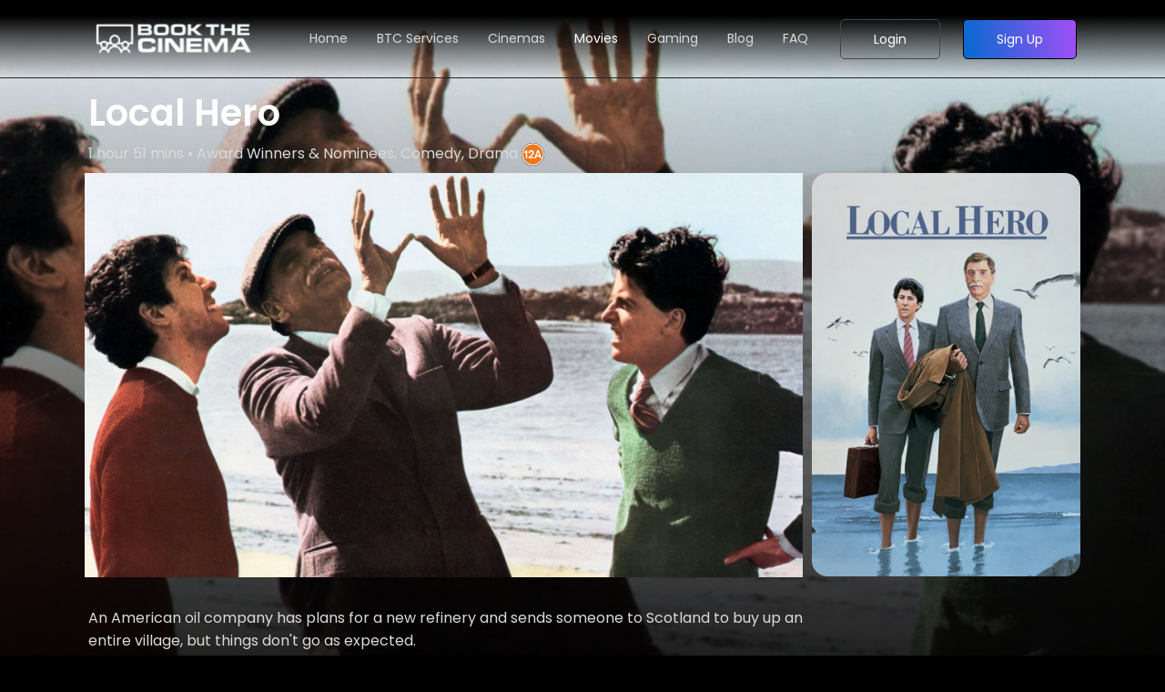

--- FILE ---
content_type: text/html; charset=UTF-8
request_url: https://www.bookthecinema.com/film/LocalHero/url(%22https://fonts.googleapis.com/css2?family=Poppins:wght@100
body_size: 65738
content:
<!doctype html>
<html lang="en">
<head>




<!-- Google tag (gtag.js) -->
<script async src="https://www.googletagmanager.com/gtag/js?id=G-8G3Q54ZGF2" type="a51c3bfa718e8a68809815d0-text/javascript"></script>
<script type="a51c3bfa718e8a68809815d0-text/javascript">
  window.dataLayer = window.dataLayer || [];
  function gtag(){dataLayer.push(arguments);}
  gtag('js', new Date());

  gtag('config', 'G-8G3Q54ZGF2');
</script>
<!-- Google Tag Manager -->
<script type="a51c3bfa718e8a68809815d0-text/javascript">(function(w,d,s,l,i){w[l]=w[l]||[];w[l].push({'gtm.start':
new Date().getTime(),event:'gtm.js'});var f=d.getElementsByTagName(s)[0],
j=d.createElement(s),dl=l!='dataLayer'?'&l='+l:'';j.async=true;j.src=
'https://www.googletagmanager.com/gtm.js?id='+i+dl;f.parentNode.insertBefore(j,f);
})(window,document,'script','dataLayer','GTM-K3RD38C');</script>
<!-- End Google Tag Manager -->
<script type="a51c3bfa718e8a68809815d0-text/javascript">
    window.intercomSettings = {
      api_base: "https://api-iam.eu.intercom.io",
      app_id: "nwm2vg3m",
	
    };
</script>


<script type="a51c3bfa718e8a68809815d0-text/javascript">
  // We pre-filled your app ID in the widget URL: 'https://widget.intercom.io/widget/nwm2vg3m'
  (function(){var w=window;var ic=w.Intercom;if(typeof ic==="function"){ic('reattach_activator');ic('update',w.intercomSettings);}else{var d=document;var i=function(){i.c(arguments);};i.q=[];i.c=function(args){i.q.push(args);};w.Intercom=i;var l=function(){var s=d.createElement('script');s.type='text/javascript';s.async=true;s.src='https://widget.intercom.io/widget/nwm2vg3m';var x=d.getElementsByTagName('script')[0];x.parentNode.insertBefore(s,x);};if(document.readyState==='complete'){l();}else if(w.attachEvent){w.attachEvent('onload',l);}else{w.addEventListener('load',l,false);}}})();
</script>

<!-- Facebook Pixel Code -->
<script type="a51c3bfa718e8a68809815d0-text/javascript">
!function(f,b,e,v,n,t,s)
{if(f.fbq)return;n=f.fbq=function(){n.callMethod?
n.callMethod.apply(n,arguments):n.queue.push(arguments)};
if(!f._fbq)f._fbq=n;n.push=n;n.loaded=!0;n.version='2.0';
n.queue=[];t=b.createElement(e);t.async=!0;
t.src=v;s=b.getElementsByTagName(e)[0];
s.parentNode.insertBefore(t,s)}(window,document,'script',
'https://connect.facebook.net/en_US/fbevents.js');
fbq('init', '898647494148235'); 
fbq('track', 'PageView');
</script>
<noscript>
<img height="1" width="1" 
src="https://www.facebook.com/tr?id=898647494148235&ev=PageView
&noscript=1" alt="Facebook"/>
</noscript>
<!-- End Facebook Pixel Code -->


		<!-- Required meta tags -->
		<meta charset="utf-8">
		<meta name="viewport" content="width=device-width, initial-scale=1, shrink-to-fit=no">
		<meta name="description" content="">
		<meta name="keywords" content="">










		<!-- Bootstrap CSS -->
		<style>
		@charset "UTF-8";/*!
 * Bootstrap  v5.2.2 (https://getbootstrap.com/)
 * Copyright 2011-2022 The Bootstrap Authors
 * Copyright 2011-2022 Twitter, Inc.
 * Licensed under MIT (https://github.com/twbs/bootstrap/blob/main/LICENSE)
 */:root{--bs-blue:#0d6efd;--bs-indigo:#6610f2;--bs-purple:#6f42c1;--bs-pink:#d63384;--bs-red:#dc3545;--bs-orange:#fd7e14;--bs-yellow:#ffc107;--bs-green:#198754;--bs-teal:#20c997;--bs-cyan:#0dcaf0;--bs-black:#000;--bs-white:#fff;--bs-gray:#6c757d;--bs-gray-dark:#343a40;--bs-gray-100:#f8f9fa;--bs-gray-200:#e9ecef;--bs-gray-300:#dee2e6;--bs-gray-400:#ced4da;--bs-gray-500:#adb5bd;--bs-gray-600:#6c757d;--bs-gray-700:#495057;--bs-gray-800:#343a40;--bs-gray-900:#212529;--bs-primary:#0d6efd;--bs-secondary:#6c757d;--bs-success:#198754;--bs-info:#0dcaf0;--bs-warning:#ffc107;--bs-danger:#dc3545;--bs-light:#f8f9fa;--bs-dark:#212529;--bs-primary-rgb:13,110,253;--bs-secondary-rgb:108,117,125;--bs-success-rgb:25,135,84;--bs-info-rgb:13,202,240;--bs-warning-rgb:255,193,7;--bs-danger-rgb:220,53,69;--bs-light-rgb:248,249,250;--bs-dark-rgb:33,37,41;--bs-white-rgb:255,255,255;--bs-black-rgb:0,0,0;--bs-body-color-rgb:33,37,41;--bs-body-bg-rgb:255,255,255;--bs-font-sans-serif:system-ui,-apple-system,"Segoe UI",Roboto,"Helvetica Neue","Noto Sans","Liberation Sans",Arial,sans-serif,"Apple Color Emoji","Segoe UI Emoji","Segoe UI Symbol","Noto Color Emoji";--bs-font-monospace:SFMono-Regular,Menlo,Monaco,Consolas,"Liberation Mono","Courier New",monospace;--bs-gradient:linear-gradient(180deg, rgba(255, 255, 255, 0.15), rgba(255, 255, 255, 0));--bs-body-font-family:var(--bs-font-sans-serif);--bs-body-font-size:1rem;--bs-body-font-weight:400;--bs-body-line-height:1.5;--bs-body-color:#212529;--bs-body-bg:#fff;--bs-border-width:1px;--bs-border-style:solid;--bs-border-color:#dee2e6;--bs-border-color-translucent:rgba(0, 0, 0, 0.175);--bs-border-radius:0.375rem;--bs-border-radius-sm:0.25rem;--bs-border-radius-lg:0.5rem;--bs-border-radius-xl:1rem;--bs-border-radius-2xl:2rem;--bs-border-radius-pill:50rem;--bs-link-color:#0d6efd;--bs-link-hover-color:#0a58ca;--bs-code-color:#d63384;--bs-highlight-bg:#fff3cd}*,::after,::before{box-sizing:border-box}@media (prefers-reduced-motion:no-preference){:root{scroll-behavior:smooth}}body{margin:0;font-family:var(--bs-body-font-family);font-size:var(--bs-body-font-size);font-weight:var(--bs-body-font-weight);line-height:var(--bs-body-line-height);color:var(--bs-body-color);text-align:var(--bs-body-text-align);background-color:var(--bs-body-bg);-webkit-text-size-adjust:100%;-webkit-tap-highlight-color:transparent}hr{margin:1rem 0;color:inherit;border:0;border-top:1px solid;opacity:.25}.h1,.h2,.h3,.h4,.h5,.h6,h1,h2,h3,h4,h5,h6{margin-top:0;margin-bottom:.5rem;font-weight:500;line-height:1.2}.h1,h1{font-size:calc(1.375rem + 1.5vw)}@media (min-width:1200px){.h1,h1{font-size:2.5rem}}.h2,h2{font-size:calc(1.325rem + .9vw)}@media (min-width:1200px){.h2,h2{font-size:2rem}}.h3,h3{font-size:calc(1.3rem + .6vw)}@media (min-width:1200px){.h3,h3{font-size:1.75rem}}.h4,h4{font-size:calc(1.275rem + .3vw)}@media (min-width:1200px){.h4,h4{font-size:1.5rem}}.h5,h5{font-size:1.25rem}.h6,h6{font-size:1rem}p{margin-top:0;margin-bottom:1rem}abbr[title]{-webkit-text-decoration:underline dotted;text-decoration:underline dotted;cursor:help;-webkit-text-decoration-skip-ink:none;text-decoration-skip-ink:none}address{margin-bottom:1rem;font-style:normal;line-height:inherit}ol,ul{padding-left:2rem}dl,ol,ul{margin-top:0;margin-bottom:1rem}ol ol,ol ul,ul ol,ul ul{margin-bottom:0}dt{font-weight:700}dd{margin-bottom:.5rem;margin-left:0}blockquote{margin:0 0 1rem}b,strong{font-weight:bolder}.small,small{font-size:.875em}.mark,mark{padding:.1875em;background-color:var(--bs-highlight-bg)}sub,sup{position:relative;font-size:.75em;line-height:0;vertical-align:baseline}sub{bottom:-.25em}sup{top:-.5em}a{color:var(--bs-link-color);text-decoration:underline}a:hover{color:var(--bs-link-hover-color)}a:not([href]):not([class]),a:not([href]):not([class]):hover{color:inherit;text-decoration:none}code,kbd,pre,samp{font-family:var(--bs-font-monospace);font-size:1em}pre{display:block;margin-top:0;margin-bottom:1rem;overflow:auto;font-size:.875em}pre code{font-size:inherit;color:inherit;word-break:normal}code{font-size:.875em;color:var(--bs-code-color);word-wrap:break-word}a>code{color:inherit}kbd{padding:.1875rem .375rem;font-size:.875em;color:var(--bs-body-bg);background-color:var(--bs-body-color);border-radius:.25rem}kbd kbd{padding:0;font-size:1em}figure{margin:0 0 1rem}img,svg{vertical-align:middle}table{caption-side:bottom;border-collapse:collapse}caption{padding-top:.5rem;padding-bottom:.5rem;color:#6c757d;text-align:left}th{text-align:inherit;text-align:-webkit-match-parent}tbody,td,tfoot,th,thead,tr{border-color:inherit;border-style:solid;border-width:0}label{display:inline-block}button{border-radius:0}button:focus:not(:focus-visible){outline:0}button,input,optgroup,select,textarea{margin:0;font-family:inherit;font-size:inherit;line-height:inherit}button,select{text-transform:none}[role=button]{cursor:pointer}select{word-wrap:normal}select:disabled{opacity:1}[list]:not([type=date]):not([type=datetime-local]):not([type=month]):not([type=week]):not([type=time])::-webkit-calendar-picker-indicator{display:none!important}[type=button],[type=reset],[type=submit],button{-webkit-appearance:button}[type=button]:not(:disabled),[type=reset]:not(:disabled),[type=submit]:not(:disabled),button:not(:disabled){cursor:pointer}::-moz-focus-inner{padding:0;border-style:none}textarea{resize:vertical}fieldset{min-width:0;padding:0;margin:0;border:0}legend{float:left;width:100%;padding:0;margin-bottom:.5rem;font-size:calc(1.275rem + .3vw);line-height:inherit}@media (min-width:1200px){legend{font-size:1.5rem}}legend+*{clear:left}::-webkit-datetime-edit-day-field,::-webkit-datetime-edit-fields-wrapper,::-webkit-datetime-edit-hour-field,::-webkit-datetime-edit-minute,::-webkit-datetime-edit-month-field,::-webkit-datetime-edit-text,::-webkit-datetime-edit-year-field{padding:0}::-webkit-inner-spin-button{height:auto}[type=search]{outline-offset:-2px;-webkit-appearance:textfield}::-webkit-search-decoration{-webkit-appearance:none}::-webkit-color-swatch-wrapper{padding:0}::-webkit-file-upload-button{font:inherit;-webkit-appearance:button}::file-selector-button{font:inherit;-webkit-appearance:button}output{display:inline-block}iframe{border:0}summary{display:list-item;cursor:pointer}progress{vertical-align:baseline}[hidden]{display:none!important}.lead{font-size:1.25rem;font-weight:300}.display-1{font-size:calc(1.625rem + 4.5vw);font-weight:300;line-height:1.2}@media (min-width:1200px){.display-1{font-size:5rem}}.display-2{font-size:calc(1.575rem + 3.9vw);font-weight:300;line-height:1.2}@media (min-width:1200px){.display-2{font-size:4.5rem}}.display-3{font-size:calc(1.525rem + 3.3vw);font-weight:300;line-height:1.2}@media (min-width:1200px){.display-3{font-size:4rem}}.display-4{font-size:calc(1.475rem + 2.7vw);font-weight:300;line-height:1.2}@media (min-width:1200px){.display-4{font-size:3.5rem}}.display-5{font-size:calc(1.425rem + 2.1vw);font-weight:300;line-height:1.2}@media (min-width:1200px){.display-5{font-size:3rem}}.display-6{font-size:calc(1.375rem + 1.5vw);font-weight:300;line-height:1.2}@media (min-width:1200px){.display-6{font-size:2.5rem}}.list-unstyled{padding-left:0;list-style:none}.list-inline{padding-left:0;list-style:none}.list-inline-item{display:inline-block}.list-inline-item:not(:last-child){margin-right:.5rem}.initialism{font-size:.875em;text-transform:uppercase}.blockquote{margin-bottom:1rem;font-size:1.25rem}.blockquote>:last-child{margin-bottom:0}.blockquote-footer{margin-top:-1rem;margin-bottom:1rem;font-size:.875em;color:#6c757d}.blockquote-footer::before{content:"— "}.img-fluid{max-width:100%;height:auto}.img-thumbnail{padding:.25rem;background-color:#fff;border:1px solid var(--bs-border-color);border-radius:.375rem;max-width:100%;height:auto}.figure{display:inline-block}.figure-img{margin-bottom:.5rem;line-height:1}.figure-caption{font-size:.875em;color:#6c757d}.container,.container-fluid,.container-lg,.container-md,.container-sm,.container-xl,.container-xxl{--bs-gutter-x:1.5rem;--bs-gutter-y:0;width:100%;padding-right:calc(var(--bs-gutter-x) * .5);padding-left:calc(var(--bs-gutter-x) * .5);margin-right:auto;margin-left:auto}@media (min-width:576px){.container,.container-sm{max-width:540px}}@media (min-width:768px){.container,.container-md,.container-sm{max-width:720px}}@media (min-width:992px){.container,.container-lg,.container-md,.container-sm{max-width:960px}}@media (min-width:1200px){.container,.container-lg,.container-md,.container-sm,.container-xl{max-width:1140px}}@media (min-width:1400px){.container,.container-lg,.container-md,.container-sm,.container-xl,.container-xxl{max-width:1320px}}.row{--bs-gutter-x:1.5rem;--bs-gutter-y:0;display:flex;flex-wrap:wrap;margin-top:calc(-1 * var(--bs-gutter-y));margin-right:calc(-.5 * var(--bs-gutter-x));margin-left:calc(-.5 * var(--bs-gutter-x))}.row>*{flex-shrink:0;width:100%;max-width:100%;padding-right:calc(var(--bs-gutter-x) * .5);padding-left:calc(var(--bs-gutter-x) * .5);margin-top:var(--bs-gutter-y)}.col{flex:1 0 0%}.row-cols-auto>*{flex:0 0 auto;width:auto}.row-cols-1>*{flex:0 0 auto;width:100%}.row-cols-2>*{flex:0 0 auto;width:50%}.row-cols-3>*{flex:0 0 auto;width:33.3333333333%}.row-cols-4>*{flex:0 0 auto;width:25%}.row-cols-5>*{flex:0 0 auto;width:20%}.row-cols-6>*{flex:0 0 auto;width:16.6666666667%}.col-auto{flex:0 0 auto;width:auto}.col-1{flex:0 0 auto;width:8.33333333%}.col-2{flex:0 0 auto;width:16.66666667%}.col-3{flex:0 0 auto;width:25%}.col-4{flex:0 0 auto;width:33.33333333%}.col-5{flex:0 0 auto;width:41.66666667%}.col-6{flex:0 0 auto;width:50%}.col-7{flex:0 0 auto;width:58.33333333%}.col-8{flex:0 0 auto;width:66.66666667%}.col-9{flex:0 0 auto;width:75%}.col-10{flex:0 0 auto;width:83.33333333%}.col-11{flex:0 0 auto;width:91.66666667%}.col-12{flex:0 0 auto;width:100%}.offset-1{margin-left:8.33333333%}.offset-2{margin-left:16.66666667%}.offset-3{margin-left:25%}.offset-4{margin-left:33.33333333%}.offset-5{margin-left:41.66666667%}.offset-6{margin-left:50%}.offset-7{margin-left:58.33333333%}.offset-8{margin-left:66.66666667%}.offset-9{margin-left:75%}.offset-10{margin-left:83.33333333%}.offset-11{margin-left:91.66666667%}.g-0,.gx-0{--bs-gutter-x:0}.g-0,.gy-0{--bs-gutter-y:0}.g-1,.gx-1{--bs-gutter-x:0.25rem}.g-1,.gy-1{--bs-gutter-y:0.25rem}.g-2,.gx-2{--bs-gutter-x:0.5rem}.g-2,.gy-2{--bs-gutter-y:0.5rem}.g-3,.gx-3{--bs-gutter-x:1rem}.g-3,.gy-3{--bs-gutter-y:1rem}.g-4,.gx-4{--bs-gutter-x:1.5rem}.g-4,.gy-4{--bs-gutter-y:1.5rem}.g-5,.gx-5{--bs-gutter-x:3rem}.g-5,.gy-5{--bs-gutter-y:3rem}@media (min-width:576px){.col-sm{flex:1 0 0%}.row-cols-sm-auto>*{flex:0 0 auto;width:auto}.row-cols-sm-1>*{flex:0 0 auto;width:100%}.row-cols-sm-2>*{flex:0 0 auto;width:50%}.row-cols-sm-3>*{flex:0 0 auto;width:33.3333333333%}.row-cols-sm-4>*{flex:0 0 auto;width:25%}.row-cols-sm-5>*{flex:0 0 auto;width:20%}.row-cols-sm-6>*{flex:0 0 auto;width:16.6666666667%}.col-sm-auto{flex:0 0 auto;width:auto}.col-sm-1{flex:0 0 auto;width:8.33333333%}.col-sm-2{flex:0 0 auto;width:16.66666667%}.col-sm-3{flex:0 0 auto;width:25%}.col-sm-4{flex:0 0 auto;width:33.33333333%}.col-sm-5{flex:0 0 auto;width:41.66666667%}.col-sm-6{flex:0 0 auto;width:50%}.col-sm-7{flex:0 0 auto;width:58.33333333%}.col-sm-8{flex:0 0 auto;width:66.66666667%}.col-sm-9{flex:0 0 auto;width:75%}.col-sm-10{flex:0 0 auto;width:83.33333333%}.col-sm-11{flex:0 0 auto;width:91.66666667%}.col-sm-12{flex:0 0 auto;width:100%}.offset-sm-0{margin-left:0}.offset-sm-1{margin-left:8.33333333%}.offset-sm-2{margin-left:16.66666667%}.offset-sm-3{margin-left:25%}.offset-sm-4{margin-left:33.33333333%}.offset-sm-5{margin-left:41.66666667%}.offset-sm-6{margin-left:50%}.offset-sm-7{margin-left:58.33333333%}.offset-sm-8{margin-left:66.66666667%}.offset-sm-9{margin-left:75%}.offset-sm-10{margin-left:83.33333333%}.offset-sm-11{margin-left:91.66666667%}.g-sm-0,.gx-sm-0{--bs-gutter-x:0}.g-sm-0,.gy-sm-0{--bs-gutter-y:0}.g-sm-1,.gx-sm-1{--bs-gutter-x:0.25rem}.g-sm-1,.gy-sm-1{--bs-gutter-y:0.25rem}.g-sm-2,.gx-sm-2{--bs-gutter-x:0.5rem}.g-sm-2,.gy-sm-2{--bs-gutter-y:0.5rem}.g-sm-3,.gx-sm-3{--bs-gutter-x:1rem}.g-sm-3,.gy-sm-3{--bs-gutter-y:1rem}.g-sm-4,.gx-sm-4{--bs-gutter-x:1.5rem}.g-sm-4,.gy-sm-4{--bs-gutter-y:1.5rem}.g-sm-5,.gx-sm-5{--bs-gutter-x:3rem}.g-sm-5,.gy-sm-5{--bs-gutter-y:3rem}}@media (min-width:768px){.col-md{flex:1 0 0%}.row-cols-md-auto>*{flex:0 0 auto;width:auto}.row-cols-md-1>*{flex:0 0 auto;width:100%}.row-cols-md-2>*{flex:0 0 auto;width:50%}.row-cols-md-3>*{flex:0 0 auto;width:33.3333333333%}.row-cols-md-4>*{flex:0 0 auto;width:25%}.row-cols-md-5>*{flex:0 0 auto;width:20%}.row-cols-md-6>*{flex:0 0 auto;width:16.6666666667%}.col-md-auto{flex:0 0 auto;width:auto}.col-md-1{flex:0 0 auto;width:8.33333333%}.col-md-2{flex:0 0 auto;width:16.66666667%}.col-md-3{flex:0 0 auto;width:25%}.col-md-4{flex:0 0 auto;width:33.33333333%}.col-md-5{flex:0 0 auto;width:41.66666667%}.col-md-6{flex:0 0 auto;width:50%}.col-md-7{flex:0 0 auto;width:58.33333333%}.col-md-8{flex:0 0 auto;width:66.66666667%}.col-md-9{flex:0 0 auto;width:75%}.col-md-10{flex:0 0 auto;width:83.33333333%}.col-md-11{flex:0 0 auto;width:91.66666667%}.col-md-12{flex:0 0 auto;width:100%}.offset-md-0{margin-left:0}.offset-md-1{margin-left:8.33333333%}.offset-md-2{margin-left:16.66666667%}.offset-md-3{margin-left:25%}.offset-md-4{margin-left:33.33333333%}.offset-md-5{margin-left:41.66666667%}.offset-md-6{margin-left:50%}.offset-md-7{margin-left:58.33333333%}.offset-md-8{margin-left:66.66666667%}.offset-md-9{margin-left:75%}.offset-md-10{margin-left:83.33333333%}.offset-md-11{margin-left:91.66666667%}.g-md-0,.gx-md-0{--bs-gutter-x:0}.g-md-0,.gy-md-0{--bs-gutter-y:0}.g-md-1,.gx-md-1{--bs-gutter-x:0.25rem}.g-md-1,.gy-md-1{--bs-gutter-y:0.25rem}.g-md-2,.gx-md-2{--bs-gutter-x:0.5rem}.g-md-2,.gy-md-2{--bs-gutter-y:0.5rem}.g-md-3,.gx-md-3{--bs-gutter-x:1rem}.g-md-3,.gy-md-3{--bs-gutter-y:1rem}.g-md-4,.gx-md-4{--bs-gutter-x:1.5rem}.g-md-4,.gy-md-4{--bs-gutter-y:1.5rem}.g-md-5,.gx-md-5{--bs-gutter-x:3rem}.g-md-5,.gy-md-5{--bs-gutter-y:3rem}}@media (min-width:992px){.col-lg{flex:1 0 0%}.row-cols-lg-auto>*{flex:0 0 auto;width:auto}.row-cols-lg-1>*{flex:0 0 auto;width:100%}.row-cols-lg-2>*{flex:0 0 auto;width:50%}.row-cols-lg-3>*{flex:0 0 auto;width:33.3333333333%}.row-cols-lg-4>*{flex:0 0 auto;width:25%}.row-cols-lg-5>*{flex:0 0 auto;width:20%}.row-cols-lg-6>*{flex:0 0 auto;width:16.6666666667%}.col-lg-auto{flex:0 0 auto;width:auto}.col-lg-1{flex:0 0 auto;width:8.33333333%}.col-lg-2{flex:0 0 auto;width:16.66666667%}.col-lg-3{flex:0 0 auto;width:25%}.col-lg-4{flex:0 0 auto;width:33.33333333%}.col-lg-5{flex:0 0 auto;width:41.66666667%}.col-lg-6{flex:0 0 auto;width:50%}.col-lg-7{flex:0 0 auto;width:58.33333333%}.col-lg-8{flex:0 0 auto;width:66.66666667%}.col-lg-9{flex:0 0 auto;width:75%}.col-lg-10{flex:0 0 auto;width:83.33333333%}.col-lg-11{flex:0 0 auto;width:91.66666667%}.col-lg-12{flex:0 0 auto;width:100%}.offset-lg-0{margin-left:0}.offset-lg-1{margin-left:8.33333333%}.offset-lg-2{margin-left:16.66666667%}.offset-lg-3{margin-left:25%}.offset-lg-4{margin-left:33.33333333%}.offset-lg-5{margin-left:41.66666667%}.offset-lg-6{margin-left:50%}.offset-lg-7{margin-left:58.33333333%}.offset-lg-8{margin-left:66.66666667%}.offset-lg-9{margin-left:75%}.offset-lg-10{margin-left:83.33333333%}.offset-lg-11{margin-left:91.66666667%}.g-lg-0,.gx-lg-0{--bs-gutter-x:0}.g-lg-0,.gy-lg-0{--bs-gutter-y:0}.g-lg-1,.gx-lg-1{--bs-gutter-x:0.25rem}.g-lg-1,.gy-lg-1{--bs-gutter-y:0.25rem}.g-lg-2,.gx-lg-2{--bs-gutter-x:0.5rem}.g-lg-2,.gy-lg-2{--bs-gutter-y:0.5rem}.g-lg-3,.gx-lg-3{--bs-gutter-x:1rem}.g-lg-3,.gy-lg-3{--bs-gutter-y:1rem}.g-lg-4,.gx-lg-4{--bs-gutter-x:1.5rem}.g-lg-4,.gy-lg-4{--bs-gutter-y:1.5rem}.g-lg-5,.gx-lg-5{--bs-gutter-x:3rem}.g-lg-5,.gy-lg-5{--bs-gutter-y:3rem}}@media (min-width:1200px){.col-xl{flex:1 0 0%}.row-cols-xl-auto>*{flex:0 0 auto;width:auto}.row-cols-xl-1>*{flex:0 0 auto;width:100%}.row-cols-xl-2>*{flex:0 0 auto;width:50%}.row-cols-xl-3>*{flex:0 0 auto;width:33.3333333333%}.row-cols-xl-4>*{flex:0 0 auto;width:25%}.row-cols-xl-5>*{flex:0 0 auto;width:20%}.row-cols-xl-6>*{flex:0 0 auto;width:16.6666666667%}.col-xl-auto{flex:0 0 auto;width:auto}.col-xl-1{flex:0 0 auto;width:8.33333333%}.col-xl-2{flex:0 0 auto;width:16.66666667%}.col-xl-3{flex:0 0 auto;width:25%}.col-xl-4{flex:0 0 auto;width:33.33333333%}.col-xl-5{flex:0 0 auto;width:41.66666667%}.col-xl-6{flex:0 0 auto;width:50%}.col-xl-7{flex:0 0 auto;width:58.33333333%}.col-xl-8{flex:0 0 auto;width:66.66666667%}.col-xl-9{flex:0 0 auto;width:75%}.col-xl-10{flex:0 0 auto;width:83.33333333%}.col-xl-11{flex:0 0 auto;width:91.66666667%}.col-xl-12{flex:0 0 auto;width:100%}.offset-xl-0{margin-left:0}.offset-xl-1{margin-left:8.33333333%}.offset-xl-2{margin-left:16.66666667%}.offset-xl-3{margin-left:25%}.offset-xl-4{margin-left:33.33333333%}.offset-xl-5{margin-left:41.66666667%}.offset-xl-6{margin-left:50%}.offset-xl-7{margin-left:58.33333333%}.offset-xl-8{margin-left:66.66666667%}.offset-xl-9{margin-left:75%}.offset-xl-10{margin-left:83.33333333%}.offset-xl-11{margin-left:91.66666667%}.g-xl-0,.gx-xl-0{--bs-gutter-x:0}.g-xl-0,.gy-xl-0{--bs-gutter-y:0}.g-xl-1,.gx-xl-1{--bs-gutter-x:0.25rem}.g-xl-1,.gy-xl-1{--bs-gutter-y:0.25rem}.g-xl-2,.gx-xl-2{--bs-gutter-x:0.5rem}.g-xl-2,.gy-xl-2{--bs-gutter-y:0.5rem}.g-xl-3,.gx-xl-3{--bs-gutter-x:1rem}.g-xl-3,.gy-xl-3{--bs-gutter-y:1rem}.g-xl-4,.gx-xl-4{--bs-gutter-x:1.5rem}.g-xl-4,.gy-xl-4{--bs-gutter-y:1.5rem}.g-xl-5,.gx-xl-5{--bs-gutter-x:3rem}.g-xl-5,.gy-xl-5{--bs-gutter-y:3rem}}@media (min-width:1400px){.col-xxl{flex:1 0 0%}.row-cols-xxl-auto>*{flex:0 0 auto;width:auto}.row-cols-xxl-1>*{flex:0 0 auto;width:100%}.row-cols-xxl-2>*{flex:0 0 auto;width:50%}.row-cols-xxl-3>*{flex:0 0 auto;width:33.3333333333%}.row-cols-xxl-4>*{flex:0 0 auto;width:25%}.row-cols-xxl-5>*{flex:0 0 auto;width:20%}.row-cols-xxl-6>*{flex:0 0 auto;width:16.6666666667%}.col-xxl-auto{flex:0 0 auto;width:auto}.col-xxl-1{flex:0 0 auto;width:8.33333333%}.col-xxl-2{flex:0 0 auto;width:16.66666667%}.col-xxl-3{flex:0 0 auto;width:25%}.col-xxl-4{flex:0 0 auto;width:33.33333333%}.col-xxl-5{flex:0 0 auto;width:41.66666667%}.col-xxl-6{flex:0 0 auto;width:50%}.col-xxl-7{flex:0 0 auto;width:58.33333333%}.col-xxl-8{flex:0 0 auto;width:66.66666667%}.col-xxl-9{flex:0 0 auto;width:75%}.col-xxl-10{flex:0 0 auto;width:83.33333333%}.col-xxl-11{flex:0 0 auto;width:91.66666667%}.col-xxl-12{flex:0 0 auto;width:100%}.offset-xxl-0{margin-left:0}.offset-xxl-1{margin-left:8.33333333%}.offset-xxl-2{margin-left:16.66666667%}.offset-xxl-3{margin-left:25%}.offset-xxl-4{margin-left:33.33333333%}.offset-xxl-5{margin-left:41.66666667%}.offset-xxl-6{margin-left:50%}.offset-xxl-7{margin-left:58.33333333%}.offset-xxl-8{margin-left:66.66666667%}.offset-xxl-9{margin-left:75%}.offset-xxl-10{margin-left:83.33333333%}.offset-xxl-11{margin-left:91.66666667%}.g-xxl-0,.gx-xxl-0{--bs-gutter-x:0}.g-xxl-0,.gy-xxl-0{--bs-gutter-y:0}.g-xxl-1,.gx-xxl-1{--bs-gutter-x:0.25rem}.g-xxl-1,.gy-xxl-1{--bs-gutter-y:0.25rem}.g-xxl-2,.gx-xxl-2{--bs-gutter-x:0.5rem}.g-xxl-2,.gy-xxl-2{--bs-gutter-y:0.5rem}.g-xxl-3,.gx-xxl-3{--bs-gutter-x:1rem}.g-xxl-3,.gy-xxl-3{--bs-gutter-y:1rem}.g-xxl-4,.gx-xxl-4{--bs-gutter-x:1.5rem}.g-xxl-4,.gy-xxl-4{--bs-gutter-y:1.5rem}.g-xxl-5,.gx-xxl-5{--bs-gutter-x:3rem}.g-xxl-5,.gy-xxl-5{--bs-gutter-y:3rem}}.table{--bs-table-color:var(--bs-body-color);--bs-table-bg:transparent;--bs-table-border-color:var(--bs-border-color);--bs-table-accent-bg:transparent;--bs-table-striped-color:var(--bs-body-color);--bs-table-striped-bg:rgba(0, 0, 0, 0.05);--bs-table-active-color:var(--bs-body-color);--bs-table-active-bg:rgba(0, 0, 0, 0.1);--bs-table-hover-color:var(--bs-body-color);--bs-table-hover-bg:rgba(0, 0, 0, 0.075);width:100%;margin-bottom:1rem;color:var(--bs-table-color);vertical-align:top;border-color:var(--bs-table-border-color)}.table>:not(caption)>*>*{padding:.5rem .5rem;background-color:var(--bs-table-bg);border-bottom-width:1px;box-shadow:inset 0 0 0 9999px var(--bs-table-accent-bg)}.table>tbody{vertical-align:inherit}.table>thead{vertical-align:bottom}.table-group-divider{border-top:2px solid currentcolor}.caption-top{caption-side:top}.table-sm>:not(caption)>*>*{padding:.25rem .25rem}.table-bordered>:not(caption)>*{border-width:1px 0}.table-bordered>:not(caption)>*>*{border-width:0 1px}.table-borderless>:not(caption)>*>*{border-bottom-width:0}.table-borderless>:not(:first-child){border-top-width:0}.table-striped>tbody>tr:nth-of-type(odd)>*{--bs-table-accent-bg:var(--bs-table-striped-bg);color:var(--bs-table-striped-color)}.table-striped-columns>:not(caption)>tr>:nth-child(2n){--bs-table-accent-bg:var(--bs-table-striped-bg);color:var(--bs-table-striped-color)}.table-active{--bs-table-accent-bg:var(--bs-table-active-bg);color:var(--bs-table-active-color)}.table-hover>tbody>tr:hover>*{--bs-table-accent-bg:var(--bs-table-hover-bg);color:var(--bs-table-hover-color)}.table-primary{--bs-table-color:#000;--bs-table-bg:#cfe2ff;--bs-table-border-color:#bacbe6;--bs-table-striped-bg:#c5d7f2;--bs-table-striped-color:#000;--bs-table-active-bg:#bacbe6;--bs-table-active-color:#000;--bs-table-hover-bg:#bfd1ec;--bs-table-hover-color:#000;color:var(--bs-table-color);border-color:var(--bs-table-border-color)}.table-secondary{--bs-table-color:#000;--bs-table-bg:#e2e3e5;--bs-table-border-color:#cbccce;--bs-table-striped-bg:#d7d8da;--bs-table-striped-color:#000;--bs-table-active-bg:#cbccce;--bs-table-active-color:#000;--bs-table-hover-bg:#d1d2d4;--bs-table-hover-color:#000;color:var(--bs-table-color);border-color:var(--bs-table-border-color)}.table-success{--bs-table-color:#000;--bs-table-bg:#d1e7dd;--bs-table-border-color:#bcd0c7;--bs-table-striped-bg:#c7dbd2;--bs-table-striped-color:#000;--bs-table-active-bg:#bcd0c7;--bs-table-active-color:#000;--bs-table-hover-bg:#c1d6cc;--bs-table-hover-color:#000;color:var(--bs-table-color);border-color:var(--bs-table-border-color)}.table-info{--bs-table-color:#000;--bs-table-bg:#cff4fc;--bs-table-border-color:#badce3;--bs-table-striped-bg:#c5e8ef;--bs-table-striped-color:#000;--bs-table-active-bg:#badce3;--bs-table-active-color:#000;--bs-table-hover-bg:#bfe2e9;--bs-table-hover-color:#000;color:var(--bs-table-color);border-color:var(--bs-table-border-color)}.table-warning{--bs-table-color:#000;--bs-table-bg:#fff3cd;--bs-table-border-color:#e6dbb9;--bs-table-striped-bg:#f2e7c3;--bs-table-striped-color:#000;--bs-table-active-bg:#e6dbb9;--bs-table-active-color:#000;--bs-table-hover-bg:#ece1be;--bs-table-hover-color:#000;color:var(--bs-table-color);border-color:var(--bs-table-border-color)}.table-danger{--bs-table-color:#000;--bs-table-bg:#f8d7da;--bs-table-border-color:#dfc2c4;--bs-table-striped-bg:#eccccf;--bs-table-striped-color:#000;--bs-table-active-bg:#dfc2c4;--bs-table-active-color:#000;--bs-table-hover-bg:#e5c7ca;--bs-table-hover-color:#000;color:var(--bs-table-color);border-color:var(--bs-table-border-color)}.table-light{--bs-table-color:#000;--bs-table-bg:#f8f9fa;--bs-table-border-color:#dfe0e1;--bs-table-striped-bg:#ecedee;--bs-table-striped-color:#000;--bs-table-active-bg:#dfe0e1;--bs-table-active-color:#000;--bs-table-hover-bg:#e5e6e7;--bs-table-hover-color:#000;color:var(--bs-table-color);border-color:var(--bs-table-border-color)}.table-dark{--bs-table-color:#fff;--bs-table-bg:#212529;--bs-table-border-color:#373b3e;--bs-table-striped-bg:#2c3034;--bs-table-striped-color:#fff;--bs-table-active-bg:#373b3e;--bs-table-active-color:#fff;--bs-table-hover-bg:#323539;--bs-table-hover-color:#fff;color:var(--bs-table-color);border-color:var(--bs-table-border-color)}.table-responsive{overflow-x:auto;-webkit-overflow-scrolling:touch}@media (max-width:575.98px){.table-responsive-sm{overflow-x:auto;-webkit-overflow-scrolling:touch}}@media (max-width:767.98px){.table-responsive-md{overflow-x:auto;-webkit-overflow-scrolling:touch}}@media (max-width:991.98px){.table-responsive-lg{overflow-x:auto;-webkit-overflow-scrolling:touch}}@media (max-width:1199.98px){.table-responsive-xl{overflow-x:auto;-webkit-overflow-scrolling:touch}}@media (max-width:1399.98px){.table-responsive-xxl{overflow-x:auto;-webkit-overflow-scrolling:touch}}.form-label{margin-bottom:.5rem}.col-form-label{padding-top:calc(.375rem + 1px);padding-bottom:calc(.375rem + 1px);margin-bottom:0;font-size:inherit;line-height:1.5}.col-form-label-lg{padding-top:calc(.5rem + 1px);padding-bottom:calc(.5rem + 1px);font-size:1.25rem}.col-form-label-sm{padding-top:calc(.25rem + 1px);padding-bottom:calc(.25rem + 1px);font-size:.875rem}.form-text{margin-top:.25rem;font-size:.875em;color:#6c757d}.form-control{display:block;width:100%;padding:.375rem .75rem;font-size:1rem;font-weight:400;line-height:1.5;color:#212529;background-color:#fff;background-clip:padding-box;border:1px solid #ced4da;-webkit-appearance:none;-moz-appearance:none;appearance:none;border-radius:.375rem;transition:border-color .15s ease-in-out,box-shadow .15s ease-in-out}@media (prefers-reduced-motion:reduce){.form-control{transition:none}}.form-control[type=file]{overflow:hidden}.form-control[type=file]:not(:disabled):not([readonly]){cursor:pointer}.form-control:focus{color:#212529;background-color:#fff;border-color:#86b7fe;outline:0;box-shadow:0 0 0 .25rem rgba(13,110,253,.25)}.form-control::-webkit-date-and-time-value{height:1.5em}.form-control::-moz-placeholder{color:#6c757d;opacity:1}.form-control::placeholder{color:#6c757d;opacity:1}.form-control:disabled{background-color:#e9ecef;opacity:1}.form-control::-webkit-file-upload-button{padding:.375rem .75rem;margin:-.375rem -.75rem;-webkit-margin-end:.75rem;margin-inline-end:.75rem;color:#212529;background-color:#e9ecef;pointer-events:none;border-color:inherit;border-style:solid;border-width:0;border-inline-end-width:1px;border-radius:0;-webkit-transition:color .15s ease-in-out,background-color .15s ease-in-out,border-color .15s ease-in-out,box-shadow .15s ease-in-out;transition:color .15s ease-in-out,background-color .15s ease-in-out,border-color .15s ease-in-out,box-shadow .15s ease-in-out}.form-control::file-selector-button{padding:.375rem .75rem;margin:-.375rem -.75rem;-webkit-margin-end:.75rem;margin-inline-end:.75rem;color:#212529;background-color:#e9ecef;pointer-events:none;border-color:inherit;border-style:solid;border-width:0;border-inline-end-width:1px;border-radius:0;transition:color .15s ease-in-out,background-color .15s ease-in-out,border-color .15s ease-in-out,box-shadow .15s ease-in-out}@media (prefers-reduced-motion:reduce){.form-control::-webkit-file-upload-button{-webkit-transition:none;transition:none}.form-control::file-selector-button{transition:none}}.form-control:hover:not(:disabled):not([readonly])::-webkit-file-upload-button{background-color:#dde0e3}.form-control:hover:not(:disabled):not([readonly])::file-selector-button{background-color:#dde0e3}.form-control-plaintext{display:block;width:100%;padding:.375rem 0;margin-bottom:0;line-height:1.5;color:#212529;background-color:transparent;border:solid transparent;border-width:1px 0}.form-control-plaintext:focus{outline:0}.form-control-plaintext.form-control-lg,.form-control-plaintext.form-control-sm{padding-right:0;padding-left:0}.form-control-sm{min-height:calc(1.5em + .5rem + 2px);padding:.25rem .5rem;font-size:.875rem;border-radius:.25rem}.form-control-sm::-webkit-file-upload-button{padding:.25rem .5rem;margin:-.25rem -.5rem;-webkit-margin-end:.5rem;margin-inline-end:.5rem}.form-control-sm::file-selector-button{padding:.25rem .5rem;margin:-.25rem -.5rem;-webkit-margin-end:.5rem;margin-inline-end:.5rem}.form-control-lg{min-height:calc(1.5em + 1rem + 2px);padding:.5rem 1rem;font-size:1.25rem;border-radius:.5rem}.form-control-lg::-webkit-file-upload-button{padding:.5rem 1rem;margin:-.5rem -1rem;-webkit-margin-end:1rem;margin-inline-end:1rem}.form-control-lg::file-selector-button{padding:.5rem 1rem;margin:-.5rem -1rem;-webkit-margin-end:1rem;margin-inline-end:1rem}textarea.form-control{min-height:calc(1.5em + .75rem + 2px)}textarea.form-control-sm{min-height:calc(1.5em + .5rem + 2px)}textarea.form-control-lg{min-height:calc(1.5em + 1rem + 2px)}.form-control-color{width:3rem;height:calc(1.5em + .75rem + 2px);padding:.375rem}.form-control-color:not(:disabled):not([readonly]){cursor:pointer}.form-control-color::-moz-color-swatch{border:0!important;border-radius:.375rem}.form-control-color::-webkit-color-swatch{border-radius:.375rem}.form-control-color.form-control-sm{height:calc(1.5em + .5rem + 2px)}.form-control-color.form-control-lg{height:calc(1.5em + 1rem + 2px)}.form-select{display:block;width:100%;padding:.375rem 2.25rem .375rem .75rem;-moz-padding-start:calc(0.75rem - 3px);font-size:1rem;font-weight:400;line-height:1.5;color:#212529;background-color:#fff;background-image:url("data:image/svg+xml,%3csvg xmlns='http://www.w3.org/2000/svg' viewBox='0 0 16 16'%3e%3cpath fill='none' stroke='%23343a40' stroke-linecap='round' stroke-linejoin='round' stroke-width='2' d='m2 5 6 6 6-6'/%3e%3c/svg%3e");background-repeat:no-repeat;background-position:right .75rem center;background-size:16px 12px;border:1px solid #ced4da;border-radius:.375rem;transition:border-color .15s ease-in-out,box-shadow .15s ease-in-out;-webkit-appearance:none;-moz-appearance:none;appearance:none}@media (prefers-reduced-motion:reduce){.form-select{transition:none}}.form-select:focus{border-color:#86b7fe;outline:0;box-shadow:0 0 0 .25rem rgba(13,110,253,.25)}.form-select[multiple],.form-select[size]:not([size="1"]){padding-right:.75rem;background-image:none}.form-select:disabled{background-color:#e9ecef}.form-select:-moz-focusring{color:transparent;text-shadow:0 0 0 #212529}.form-select-sm{padding-top:.25rem;padding-bottom:.25rem;padding-left:.5rem;font-size:.875rem;border-radius:.25rem}.form-select-lg{padding-top:.5rem;padding-bottom:.5rem;padding-left:1rem;font-size:1.25rem;border-radius:.5rem}.form-check{display:block;min-height:1.5rem;padding-left:1.5em;margin-bottom:.125rem}.form-check .form-check-input{float:left;margin-left:-1.5em}.form-check-reverse{padding-right:1.5em;padding-left:0;text-align:right}.form-check-reverse .form-check-input{float:right;margin-right:-1.5em;margin-left:0}.form-check-input{width:1em;height:1em;margin-top:.25em;vertical-align:top;background-color:#fff;background-repeat:no-repeat;background-position:center;background-size:contain;border:1px solid rgba(0,0,0,.25);-webkit-appearance:none;-moz-appearance:none;appearance:none;-webkit-print-color-adjust:exact;color-adjust:exact;print-color-adjust:exact}.form-check-input[type=checkbox]{border-radius:.25em}.form-check-input[type=radio]{border-radius:50%}.form-check-input:active{filter:brightness(90%)}.form-check-input:focus{border-color:#86b7fe;outline:0;box-shadow:0 0 0 .25rem rgba(13,110,253,.25)}.form-check-input:checked{background-color:#0d6efd;border-color:#0d6efd}.form-check-input:checked[type=checkbox]{background-image:url("data:image/svg+xml,%3csvg xmlns='http://www.w3.org/2000/svg' viewBox='0 0 20 20'%3e%3cpath fill='none' stroke='%23fff' stroke-linecap='round' stroke-linejoin='round' stroke-width='3' d='m6 10 3 3 6-6'/%3e%3c/svg%3e")}.form-check-input:checked[type=radio]{background-image:url("data:image/svg+xml,%3csvg xmlns='http://www.w3.org/2000/svg' viewBox='-4 -4 8 8'%3e%3ccircle r='2' fill='%23fff'/%3e%3c/svg%3e")}.form-check-input[type=checkbox]:indeterminate{background-color:#0d6efd;border-color:#0d6efd;background-image:url("data:image/svg+xml,%3csvg xmlns='http://www.w3.org/2000/svg' viewBox='0 0 20 20'%3e%3cpath fill='none' stroke='%23fff' stroke-linecap='round' stroke-linejoin='round' stroke-width='3' d='M6 10h8'/%3e%3c/svg%3e")}.form-check-input:disabled{pointer-events:none;filter:none;opacity:.5}.form-check-input:disabled~.form-check-label,.form-check-input[disabled]~.form-check-label{cursor:default;opacity:.5}.form-switch{padding-left:2.5em}.form-switch .form-check-input{width:2em;margin-left:-2.5em;background-image:url("data:image/svg+xml,%3csvg xmlns='http://www.w3.org/2000/svg' viewBox='-4 -4 8 8'%3e%3ccircle r='3' fill='rgba%280, 0, 0, 0.25%29'/%3e%3c/svg%3e");background-position:left center;border-radius:2em;transition:background-position .15s ease-in-out}@media (prefers-reduced-motion:reduce){.form-switch .form-check-input{transition:none}}.form-switch .form-check-input:focus{background-image:url("data:image/svg+xml,%3csvg xmlns='http://www.w3.org/2000/svg' viewBox='-4 -4 8 8'%3e%3ccircle r='3' fill='%2386b7fe'/%3e%3c/svg%3e")}.form-switch .form-check-input:checked{background-position:right center;background-image:url("data:image/svg+xml,%3csvg xmlns='http://www.w3.org/2000/svg' viewBox='-4 -4 8 8'%3e%3ccircle r='3' fill='%23fff'/%3e%3c/svg%3e")}.form-switch.form-check-reverse{padding-right:2.5em;padding-left:0}.form-switch.form-check-reverse .form-check-input{margin-right:-2.5em;margin-left:0}.form-check-inline{display:inline-block;margin-right:1rem}.btn-check{position:absolute;clip:rect(0,0,0,0);pointer-events:none}.btn-check:disabled+.btn,.btn-check[disabled]+.btn{pointer-events:none;filter:none;opacity:.65}.form-range{width:100%;height:1.5rem;padding:0;background-color:transparent;-webkit-appearance:none;-moz-appearance:none;appearance:none}.form-range:focus{outline:0}.form-range:focus::-webkit-slider-thumb{box-shadow:0 0 0 1px #fff,0 0 0 .25rem rgba(13,110,253,.25)}.form-range:focus::-moz-range-thumb{box-shadow:0 0 0 1px #fff,0 0 0 .25rem rgba(13,110,253,.25)}.form-range::-moz-focus-outer{border:0}.form-range::-webkit-slider-thumb{width:1rem;height:1rem;margin-top:-.25rem;background-color:#0d6efd;border:0;border-radius:1rem;-webkit-transition:background-color .15s ease-in-out,border-color .15s ease-in-out,box-shadow .15s ease-in-out;transition:background-color .15s ease-in-out,border-color .15s ease-in-out,box-shadow .15s ease-in-out;-webkit-appearance:none;appearance:none}@media (prefers-reduced-motion:reduce){.form-range::-webkit-slider-thumb{-webkit-transition:none;transition:none}}.form-range::-webkit-slider-thumb:active{background-color:#b6d4fe}.form-range::-webkit-slider-runnable-track{width:100%;height:.5rem;color:transparent;cursor:pointer;background-color:#dee2e6;border-color:transparent;border-radius:1rem}.form-range::-moz-range-thumb{width:1rem;height:1rem;background-color:#0d6efd;border:0;border-radius:1rem;-moz-transition:background-color .15s ease-in-out,border-color .15s ease-in-out,box-shadow .15s ease-in-out;transition:background-color .15s ease-in-out,border-color .15s ease-in-out,box-shadow .15s ease-in-out;-moz-appearance:none;appearance:none}@media (prefers-reduced-motion:reduce){.form-range::-moz-range-thumb{-moz-transition:none;transition:none}}.form-range::-moz-range-thumb:active{background-color:#b6d4fe}.form-range::-moz-range-track{width:100%;height:.5rem;color:transparent;cursor:pointer;background-color:#dee2e6;border-color:transparent;border-radius:1rem}.form-range:disabled{pointer-events:none}.form-range:disabled::-webkit-slider-thumb{background-color:#adb5bd}.form-range:disabled::-moz-range-thumb{background-color:#adb5bd}.form-floating{position:relative}.form-floating>.form-control,.form-floating>.form-control-plaintext,.form-floating>.form-select{height:calc(3.5rem + 2px);line-height:1.25}.form-floating>label{position:absolute;top:0;left:0;width:100%;height:100%;padding:1rem .75rem;overflow:hidden;text-align:start;text-overflow:ellipsis;white-space:nowrap;pointer-events:none;border:1px solid transparent;transform-origin:0 0;transition:opacity .1s ease-in-out,transform .1s ease-in-out}@media (prefers-reduced-motion:reduce){.form-floating>label{transition:none}}.form-floating>.form-control,.form-floating>.form-control-plaintext{padding:1rem .75rem}.form-floating>.form-control-plaintext::-moz-placeholder,.form-floating>.form-control::-moz-placeholder{color:transparent}.form-floating>.form-control-plaintext::placeholder,.form-floating>.form-control::placeholder{color:transparent}.form-floating>.form-control-plaintext:not(:-moz-placeholder-shown),.form-floating>.form-control:not(:-moz-placeholder-shown){padding-top:1.625rem;padding-bottom:.625rem}.form-floating>.form-control-plaintext:focus,.form-floating>.form-control-plaintext:not(:placeholder-shown),.form-floating>.form-control:focus,.form-floating>.form-control:not(:placeholder-shown){padding-top:1.625rem;padding-bottom:.625rem}.form-floating>.form-control-plaintext:-webkit-autofill,.form-floating>.form-control:-webkit-autofill{padding-top:1.625rem;padding-bottom:.625rem}.form-floating>.form-select{padding-top:1.625rem;padding-bottom:.625rem}.form-floating>.form-control:not(:-moz-placeholder-shown)~label{opacity:.65;transform:scale(.85) translateY(-.5rem) translateX(.15rem)}.form-floating>.form-control-plaintext~label,.form-floating>.form-control:focus~label,.form-floating>.form-control:not(:placeholder-shown)~label,.form-floating>.form-select~label{opacity:.65;transform:scale(.85) translateY(-.5rem) translateX(.15rem)}.form-floating>.form-control:-webkit-autofill~label{opacity:.65;transform:scale(.85) translateY(-.5rem) translateX(.15rem)}.form-floating>.form-control-plaintext~label{border-width:1px 0}.input-group{position:relative;display:flex;flex-wrap:wrap;align-items:stretch;width:100%}.input-group>.form-control,.input-group>.form-floating,.input-group>.form-select{position:relative;flex:1 1 auto;width:1%;min-width:0}.input-group>.form-control:focus,.input-group>.form-floating:focus-within,.input-group>.form-select:focus{z-index:5}.input-group .btn{position:relative;z-index:2}.input-group .btn:focus{z-index:5}.input-group-text{display:flex;align-items:center;padding:.375rem .75rem;font-size:1rem;font-weight:400;line-height:1.5;color:#212529;text-align:center;white-space:nowrap;background-color:#e9ecef;border:1px solid #ced4da;border-radius:.375rem}.input-group-lg>.btn,.input-group-lg>.form-control,.input-group-lg>.form-select,.input-group-lg>.input-group-text{padding:.5rem 1rem;font-size:1.25rem;border-radius:.5rem}.input-group-sm>.btn,.input-group-sm>.form-control,.input-group-sm>.form-select,.input-group-sm>.input-group-text{padding:.25rem .5rem;font-size:.875rem;border-radius:.25rem}.input-group-lg>.form-select,.input-group-sm>.form-select{padding-right:3rem}.input-group:not(.has-validation)>.dropdown-toggle:nth-last-child(n+3),.input-group:not(.has-validation)>.form-floating:not(:last-child)>.form-control,.input-group:not(.has-validation)>.form-floating:not(:last-child)>.form-select,.input-group:not(.has-validation)>:not(:last-child):not(.dropdown-toggle):not(.dropdown-menu):not(.form-floating){border-top-right-radius:0;border-bottom-right-radius:0}.input-group.has-validation>.dropdown-toggle:nth-last-child(n+4),.input-group.has-validation>.form-floating:nth-last-child(n+3)>.form-control,.input-group.has-validation>.form-floating:nth-last-child(n+3)>.form-select,.input-group.has-validation>:nth-last-child(n+3):not(.dropdown-toggle):not(.dropdown-menu):not(.form-floating){border-top-right-radius:0;border-bottom-right-radius:0}.input-group>:not(:first-child):not(.dropdown-menu):not(.valid-tooltip):not(.valid-feedback):not(.invalid-tooltip):not(.invalid-feedback){margin-left:-1px;border-top-left-radius:0;border-bottom-left-radius:0}.input-group>.form-floating:not(:first-child)>.form-control,.input-group>.form-floating:not(:first-child)>.form-select{border-top-left-radius:0;border-bottom-left-radius:0}.valid-feedback{display:none;width:100%;margin-top:.25rem;font-size:.875em;color:#198754}.valid-tooltip{position:absolute;top:100%;z-index:5;display:none;max-width:100%;padding:.25rem .5rem;margin-top:.1rem;font-size:.875rem;color:#fff;background-color:rgba(25,135,84,.9);border-radius:.375rem}.is-valid~.valid-feedback,.is-valid~.valid-tooltip,.was-validated :valid~.valid-feedback,.was-validated :valid~.valid-tooltip{display:block}.form-control.is-valid,.was-validated .form-control:valid{border-color:#198754;padding-right:calc(1.5em + .75rem);background-image:url("data:image/svg+xml,%3csvg xmlns='http://www.w3.org/2000/svg' viewBox='0 0 8 8'%3e%3cpath fill='%23198754' d='M2.3 6.73.6 4.53c-.4-1.04.46-1.4 1.1-.8l1.1 1.4 3.4-3.8c.6-.63 1.6-.27 1.2.7l-4 4.6c-.43.5-.8.4-1.1.1z'/%3e%3c/svg%3e");background-repeat:no-repeat;background-position:right calc(.375em + .1875rem) center;background-size:calc(.75em + .375rem) calc(.75em + .375rem)}.form-control.is-valid:focus,.was-validated .form-control:valid:focus{border-color:#198754;box-shadow:0 0 0 .25rem rgba(25,135,84,.25)}.was-validated textarea.form-control:valid,textarea.form-control.is-valid{padding-right:calc(1.5em + .75rem);background-position:top calc(.375em + .1875rem) right calc(.375em + .1875rem)}.form-select.is-valid,.was-validated .form-select:valid{border-color:#198754}.form-select.is-valid:not([multiple]):not([size]),.form-select.is-valid:not([multiple])[size="1"],.was-validated .form-select:valid:not([multiple]):not([size]),.was-validated .form-select:valid:not([multiple])[size="1"]{padding-right:4.125rem;background-image:url("data:image/svg+xml,%3csvg xmlns='http://www.w3.org/2000/svg' viewBox='0 0 16 16'%3e%3cpath fill='none' stroke='%23343a40' stroke-linecap='round' stroke-linejoin='round' stroke-width='2' d='m2 5 6 6 6-6'/%3e%3c/svg%3e"),url("data:image/svg+xml,%3csvg xmlns='http://www.w3.org/2000/svg' viewBox='0 0 8 8'%3e%3cpath fill='%23198754' d='M2.3 6.73.6 4.53c-.4-1.04.46-1.4 1.1-.8l1.1 1.4 3.4-3.8c.6-.63 1.6-.27 1.2.7l-4 4.6c-.43.5-.8.4-1.1.1z'/%3e%3c/svg%3e");background-position:right .75rem center,center right 2.25rem;background-size:16px 12px,calc(.75em + .375rem) calc(.75em + .375rem)}.form-select.is-valid:focus,.was-validated .form-select:valid:focus{border-color:#198754;box-shadow:0 0 0 .25rem rgba(25,135,84,.25)}.form-control-color.is-valid,.was-validated .form-control-color:valid{width:calc(3rem + calc(1.5em + .75rem))}.form-check-input.is-valid,.was-validated .form-check-input:valid{border-color:#198754}.form-check-input.is-valid:checked,.was-validated .form-check-input:valid:checked{background-color:#198754}.form-check-input.is-valid:focus,.was-validated .form-check-input:valid:focus{box-shadow:0 0 0 .25rem rgba(25,135,84,.25)}.form-check-input.is-valid~.form-check-label,.was-validated .form-check-input:valid~.form-check-label{color:#198754}.form-check-inline .form-check-input~.valid-feedback{margin-left:.5em}.input-group>.form-control:not(:focus).is-valid,.input-group>.form-floating:not(:focus-within).is-valid,.input-group>.form-select:not(:focus).is-valid,.was-validated .input-group>.form-control:not(:focus):valid,.was-validated .input-group>.form-floating:not(:focus-within):valid,.was-validated .input-group>.form-select:not(:focus):valid{z-index:3}.invalid-feedback{display:none;width:100%;margin-top:.25rem;font-size:.875em;color:#dc3545}.invalid-tooltip{position:absolute;top:100%;z-index:5;display:none;max-width:100%;padding:.25rem .5rem;margin-top:.1rem;font-size:.875rem;color:#fff;background-color:rgba(220,53,69,.9);border-radius:.375rem}.is-invalid~.invalid-feedback,.is-invalid~.invalid-tooltip,.was-validated :invalid~.invalid-feedback,.was-validated :invalid~.invalid-tooltip{display:block}.form-control.is-invalid,.was-validated .form-control:invalid{border-color:#dc3545;padding-right:calc(1.5em + .75rem);background-image:url("data:image/svg+xml,%3csvg xmlns='http://www.w3.org/2000/svg' viewBox='0 0 12 12' width='12' height='12' fill='none' stroke='%23dc3545'%3e%3ccircle cx='6' cy='6' r='4.5'/%3e%3cpath stroke-linejoin='round' d='M5.8 3.6h.4L6 6.5z'/%3e%3ccircle cx='6' cy='8.2' r='.6' fill='%23dc3545' stroke='none'/%3e%3c/svg%3e");background-repeat:no-repeat;background-position:right calc(.375em + .1875rem) center;background-size:calc(.75em + .375rem) calc(.75em + .375rem)}.form-control.is-invalid:focus,.was-validated .form-control:invalid:focus{border-color:#dc3545;box-shadow:0 0 0 .25rem rgba(220,53,69,.25)}.was-validated textarea.form-control:invalid,textarea.form-control.is-invalid{padding-right:calc(1.5em + .75rem);background-position:top calc(.375em + .1875rem) right calc(.375em + .1875rem)}.form-select.is-invalid,.was-validated .form-select:invalid{border-color:#dc3545}.form-select.is-invalid:not([multiple]):not([size]),.form-select.is-invalid:not([multiple])[size="1"],.was-validated .form-select:invalid:not([multiple]):not([size]),.was-validated .form-select:invalid:not([multiple])[size="1"]{padding-right:4.125rem;background-image:url("data:image/svg+xml,%3csvg xmlns='http://www.w3.org/2000/svg' viewBox='0 0 16 16'%3e%3cpath fill='none' stroke='%23343a40' stroke-linecap='round' stroke-linejoin='round' stroke-width='2' d='m2 5 6 6 6-6'/%3e%3c/svg%3e"),url("data:image/svg+xml,%3csvg xmlns='http://www.w3.org/2000/svg' viewBox='0 0 12 12' width='12' height='12' fill='none' stroke='%23dc3545'%3e%3ccircle cx='6' cy='6' r='4.5'/%3e%3cpath stroke-linejoin='round' d='M5.8 3.6h.4L6 6.5z'/%3e%3ccircle cx='6' cy='8.2' r='.6' fill='%23dc3545' stroke='none'/%3e%3c/svg%3e");background-position:right .75rem center,center right 2.25rem;background-size:16px 12px,calc(.75em + .375rem) calc(.75em + .375rem)}.form-select.is-invalid:focus,.was-validated .form-select:invalid:focus{border-color:#dc3545;box-shadow:0 0 0 .25rem rgba(220,53,69,.25)}.form-control-color.is-invalid,.was-validated .form-control-color:invalid{width:calc(3rem + calc(1.5em + .75rem))}.form-check-input.is-invalid,.was-validated .form-check-input:invalid{border-color:#dc3545}.form-check-input.is-invalid:checked,.was-validated .form-check-input:invalid:checked{background-color:#dc3545}.form-check-input.is-invalid:focus,.was-validated .form-check-input:invalid:focus{box-shadow:0 0 0 .25rem rgba(220,53,69,.25)}.form-check-input.is-invalid~.form-check-label,.was-validated .form-check-input:invalid~.form-check-label{color:#dc3545}.form-check-inline .form-check-input~.invalid-feedback{margin-left:.5em}.input-group>.form-control:not(:focus).is-invalid,.input-group>.form-floating:not(:focus-within).is-invalid,.input-group>.form-select:not(:focus).is-invalid,.was-validated .input-group>.form-control:not(:focus):invalid,.was-validated .input-group>.form-floating:not(:focus-within):invalid,.was-validated .input-group>.form-select:not(:focus):invalid{z-index:4}.btn{--bs-btn-padding-x:0.75rem;--bs-btn-padding-y:0.375rem;--bs-btn-font-family: ;--bs-btn-font-size:1rem;--bs-btn-font-weight:400;--bs-btn-line-height:1.5;--bs-btn-color:#212529;--bs-btn-bg:transparent;--bs-btn-border-width:1px;--bs-btn-border-color:transparent;--bs-btn-border-radius:0.375rem;--bs-btn-hover-border-color:transparent;--bs-btn-box-shadow:inset 0 1px 0 rgba(255, 255, 255, 0.15),0 1px 1px rgba(0, 0, 0, 0.075);--bs-btn-disabled-opacity:0.65;--bs-btn-focus-box-shadow:0 0 0 0.25rem rgba(var(--bs-btn-focus-shadow-rgb), .5);display:inline-block;padding:var(--bs-btn-padding-y) var(--bs-btn-padding-x);font-family:var(--bs-btn-font-family);font-size:var(--bs-btn-font-size);font-weight:var(--bs-btn-font-weight);line-height:var(--bs-btn-line-height);color:var(--bs-btn-color);text-align:center;text-decoration:none;vertical-align:middle;cursor:pointer;-webkit-user-select:none;-moz-user-select:none;user-select:none;border:var(--bs-btn-border-width) solid var(--bs-btn-border-color);border-radius:var(--bs-btn-border-radius);background-color:var(--bs-btn-bg);transition:color .15s ease-in-out,background-color .15s ease-in-out,border-color .15s ease-in-out,box-shadow .15s ease-in-out}@media (prefers-reduced-motion:reduce){.btn{transition:none}}.btn:hover{color:var(--bs-btn-hover-color);background-color:var(--bs-btn-hover-bg);border-color:var(--bs-btn-hover-border-color)}.btn-check+.btn:hover{color:var(--bs-btn-color);background-color:var(--bs-btn-bg);border-color:var(--bs-btn-border-color)}.btn:focus-visible{color:var(--bs-btn-hover-color);background-color:var(--bs-btn-hover-bg);border-color:var(--bs-btn-hover-border-color);outline:0;box-shadow:var(--bs-btn-focus-box-shadow)}.btn-check:focus-visible+.btn{border-color:var(--bs-btn-hover-border-color);outline:0;box-shadow:var(--bs-btn-focus-box-shadow)}.btn-check:checked+.btn,.btn.active,.btn.show,.btn:first-child:active,:not(.btn-check)+.btn:active{color:var(--bs-btn-active-color);background-color:var(--bs-btn-active-bg);border-color:var(--bs-btn-active-border-color)}.btn-check:checked+.btn:focus-visible,.btn.active:focus-visible,.btn.show:focus-visible,.btn:first-child:active:focus-visible,:not(.btn-check)+.btn:active:focus-visible{box-shadow:var(--bs-btn-focus-box-shadow)}.btn.disabled,.btn:disabled,fieldset:disabled .btn{color:var(--bs-btn-disabled-color);pointer-events:none;background-color:var(--bs-btn-disabled-bg);border-color:var(--bs-btn-disabled-border-color);opacity:var(--bs-btn-disabled-opacity)}.btn-primary{--bs-btn-color:#fff;--bs-btn-bg:#0d6efd;--bs-btn-border-color:#0d6efd;--bs-btn-hover-color:#fff;--bs-btn-hover-bg:#0b5ed7;--bs-btn-hover-border-color:#0a58ca;--bs-btn-focus-shadow-rgb:49,132,253;--bs-btn-active-color:#fff;--bs-btn-active-bg:#0a58ca;--bs-btn-active-border-color:#0a53be;--bs-btn-active-shadow:inset 0 3px 5px rgba(0, 0, 0, 0.125);--bs-btn-disabled-color:#fff;--bs-btn-disabled-bg:#0d6efd;--bs-btn-disabled-border-color:#0d6efd}.btn-secondary{--bs-btn-color:#fff;--bs-btn-bg:#6c757d;--bs-btn-border-color:#6c757d;--bs-btn-hover-color:#fff;--bs-btn-hover-bg:#5c636a;--bs-btn-hover-border-color:#565e64;--bs-btn-focus-shadow-rgb:130,138,145;--bs-btn-active-color:#fff;--bs-btn-active-bg:#565e64;--bs-btn-active-border-color:#51585e;--bs-btn-active-shadow:inset 0 3px 5px rgba(0, 0, 0, 0.125);--bs-btn-disabled-color:#fff;--bs-btn-disabled-bg:#6c757d;--bs-btn-disabled-border-color:#6c757d}.btn-success{--bs-btn-color:#fff;--bs-btn-bg:#198754;--bs-btn-border-color:#198754;--bs-btn-hover-color:#fff;--bs-btn-hover-bg:#157347;--bs-btn-hover-border-color:#146c43;--bs-btn-focus-shadow-rgb:60,153,110;--bs-btn-active-color:#fff;--bs-btn-active-bg:#146c43;--bs-btn-active-border-color:#13653f;--bs-btn-active-shadow:inset 0 3px 5px rgba(0, 0, 0, 0.125);--bs-btn-disabled-color:#fff;--bs-btn-disabled-bg:#198754;--bs-btn-disabled-border-color:#198754}.btn-info{--bs-btn-color:#000;--bs-btn-bg:#0dcaf0;--bs-btn-border-color:#0dcaf0;--bs-btn-hover-color:#000;--bs-btn-hover-bg:#31d2f2;--bs-btn-hover-border-color:#25cff2;--bs-btn-focus-shadow-rgb:11,172,204;--bs-btn-active-color:#000;--bs-btn-active-bg:#3dd5f3;--bs-btn-active-border-color:#25cff2;--bs-btn-active-shadow:inset 0 3px 5px rgba(0, 0, 0, 0.125);--bs-btn-disabled-color:#000;--bs-btn-disabled-bg:#0dcaf0;--bs-btn-disabled-border-color:#0dcaf0}.btn-warning{--bs-btn-color:#000;--bs-btn-bg:#ffc107;--bs-btn-border-color:#ffc107;--bs-btn-hover-color:#000;--bs-btn-hover-bg:#ffca2c;--bs-btn-hover-border-color:#ffc720;--bs-btn-focus-shadow-rgb:217,164,6;--bs-btn-active-color:#000;--bs-btn-active-bg:#ffcd39;--bs-btn-active-border-color:#ffc720;--bs-btn-active-shadow:inset 0 3px 5px rgba(0, 0, 0, 0.125);--bs-btn-disabled-color:#000;--bs-btn-disabled-bg:#ffc107;--bs-btn-disabled-border-color:#ffc107}.btn-danger{--bs-btn-color:#fff;--bs-btn-bg:#dc3545;--bs-btn-border-color:#dc3545;--bs-btn-hover-color:#fff;--bs-btn-hover-bg:#bb2d3b;--bs-btn-hover-border-color:#b02a37;--bs-btn-focus-shadow-rgb:225,83,97;--bs-btn-active-color:#fff;--bs-btn-active-bg:#b02a37;--bs-btn-active-border-color:#a52834;--bs-btn-active-shadow:inset 0 3px 5px rgba(0, 0, 0, 0.125);--bs-btn-disabled-color:#fff;--bs-btn-disabled-bg:#dc3545;--bs-btn-disabled-border-color:#dc3545}.btn-light{--bs-btn-color:#000;--bs-btn-bg:#f8f9fa;--bs-btn-border-color:#f8f9fa;--bs-btn-hover-color:#000;--bs-btn-hover-bg:#d3d4d5;--bs-btn-hover-border-color:#c6c7c8;--bs-btn-focus-shadow-rgb:211,212,213;--bs-btn-active-color:#000;--bs-btn-active-bg:#c6c7c8;--bs-btn-active-border-color:#babbbc;--bs-btn-active-shadow:inset 0 3px 5px rgba(0, 0, 0, 0.125);--bs-btn-disabled-color:#000;--bs-btn-disabled-bg:#f8f9fa;--bs-btn-disabled-border-color:#f8f9fa}.btn-dark{--bs-btn-color:#fff;--bs-btn-bg:#212529;--bs-btn-border-color:#212529;--bs-btn-hover-color:#fff;--bs-btn-hover-bg:#424649;--bs-btn-hover-border-color:#373b3e;--bs-btn-focus-shadow-rgb:66,70,73;--bs-btn-active-color:#fff;--bs-btn-active-bg:#4d5154;--bs-btn-active-border-color:#373b3e;--bs-btn-active-shadow:inset 0 3px 5px rgba(0, 0, 0, 0.125);--bs-btn-disabled-color:#fff;--bs-btn-disabled-bg:#212529;--bs-btn-disabled-border-color:#212529}.btn-outline-primary{--bs-btn-color:#0d6efd;--bs-btn-border-color:#0d6efd;--bs-btn-hover-color:#fff;--bs-btn-hover-bg:#0d6efd;--bs-btn-hover-border-color:#0d6efd;--bs-btn-focus-shadow-rgb:13,110,253;--bs-btn-active-color:#fff;--bs-btn-active-bg:#0d6efd;--bs-btn-active-border-color:#0d6efd;--bs-btn-active-shadow:inset 0 3px 5px rgba(0, 0, 0, 0.125);--bs-btn-disabled-color:#0d6efd;--bs-btn-disabled-bg:transparent;--bs-btn-disabled-border-color:#0d6efd;--bs-gradient:none}.btn-outline-secondary{--bs-btn-color:#6c757d;--bs-btn-border-color:#6c757d;--bs-btn-hover-color:#fff;--bs-btn-hover-bg:#6c757d;--bs-btn-hover-border-color:#6c757d;--bs-btn-focus-shadow-rgb:108,117,125;--bs-btn-active-color:#fff;--bs-btn-active-bg:#6c757d;--bs-btn-active-border-color:#6c757d;--bs-btn-active-shadow:inset 0 3px 5px rgba(0, 0, 0, 0.125);--bs-btn-disabled-color:#6c757d;--bs-btn-disabled-bg:transparent;--bs-btn-disabled-border-color:#6c757d;--bs-gradient:none}.btn-outline-success{--bs-btn-color:#198754;--bs-btn-border-color:#198754;--bs-btn-hover-color:#fff;--bs-btn-hover-bg:#198754;--bs-btn-hover-border-color:#198754;--bs-btn-focus-shadow-rgb:25,135,84;--bs-btn-active-color:#fff;--bs-btn-active-bg:#198754;--bs-btn-active-border-color:#198754;--bs-btn-active-shadow:inset 0 3px 5px rgba(0, 0, 0, 0.125);--bs-btn-disabled-color:#198754;--bs-btn-disabled-bg:transparent;--bs-btn-disabled-border-color:#198754;--bs-gradient:none}.btn-outline-info{--bs-btn-color:#0dcaf0;--bs-btn-border-color:#0dcaf0;--bs-btn-hover-color:#000;--bs-btn-hover-bg:#0dcaf0;--bs-btn-hover-border-color:#0dcaf0;--bs-btn-focus-shadow-rgb:13,202,240;--bs-btn-active-color:#000;--bs-btn-active-bg:#0dcaf0;--bs-btn-active-border-color:#0dcaf0;--bs-btn-active-shadow:inset 0 3px 5px rgba(0, 0, 0, 0.125);--bs-btn-disabled-color:#0dcaf0;--bs-btn-disabled-bg:transparent;--bs-btn-disabled-border-color:#0dcaf0;--bs-gradient:none}.btn-outline-warning{--bs-btn-color:#ffc107;--bs-btn-border-color:#ffc107;--bs-btn-hover-color:#000;--bs-btn-hover-bg:#ffc107;--bs-btn-hover-border-color:#ffc107;--bs-btn-focus-shadow-rgb:255,193,7;--bs-btn-active-color:#000;--bs-btn-active-bg:#ffc107;--bs-btn-active-border-color:#ffc107;--bs-btn-active-shadow:inset 0 3px 5px rgba(0, 0, 0, 0.125);--bs-btn-disabled-color:#ffc107;--bs-btn-disabled-bg:transparent;--bs-btn-disabled-border-color:#ffc107;--bs-gradient:none}.btn-outline-danger{--bs-btn-color:#dc3545;--bs-btn-border-color:#dc3545;--bs-btn-hover-color:#fff;--bs-btn-hover-bg:#dc3545;--bs-btn-hover-border-color:#dc3545;--bs-btn-focus-shadow-rgb:220,53,69;--bs-btn-active-color:#fff;--bs-btn-active-bg:#dc3545;--bs-btn-active-border-color:#dc3545;--bs-btn-active-shadow:inset 0 3px 5px rgba(0, 0, 0, 0.125);--bs-btn-disabled-color:#dc3545;--bs-btn-disabled-bg:transparent;--bs-btn-disabled-border-color:#dc3545;--bs-gradient:none}.btn-outline-light{--bs-btn-color:#f8f9fa;--bs-btn-border-color:#f8f9fa;--bs-btn-hover-color:#000;--bs-btn-hover-bg:#f8f9fa;--bs-btn-hover-border-color:#f8f9fa;--bs-btn-focus-shadow-rgb:248,249,250;--bs-btn-active-color:#000;--bs-btn-active-bg:#f8f9fa;--bs-btn-active-border-color:#f8f9fa;--bs-btn-active-shadow:inset 0 3px 5px rgba(0, 0, 0, 0.125);--bs-btn-disabled-color:#f8f9fa;--bs-btn-disabled-bg:transparent;--bs-btn-disabled-border-color:#f8f9fa;--bs-gradient:none}.btn-outline-dark{--bs-btn-color:#212529;--bs-btn-border-color:#212529;--bs-btn-hover-color:#fff;--bs-btn-hover-bg:#212529;--bs-btn-hover-border-color:#212529;--bs-btn-focus-shadow-rgb:33,37,41;--bs-btn-active-color:#fff;--bs-btn-active-bg:#212529;--bs-btn-active-border-color:#212529;--bs-btn-active-shadow:inset 0 3px 5px rgba(0, 0, 0, 0.125);--bs-btn-disabled-color:#212529;--bs-btn-disabled-bg:transparent;--bs-btn-disabled-border-color:#212529;--bs-gradient:none}.btn-link{--bs-btn-font-weight:400;--bs-btn-color:var(--bs-link-color);--bs-btn-bg:transparent;--bs-btn-border-color:transparent;--bs-btn-hover-color:var(--bs-link-hover-color);--bs-btn-hover-border-color:transparent;--bs-btn-active-color:var(--bs-link-hover-color);--bs-btn-active-border-color:transparent;--bs-btn-disabled-color:#6c757d;--bs-btn-disabled-border-color:transparent;--bs-btn-box-shadow:none;--bs-btn-focus-shadow-rgb:49,132,253;text-decoration:underline}.btn-link:focus-visible{color:var(--bs-btn-color)}.btn-link:hover{color:var(--bs-btn-hover-color)}.btn-group-lg>.btn,.btn-lg{--bs-btn-padding-y:0.5rem;--bs-btn-padding-x:1rem;--bs-btn-font-size:1.25rem;--bs-btn-border-radius:0.5rem}.btn-group-sm>.btn,.btn-sm{--bs-btn-padding-y:0.25rem;--bs-btn-padding-x:0.5rem;--bs-btn-font-size:0.875rem;--bs-btn-border-radius:0.25rem}.fade{transition:opacity .15s linear}@media (prefers-reduced-motion:reduce){.fade{transition:none}}.fade:not(.show){opacity:0}.collapse:not(.show){display:none}.collapsing{height:0;overflow:hidden;transition:height .35s ease}@media (prefers-reduced-motion:reduce){.collapsing{transition:none}}.collapsing.collapse-horizontal{width:0;height:auto;transition:width .35s ease}@media (prefers-reduced-motion:reduce){.collapsing.collapse-horizontal{transition:none}}.dropdown,.dropdown-center,.dropend,.dropstart,.dropup,.dropup-center{position:relative}.dropdown-toggle{white-space:nowrap}.dropdown-toggle::after{display:inline-block;margin-left:.255em;vertical-align:.255em;content:"";border-top:.3em solid;border-right:.3em solid transparent;border-bottom:0;border-left:.3em solid transparent}.dropdown-toggle:empty::after{margin-left:0}.dropdown-menu{--bs-dropdown-zindex:1000;--bs-dropdown-min-width:10rem;--bs-dropdown-padding-x:0;--bs-dropdown-padding-y:0.5rem;--bs-dropdown-spacer:0.125rem;--bs-dropdown-font-size:1rem;--bs-dropdown-color:#212529;--bs-dropdown-bg:#fff;--bs-dropdown-border-color:var(--bs-border-color-translucent);--bs-dropdown-border-radius:0.375rem;--bs-dropdown-border-width:1px;--bs-dropdown-inner-border-radius:calc(0.375rem - 1px);--bs-dropdown-divider-bg:var(--bs-border-color-translucent);--bs-dropdown-divider-margin-y:0.5rem;--bs-dropdown-box-shadow:0 0.5rem 1rem rgba(0, 0, 0, 0.15);--bs-dropdown-link-color:#212529;--bs-dropdown-link-hover-color:#1e2125;--bs-dropdown-link-hover-bg:#e9ecef;--bs-dropdown-link-active-color:#fff;--bs-dropdown-link-active-bg:#0d6efd;--bs-dropdown-link-disabled-color:#adb5bd;--bs-dropdown-item-padding-x:1rem;--bs-dropdown-item-padding-y:0.25rem;--bs-dropdown-header-color:#6c757d;--bs-dropdown-header-padding-x:1rem;--bs-dropdown-header-padding-y:0.5rem;position:absolute;z-index:var(--bs-dropdown-zindex);display:none;min-width:var(--bs-dropdown-min-width);padding:var(--bs-dropdown-padding-y) var(--bs-dropdown-padding-x);margin:0;font-size:var(--bs-dropdown-font-size);color:var(--bs-dropdown-color);text-align:left;list-style:none;background-color:var(--bs-dropdown-bg);background-clip:padding-box;border:var(--bs-dropdown-border-width) solid var(--bs-dropdown-border-color);border-radius:var(--bs-dropdown-border-radius)}.dropdown-menu[data-bs-popper]{top:100%;left:0;margin-top:var(--bs-dropdown-spacer)}.dropdown-menu-start{--bs-position:start}.dropdown-menu-start[data-bs-popper]{right:auto;left:0}.dropdown-menu-end{--bs-position:end}.dropdown-menu-end[data-bs-popper]{right:0;left:auto}@media (min-width:576px){.dropdown-menu-sm-start{--bs-position:start}.dropdown-menu-sm-start[data-bs-popper]{right:auto;left:0}.dropdown-menu-sm-end{--bs-position:end}.dropdown-menu-sm-end[data-bs-popper]{right:0;left:auto}}@media (min-width:768px){.dropdown-menu-md-start{--bs-position:start}.dropdown-menu-md-start[data-bs-popper]{right:auto;left:0}.dropdown-menu-md-end{--bs-position:end}.dropdown-menu-md-end[data-bs-popper]{right:0;left:auto}}@media (min-width:992px){.dropdown-menu-lg-start{--bs-position:start}.dropdown-menu-lg-start[data-bs-popper]{right:auto;left:0}.dropdown-menu-lg-end{--bs-position:end}.dropdown-menu-lg-end[data-bs-popper]{right:0;left:auto}}@media (min-width:1200px){.dropdown-menu-xl-start{--bs-position:start}.dropdown-menu-xl-start[data-bs-popper]{right:auto;left:0}.dropdown-menu-xl-end{--bs-position:end}.dropdown-menu-xl-end[data-bs-popper]{right:0;left:auto}}@media (min-width:1400px){.dropdown-menu-xxl-start{--bs-position:start}.dropdown-menu-xxl-start[data-bs-popper]{right:auto;left:0}.dropdown-menu-xxl-end{--bs-position:end}.dropdown-menu-xxl-end[data-bs-popper]{right:0;left:auto}}.dropup .dropdown-menu[data-bs-popper]{top:auto;bottom:100%;margin-top:0;margin-bottom:var(--bs-dropdown-spacer)}.dropup .dropdown-toggle::after{display:inline-block;margin-left:.255em;vertical-align:.255em;content:"";border-top:0;border-right:.3em solid transparent;border-bottom:.3em solid;border-left:.3em solid transparent}.dropup .dropdown-toggle:empty::after{margin-left:0}.dropend .dropdown-menu[data-bs-popper]{top:0;right:auto;left:100%;margin-top:0;margin-left:var(--bs-dropdown-spacer)}.dropend .dropdown-toggle::after{display:inline-block;margin-left:.255em;vertical-align:.255em;content:"";border-top:.3em solid transparent;border-right:0;border-bottom:.3em solid transparent;border-left:.3em solid}.dropend .dropdown-toggle:empty::after{margin-left:0}.dropend .dropdown-toggle::after{vertical-align:0}.dropstart .dropdown-menu[data-bs-popper]{top:0;right:100%;left:auto;margin-top:0;margin-right:var(--bs-dropdown-spacer)}.dropstart .dropdown-toggle::after{display:inline-block;margin-left:.255em;vertical-align:.255em;content:""}.dropstart .dropdown-toggle::after{display:none}.dropstart .dropdown-toggle::before{display:inline-block;margin-right:.255em;vertical-align:.255em;content:"";border-top:.3em solid transparent;border-right:.3em solid;border-bottom:.3em solid transparent}.dropstart .dropdown-toggle:empty::after{margin-left:0}.dropstart .dropdown-toggle::before{vertical-align:0}.dropdown-divider{height:0;margin:var(--bs-dropdown-divider-margin-y) 0;overflow:hidden;border-top:1px solid var(--bs-dropdown-divider-bg);opacity:1}.dropdown-item{display:block;width:100%;padding:var(--bs-dropdown-item-padding-y) var(--bs-dropdown-item-padding-x);clear:both;font-weight:400;color:var(--bs-dropdown-link-color);text-align:inherit;text-decoration:none;white-space:nowrap;background-color:transparent;border:0}.dropdown-item:focus,.dropdown-item:hover{color:var(--bs-dropdown-link-hover-color);background-color:var(--bs-dropdown-link-hover-bg)}.dropdown-item.active,.dropdown-item:active{color:var(--bs-dropdown-link-active-color);text-decoration:none;background-color:var(--bs-dropdown-link-active-bg)}.dropdown-item.disabled,.dropdown-item:disabled{color:var(--bs-dropdown-link-disabled-color);pointer-events:none;background-color:transparent}.dropdown-menu.show{display:block}.dropdown-header{display:block;padding:var(--bs-dropdown-header-padding-y) var(--bs-dropdown-header-padding-x);margin-bottom:0;font-size:.875rem;color:var(--bs-dropdown-header-color);white-space:nowrap}.dropdown-item-text{display:block;padding:var(--bs-dropdown-item-padding-y) var(--bs-dropdown-item-padding-x);color:var(--bs-dropdown-link-color)}.dropdown-menu-dark{--bs-dropdown-color:#dee2e6;--bs-dropdown-bg:#343a40;--bs-dropdown-border-color:var(--bs-border-color-translucent);--bs-dropdown-box-shadow: ;--bs-dropdown-link-color:#dee2e6;--bs-dropdown-link-hover-color:#fff;--bs-dropdown-divider-bg:var(--bs-border-color-translucent);--bs-dropdown-link-hover-bg:rgba(255, 255, 255, 0.15);--bs-dropdown-link-active-color:#fff;--bs-dropdown-link-active-bg:#0d6efd;--bs-dropdown-link-disabled-color:#adb5bd;--bs-dropdown-header-color:#adb5bd}.btn-group,.btn-group-vertical{position:relative;display:inline-flex;vertical-align:middle}.btn-group-vertical>.btn,.btn-group>.btn{position:relative;flex:1 1 auto}.btn-group-vertical>.btn-check:checked+.btn,.btn-group-vertical>.btn-check:focus+.btn,.btn-group-vertical>.btn.active,.btn-group-vertical>.btn:active,.btn-group-vertical>.btn:focus,.btn-group-vertical>.btn:hover,.btn-group>.btn-check:checked+.btn,.btn-group>.btn-check:focus+.btn,.btn-group>.btn.active,.btn-group>.btn:active,.btn-group>.btn:focus,.btn-group>.btn:hover{z-index:1}.btn-toolbar{display:flex;flex-wrap:wrap;justify-content:flex-start}.btn-toolbar .input-group{width:auto}.btn-group{border-radius:.375rem}.btn-group>.btn-group:not(:first-child),.btn-group>:not(.btn-check:first-child)+.btn{margin-left:-1px}.btn-group>.btn-group:not(:last-child)>.btn,.btn-group>.btn.dropdown-toggle-split:first-child,.btn-group>.btn:not(:last-child):not(.dropdown-toggle){border-top-right-radius:0;border-bottom-right-radius:0}.btn-group>.btn-group:not(:first-child)>.btn,.btn-group>.btn:nth-child(n+3),.btn-group>:not(.btn-check)+.btn{border-top-left-radius:0;border-bottom-left-radius:0}.dropdown-toggle-split{padding-right:.5625rem;padding-left:.5625rem}.dropdown-toggle-split::after,.dropend .dropdown-toggle-split::after,.dropup .dropdown-toggle-split::after{margin-left:0}.dropstart .dropdown-toggle-split::before{margin-right:0}.btn-group-sm>.btn+.dropdown-toggle-split,.btn-sm+.dropdown-toggle-split{padding-right:.375rem;padding-left:.375rem}.btn-group-lg>.btn+.dropdown-toggle-split,.btn-lg+.dropdown-toggle-split{padding-right:.75rem;padding-left:.75rem}.btn-group-vertical{flex-direction:column;align-items:flex-start;justify-content:center}.btn-group-vertical>.btn,.btn-group-vertical>.btn-group{width:100%}.btn-group-vertical>.btn-group:not(:first-child),.btn-group-vertical>.btn:not(:first-child){margin-top:-1px}.btn-group-vertical>.btn-group:not(:last-child)>.btn,.btn-group-vertical>.btn:not(:last-child):not(.dropdown-toggle){border-bottom-right-radius:0;border-bottom-left-radius:0}.btn-group-vertical>.btn-group:not(:first-child)>.btn,.btn-group-vertical>.btn~.btn{border-top-left-radius:0;border-top-right-radius:0}.nav{--bs-nav-link-padding-x:1rem;--bs-nav-link-padding-y:0.5rem;--bs-nav-link-font-weight: ;--bs-nav-link-color:var(--bs-link-color);--bs-nav-link-hover-color:var(--bs-link-hover-color);--bs-nav-link-disabled-color:#6c757d;display:flex;flex-wrap:wrap;padding-left:0;margin-bottom:0;list-style:none}.nav-link{display:block;padding:var(--bs-nav-link-padding-y) var(--bs-nav-link-padding-x);font-size:var(--bs-nav-link-font-size);font-weight:var(--bs-nav-link-font-weight);color:var(--bs-nav-link-color);text-decoration:none;transition:color .15s ease-in-out,background-color .15s ease-in-out,border-color .15s ease-in-out}@media (prefers-reduced-motion:reduce){.nav-link{transition:none}}.nav-link:focus,.nav-link:hover{color:var(--bs-nav-link-hover-color)}.nav-link.disabled{color:var(--bs-nav-link-disabled-color);pointer-events:none;cursor:default}.nav-tabs{--bs-nav-tabs-border-width:1px;--bs-nav-tabs-border-color:#dee2e6;--bs-nav-tabs-border-radius:0.375rem;--bs-nav-tabs-link-hover-border-color:#e9ecef #e9ecef #dee2e6;--bs-nav-tabs-link-active-color:#495057;--bs-nav-tabs-link-active-bg:#fff;--bs-nav-tabs-link-active-border-color:#dee2e6 #dee2e6 #fff;border-bottom:var(--bs-nav-tabs-border-width) solid var(--bs-nav-tabs-border-color)}.nav-tabs .nav-link{margin-bottom:calc(-1 * var(--bs-nav-tabs-border-width));background:0 0;border:var(--bs-nav-tabs-border-width) solid transparent;border-top-left-radius:var(--bs-nav-tabs-border-radius);border-top-right-radius:var(--bs-nav-tabs-border-radius)}.nav-tabs .nav-link:focus,.nav-tabs .nav-link:hover{isolation:isolate;border-color:var(--bs-nav-tabs-link-hover-border-color)}.nav-tabs .nav-link.disabled,.nav-tabs .nav-link:disabled{color:var(--bs-nav-link-disabled-color);background-color:transparent;border-color:transparent}.nav-tabs .nav-item.show .nav-link,.nav-tabs .nav-link.active{color:var(--bs-nav-tabs-link-active-color);background-color:var(--bs-nav-tabs-link-active-bg);border-color:var(--bs-nav-tabs-link-active-border-color)}.nav-tabs .dropdown-menu{margin-top:calc(-1 * var(--bs-nav-tabs-border-width));border-top-left-radius:0;border-top-right-radius:0}.nav-pills{--bs-nav-pills-border-radius:0.375rem;--bs-nav-pills-link-active-color:#fff;--bs-nav-pills-link-active-bg:#0d6efd}.nav-pills .nav-link{background:0 0;border:0;border-radius:var(--bs-nav-pills-border-radius)}.nav-pills .nav-link:disabled{color:var(--bs-nav-link-disabled-color);background-color:transparent;border-color:transparent}.nav-pills .nav-link.active,.nav-pills .show>.nav-link{color:var(--bs-nav-pills-link-active-color);background-color:var(--bs-nav-pills-link-active-bg)}.nav-fill .nav-item,.nav-fill>.nav-link{flex:1 1 auto;text-align:center}.nav-justified .nav-item,.nav-justified>.nav-link{flex-basis:0;flex-grow:1;text-align:center}.nav-fill .nav-item .nav-link,.nav-justified .nav-item .nav-link{width:100%}.tab-content>.tab-pane{display:none}.tab-content>.active{display:block}.navbar{--bs-navbar-padding-x:0;--bs-navbar-padding-y:0.5rem;--bs-navbar-color:rgba(0, 0, 0, 0.55);--bs-navbar-hover-color:rgba(0, 0, 0, 0.7);--bs-navbar-disabled-color:rgba(0, 0, 0, 0.3);--bs-navbar-active-color:rgba(0, 0, 0, 0.9);--bs-navbar-brand-padding-y:0.3125rem;--bs-navbar-brand-margin-end:1rem;--bs-navbar-brand-font-size:1.25rem;--bs-navbar-brand-color:rgba(0, 0, 0, 0.9);--bs-navbar-brand-hover-color:rgba(0, 0, 0, 0.9);--bs-navbar-nav-link-padding-x:0.5rem;--bs-navbar-toggler-padding-y:0.25rem;--bs-navbar-toggler-padding-x:0.75rem;--bs-navbar-toggler-font-size:1.25rem;--bs-navbar-toggler-icon-bg:url("data:image/svg+xml,%3csvg xmlns='http://www.w3.org/2000/svg' viewBox='0 0 30 30'%3e%3cpath stroke='rgba%280, 0, 0, 0.55%29' stroke-linecap='round' stroke-miterlimit='10' stroke-width='2' d='M4 7h22M4 15h22M4 23h22'/%3e%3c/svg%3e");--bs-navbar-toggler-border-color:rgba(0, 0, 0, 0.1);--bs-navbar-toggler-border-radius:0.375rem;--bs-navbar-toggler-focus-width:0.25rem;--bs-navbar-toggler-transition:box-shadow 0.15s ease-in-out;position:relative;display:flex;flex-wrap:wrap;align-items:center;justify-content:space-between;padding:var(--bs-navbar-padding-y) var(--bs-navbar-padding-x)}.navbar>.container,.navbar>.container-fluid,.navbar>.container-lg,.navbar>.container-md,.navbar>.container-sm,.navbar>.container-xl,.navbar>.container-xxl{display:flex;flex-wrap:inherit;align-items:center;justify-content:space-between}.navbar-brand{padding-top:var(--bs-navbar-brand-padding-y);padding-bottom:var(--bs-navbar-brand-padding-y);margin-right:var(--bs-navbar-brand-margin-end);font-size:var(--bs-navbar-brand-font-size);color:var(--bs-navbar-brand-color);text-decoration:none;white-space:nowrap}.navbar-brand:focus,.navbar-brand:hover{color:var(--bs-navbar-brand-hover-color)}.navbar-nav{--bs-nav-link-padding-x:0;--bs-nav-link-padding-y:0.5rem;--bs-nav-link-font-weight: ;--bs-nav-link-color:var(--bs-navbar-color);--bs-nav-link-hover-color:var(--bs-navbar-hover-color);--bs-nav-link-disabled-color:var(--bs-navbar-disabled-color);display:flex;flex-direction:column;padding-left:0;margin-bottom:0;list-style:none}.navbar-nav .nav-link.active,.navbar-nav .show>.nav-link{color:var(--bs-navbar-active-color)}.navbar-nav .dropdown-menu{position:static}.navbar-text{padding-top:.5rem;padding-bottom:.5rem;color:var(--bs-navbar-color)}.navbar-text a,.navbar-text a:focus,.navbar-text a:hover{color:var(--bs-navbar-active-color)}.navbar-collapse{flex-basis:100%;flex-grow:1;align-items:center}.navbar-toggler{padding:var(--bs-navbar-toggler-padding-y) var(--bs-navbar-toggler-padding-x);font-size:var(--bs-navbar-toggler-font-size);line-height:1;color:var(--bs-navbar-color);background-color:transparent;border:var(--bs-border-width) solid var(--bs-navbar-toggler-border-color);border-radius:var(--bs-navbar-toggler-border-radius);transition:var(--bs-navbar-toggler-transition)}@media (prefers-reduced-motion:reduce){.navbar-toggler{transition:none}}.navbar-toggler:hover{text-decoration:none}.navbar-toggler:focus{text-decoration:none;outline:0;box-shadow:0 0 0 var(--bs-navbar-toggler-focus-width)}.navbar-toggler-icon{display:inline-block;width:1.5em;height:1.5em;vertical-align:middle;background-image:var(--bs-navbar-toggler-icon-bg);background-repeat:no-repeat;background-position:center;background-size:100%}.navbar-nav-scroll{max-height:var(--bs-scroll-height,75vh);overflow-y:auto}@media (min-width:576px){.navbar-expand-sm{flex-wrap:nowrap;justify-content:flex-start}.navbar-expand-sm .navbar-nav{flex-direction:row}.navbar-expand-sm .navbar-nav .dropdown-menu{position:absolute}.navbar-expand-sm .navbar-nav .nav-link{padding-right:var(--bs-navbar-nav-link-padding-x);padding-left:var(--bs-navbar-nav-link-padding-x)}.navbar-expand-sm .navbar-nav-scroll{overflow:visible}.navbar-expand-sm .navbar-collapse{display:flex!important;flex-basis:auto}.navbar-expand-sm .navbar-toggler{display:none}.navbar-expand-sm .offcanvas{position:static;z-index:auto;flex-grow:1;width:auto!important;height:auto!important;visibility:visible!important;background-color:transparent!important;border:0!important;transform:none!important;transition:none}.navbar-expand-sm .offcanvas .offcanvas-header{display:none}.navbar-expand-sm .offcanvas .offcanvas-body{display:flex;flex-grow:0;padding:0;overflow-y:visible}}@media (min-width:768px){.navbar-expand-md{flex-wrap:nowrap;justify-content:flex-start}.navbar-expand-md .navbar-nav{flex-direction:row}.navbar-expand-md .navbar-nav .dropdown-menu{position:absolute}.navbar-expand-md .navbar-nav .nav-link{padding-right:var(--bs-navbar-nav-link-padding-x);padding-left:var(--bs-navbar-nav-link-padding-x)}.navbar-expand-md .navbar-nav-scroll{overflow:visible}.navbar-expand-md .navbar-collapse{display:flex!important;flex-basis:auto}.navbar-expand-md .navbar-toggler{display:none}.navbar-expand-md .offcanvas{position:static;z-index:auto;flex-grow:1;width:auto!important;height:auto!important;visibility:visible!important;background-color:transparent!important;border:0!important;transform:none!important;transition:none}.navbar-expand-md .offcanvas .offcanvas-header{display:none}.navbar-expand-md .offcanvas .offcanvas-body{display:flex;flex-grow:0;padding:0;overflow-y:visible}}@media (min-width:992px){.navbar-expand-lg{flex-wrap:nowrap;justify-content:flex-start}.navbar-expand-lg .navbar-nav{flex-direction:row}.navbar-expand-lg .navbar-nav .dropdown-menu{position:absolute}.navbar-expand-lg .navbar-nav .nav-link{padding-right:var(--bs-navbar-nav-link-padding-x);padding-left:var(--bs-navbar-nav-link-padding-x)}.navbar-expand-lg .navbar-nav-scroll{overflow:visible}.navbar-expand-lg .navbar-collapse{display:flex!important;flex-basis:auto}.navbar-expand-lg .navbar-toggler{display:none}.navbar-expand-lg .offcanvas{position:static;z-index:auto;flex-grow:1;width:auto!important;height:auto!important;visibility:visible!important;background-color:transparent!important;border:0!important;transform:none!important;transition:none}.navbar-expand-lg .offcanvas .offcanvas-header{display:none}.navbar-expand-lg .offcanvas .offcanvas-body{display:flex;flex-grow:0;padding:0;overflow-y:visible}}@media (min-width:1200px){.navbar-expand-xl{flex-wrap:nowrap;justify-content:flex-start}.navbar-expand-xl .navbar-nav{flex-direction:row}.navbar-expand-xl .navbar-nav .dropdown-menu{position:absolute}.navbar-expand-xl .navbar-nav .nav-link{padding-right:var(--bs-navbar-nav-link-padding-x);padding-left:var(--bs-navbar-nav-link-padding-x)}.navbar-expand-xl .navbar-nav-scroll{overflow:visible}.navbar-expand-xl .navbar-collapse{display:flex!important;flex-basis:auto}.navbar-expand-xl .navbar-toggler{display:none}.navbar-expand-xl .offcanvas{position:static;z-index:auto;flex-grow:1;width:auto!important;height:auto!important;visibility:visible!important;background-color:transparent!important;border:0!important;transform:none!important;transition:none}.navbar-expand-xl .offcanvas .offcanvas-header{display:none}.navbar-expand-xl .offcanvas .offcanvas-body{display:flex;flex-grow:0;padding:0;overflow-y:visible}}@media (min-width:1400px){.navbar-expand-xxl{flex-wrap:nowrap;justify-content:flex-start}.navbar-expand-xxl .navbar-nav{flex-direction:row}.navbar-expand-xxl .navbar-nav .dropdown-menu{position:absolute}.navbar-expand-xxl .navbar-nav .nav-link{padding-right:var(--bs-navbar-nav-link-padding-x);padding-left:var(--bs-navbar-nav-link-padding-x)}.navbar-expand-xxl .navbar-nav-scroll{overflow:visible}.navbar-expand-xxl .navbar-collapse{display:flex!important;flex-basis:auto}.navbar-expand-xxl .navbar-toggler{display:none}.navbar-expand-xxl .offcanvas{position:static;z-index:auto;flex-grow:1;width:auto!important;height:auto!important;visibility:visible!important;background-color:transparent!important;border:0!important;transform:none!important;transition:none}.navbar-expand-xxl .offcanvas .offcanvas-header{display:none}.navbar-expand-xxl .offcanvas .offcanvas-body{display:flex;flex-grow:0;padding:0;overflow-y:visible}}.navbar-expand{flex-wrap:nowrap;justify-content:flex-start}.navbar-expand .navbar-nav{flex-direction:row}.navbar-expand .navbar-nav .dropdown-menu{position:absolute}.navbar-expand .navbar-nav .nav-link{padding-right:var(--bs-navbar-nav-link-padding-x);padding-left:var(--bs-navbar-nav-link-padding-x)}.navbar-expand .navbar-nav-scroll{overflow:visible}.navbar-expand .navbar-collapse{display:flex!important;flex-basis:auto}.navbar-expand .navbar-toggler{display:none}.navbar-expand .offcanvas{position:static;z-index:auto;flex-grow:1;width:auto!important;height:auto!important;visibility:visible!important;background-color:transparent!important;border:0!important;transform:none!important;transition:none}.navbar-expand .offcanvas .offcanvas-header{display:none}.navbar-expand .offcanvas .offcanvas-body{display:flex;flex-grow:0;padding:0;overflow-y:visible}.navbar-dark{--bs-navbar-color:rgba(255, 255, 255, 0.55);--bs-navbar-hover-color:rgba(255, 255, 255, 0.75);--bs-navbar-disabled-color:rgba(255, 255, 255, 0.25);--bs-navbar-active-color:#fff;--bs-navbar-brand-color:#fff;--bs-navbar-brand-hover-color:#fff;--bs-navbar-toggler-border-color:rgba(255, 255, 255, 0.1);--bs-navbar-toggler-icon-bg:url("data:image/svg+xml,%3csvg xmlns='http://www.w3.org/2000/svg' viewBox='0 0 30 30'%3e%3cpath stroke='rgba%28255, 255, 255, 0.55%29' stroke-linecap='round' stroke-miterlimit='10' stroke-width='2' d='M4 7h22M4 15h22M4 23h22'/%3e%3c/svg%3e")}.card{--bs-card-spacer-y:1rem;--bs-card-spacer-x:1rem;--bs-card-title-spacer-y:0.5rem;--bs-card-border-width:1px;--bs-card-border-color:var(--bs-border-color-translucent);--bs-card-border-radius:0.375rem;--bs-card-box-shadow: ;--bs-card-inner-border-radius:calc(0.375rem - 1px);--bs-card-cap-padding-y:0.5rem;--bs-card-cap-padding-x:1rem;--bs-card-cap-bg:rgba(0, 0, 0, 0.03);--bs-card-cap-color: ;--bs-card-height: ;--bs-card-color: ;--bs-card-bg:#fff;--bs-card-img-overlay-padding:1rem;--bs-card-group-margin:0.75rem;position:relative;display:flex;flex-direction:column;min-width:0;height:var(--bs-card-height);word-wrap:break-word;background-color:var(--bs-card-bg);background-clip:border-box;border:var(--bs-card-border-width) solid var(--bs-card-border-color);border-radius:var(--bs-card-border-radius)}.card>hr{margin-right:0;margin-left:0}.card>.list-group{border-top:inherit;border-bottom:inherit}.card>.list-group:first-child{border-top-width:0;border-top-left-radius:var(--bs-card-inner-border-radius);border-top-right-radius:var(--bs-card-inner-border-radius)}.card>.list-group:last-child{border-bottom-width:0;border-bottom-right-radius:var(--bs-card-inner-border-radius);border-bottom-left-radius:var(--bs-card-inner-border-radius)}.card>.card-header+.list-group,.card>.list-group+.card-footer{border-top:0}.card-body{flex:1 1 auto;padding:var(--bs-card-spacer-y) var(--bs-card-spacer-x);color:var(--bs-card-color)}.card-title{margin-bottom:var(--bs-card-title-spacer-y)}.card-subtitle{margin-top:calc(-.5 * var(--bs-card-title-spacer-y));margin-bottom:0}.card-text:last-child{margin-bottom:0}.card-link+.card-link{margin-left:var(--bs-card-spacer-x)}.card-header{padding:var(--bs-card-cap-padding-y) var(--bs-card-cap-padding-x);margin-bottom:0;color:var(--bs-card-cap-color);background-color:var(--bs-card-cap-bg);border-bottom:var(--bs-card-border-width) solid var(--bs-card-border-color)}.card-header:first-child{border-radius:var(--bs-card-inner-border-radius) var(--bs-card-inner-border-radius) 0 0}.card-footer{padding:var(--bs-card-cap-padding-y) var(--bs-card-cap-padding-x);color:var(--bs-card-cap-color);background-color:var(--bs-card-cap-bg);border-top:var(--bs-card-border-width) solid var(--bs-card-border-color)}.card-footer:last-child{border-radius:0 0 var(--bs-card-inner-border-radius) var(--bs-card-inner-border-radius)}.card-header-tabs{margin-right:calc(-.5 * var(--bs-card-cap-padding-x));margin-bottom:calc(-1 * var(--bs-card-cap-padding-y));margin-left:calc(-.5 * var(--bs-card-cap-padding-x));border-bottom:0}.card-header-tabs .nav-link.active{background-color:var(--bs-card-bg);border-bottom-color:var(--bs-card-bg)}.card-header-pills{margin-right:calc(-.5 * var(--bs-card-cap-padding-x));margin-left:calc(-.5 * var(--bs-card-cap-padding-x))}.card-img-overlay{position:absolute;top:0;right:0;bottom:0;left:0;padding:var(--bs-card-img-overlay-padding);border-radius:var(--bs-card-inner-border-radius)}.card-img,.card-img-bottom,.card-img-top{width:100%}.card-img,.card-img-top{border-top-left-radius:var(--bs-card-inner-border-radius);border-top-right-radius:var(--bs-card-inner-border-radius)}.card-img,.card-img-bottom{border-bottom-right-radius:var(--bs-card-inner-border-radius);border-bottom-left-radius:var(--bs-card-inner-border-radius)}.card-group>.card{margin-bottom:var(--bs-card-group-margin)}@media (min-width:576px){.card-group{display:flex;flex-flow:row wrap}.card-group>.card{flex:1 0 0%;margin-bottom:0}.card-group>.card+.card{margin-left:0;border-left:0}.card-group>.card:not(:last-child){border-top-right-radius:0;border-bottom-right-radius:0}.card-group>.card:not(:last-child) .card-header,.card-group>.card:not(:last-child) .card-img-top{border-top-right-radius:0}.card-group>.card:not(:last-child) .card-footer,.card-group>.card:not(:last-child) .card-img-bottom{border-bottom-right-radius:0}.card-group>.card:not(:first-child){border-top-left-radius:0;border-bottom-left-radius:0}.card-group>.card:not(:first-child) .card-header,.card-group>.card:not(:first-child) .card-img-top{border-top-left-radius:0}.card-group>.card:not(:first-child) .card-footer,.card-group>.card:not(:first-child) .card-img-bottom{border-bottom-left-radius:0}}.accordion{--bs-accordion-color:#212529;--bs-accordion-bg:#fff;--bs-accordion-transition:color 0.15s ease-in-out,background-color 0.15s ease-in-out,border-color 0.15s ease-in-out,box-shadow 0.15s ease-in-out,border-radius 0.15s ease;--bs-accordion-border-color:var(--bs-border-color);--bs-accordion-border-width:1px;--bs-accordion-border-radius:0.375rem;--bs-accordion-inner-border-radius:calc(0.375rem - 1px);--bs-accordion-btn-padding-x:1.25rem;--bs-accordion-btn-padding-y:1rem;--bs-accordion-btn-color:#212529;--bs-accordion-btn-bg:var(--bs-accordion-bg);--bs-accordion-btn-icon:url("data:image/svg+xml,%3csvg xmlns='http://www.w3.org/2000/svg' viewBox='0 0 16 16' fill='%23212529'%3e%3cpath fill-rule='evenodd' d='M1.646 4.646a.5.5 0 0 1 .708 0L8 10.293l5.646-5.647a.5.5 0 0 1 .708.708l-6 6a.5.5 0 0 1-.708 0l-6-6a.5.5 0 0 1 0-.708z'/%3e%3c/svg%3e");--bs-accordion-btn-icon-width:1.25rem;--bs-accordion-btn-icon-transform:rotate(-180deg);--bs-accordion-btn-icon-transition:transform 0.2s ease-in-out;--bs-accordion-btn-active-icon:url("data:image/svg+xml,%3csvg xmlns='http://www.w3.org/2000/svg' viewBox='0 0 16 16' fill='%230c63e4'%3e%3cpath fill-rule='evenodd' d='M1.646 4.646a.5.5 0 0 1 .708 0L8 10.293l5.646-5.647a.5.5 0 0 1 .708.708l-6 6a.5.5 0 0 1-.708 0l-6-6a.5.5 0 0 1 0-.708z'/%3e%3c/svg%3e");--bs-accordion-btn-focus-border-color:#86b7fe;--bs-accordion-btn-focus-box-shadow:0 0 0 0.25rem rgba(13, 110, 253, 0.25);--bs-accordion-body-padding-x:1.25rem;--bs-accordion-body-padding-y:1rem;--bs-accordion-active-color:#0c63e4;--bs-accordion-active-bg:#e7f1ff}.accordion-button{position:relative;display:flex;align-items:center;width:100%;padding:var(--bs-accordion-btn-padding-y) var(--bs-accordion-btn-padding-x);font-size:1rem;color:var(--bs-accordion-btn-color);text-align:left;background-color:var(--bs-accordion-btn-bg);border:0;border-radius:0;overflow-anchor:none;transition:var(--bs-accordion-transition)}@media (prefers-reduced-motion:reduce){.accordion-button{transition:none}}.accordion-button:not(.collapsed){color:var(--bs-accordion-active-color);background-color:var(--bs-accordion-active-bg);box-shadow:inset 0 calc(-1 * var(--bs-accordion-border-width)) 0 var(--bs-accordion-border-color)}.accordion-button:not(.collapsed)::after{background-image:var(--bs-accordion-btn-active-icon);transform:var(--bs-accordion-btn-icon-transform)}.accordion-button::after{flex-shrink:0;width:var(--bs-accordion-btn-icon-width);height:var(--bs-accordion-btn-icon-width);margin-left:auto;content:"";background-image:var(--bs-accordion-btn-icon);background-repeat:no-repeat;background-size:var(--bs-accordion-btn-icon-width);transition:var(--bs-accordion-btn-icon-transition)}@media (prefers-reduced-motion:reduce){.accordion-button::after{transition:none}}.accordion-button:hover{z-index:2}.accordion-button:focus{z-index:3;border-color:var(--bs-accordion-btn-focus-border-color);outline:0;box-shadow:var(--bs-accordion-btn-focus-box-shadow)}.accordion-header{margin-bottom:0}.accordion-item{color:var(--bs-accordion-color);background-color:var(--bs-accordion-bg);border:var(--bs-accordion-border-width) solid var(--bs-accordion-border-color)}.accordion-item:first-of-type{border-top-left-radius:var(--bs-accordion-border-radius);border-top-right-radius:var(--bs-accordion-border-radius)}.accordion-item:first-of-type .accordion-button{border-top-left-radius:var(--bs-accordion-inner-border-radius);border-top-right-radius:var(--bs-accordion-inner-border-radius)}.accordion-item:not(:first-of-type){border-top:0}.accordion-item:last-of-type{border-bottom-right-radius:var(--bs-accordion-border-radius);border-bottom-left-radius:var(--bs-accordion-border-radius)}.accordion-item:last-of-type .accordion-button.collapsed{border-bottom-right-radius:var(--bs-accordion-inner-border-radius);border-bottom-left-radius:var(--bs-accordion-inner-border-radius)}.accordion-item:last-of-type .accordion-collapse{border-bottom-right-radius:var(--bs-accordion-border-radius);border-bottom-left-radius:var(--bs-accordion-border-radius)}.accordion-body{padding:var(--bs-accordion-body-padding-y) var(--bs-accordion-body-padding-x)}.accordion-flush .accordion-collapse{border-width:0}.accordion-flush .accordion-item{border-right:0;border-left:0;border-radius:0}.accordion-flush .accordion-item:first-child{border-top:0}.accordion-flush .accordion-item:last-child{border-bottom:0}.accordion-flush .accordion-item .accordion-button,.accordion-flush .accordion-item .accordion-button.collapsed{border-radius:0}.breadcrumb{--bs-breadcrumb-padding-x:0;--bs-breadcrumb-padding-y:0;--bs-breadcrumb-margin-bottom:1rem;--bs-breadcrumb-bg: ;--bs-breadcrumb-border-radius: ;--bs-breadcrumb-divider-color:#6c757d;--bs-breadcrumb-item-padding-x:0.5rem;--bs-breadcrumb-item-active-color:#6c757d;display:flex;flex-wrap:wrap;padding:var(--bs-breadcrumb-padding-y) var(--bs-breadcrumb-padding-x);margin-bottom:var(--bs-breadcrumb-margin-bottom);font-size:var(--bs-breadcrumb-font-size);list-style:none;background-color:var(--bs-breadcrumb-bg);border-radius:var(--bs-breadcrumb-border-radius)}.breadcrumb-item+.breadcrumb-item{padding-left:var(--bs-breadcrumb-item-padding-x)}.breadcrumb-item+.breadcrumb-item::before{float:left;padding-right:var(--bs-breadcrumb-item-padding-x);color:var(--bs-breadcrumb-divider-color);content:var(--bs-breadcrumb-divider, "/")}.breadcrumb-item.active{color:var(--bs-breadcrumb-item-active-color)}.pagination{--bs-pagination-padding-x:0.75rem;--bs-pagination-padding-y:0.375rem;--bs-pagination-font-size:1rem;--bs-pagination-color:var(--bs-link-color);--bs-pagination-bg:#fff;--bs-pagination-border-width:1px;--bs-pagination-border-color:#dee2e6;--bs-pagination-border-radius:0.375rem;--bs-pagination-hover-color:var(--bs-link-hover-color);--bs-pagination-hover-bg:#e9ecef;--bs-pagination-hover-border-color:#dee2e6;--bs-pagination-focus-color:var(--bs-link-hover-color);--bs-pagination-focus-bg:#e9ecef;--bs-pagination-focus-box-shadow:0 0 0 0.25rem rgba(13, 110, 253, 0.25);--bs-pagination-active-color:#fff;--bs-pagination-active-bg:#0d6efd;--bs-pagination-active-border-color:#0d6efd;--bs-pagination-disabled-color:#6c757d;--bs-pagination-disabled-bg:#fff;--bs-pagination-disabled-border-color:#dee2e6;display:flex;padding-left:0;list-style:none}.page-link{position:relative;display:block;padding:var(--bs-pagination-padding-y) var(--bs-pagination-padding-x);font-size:var(--bs-pagination-font-size);color:var(--bs-pagination-color);text-decoration:none;background-color:var(--bs-pagination-bg);border:var(--bs-pagination-border-width) solid var(--bs-pagination-border-color);transition:color .15s ease-in-out,background-color .15s ease-in-out,border-color .15s ease-in-out,box-shadow .15s ease-in-out}@media (prefers-reduced-motion:reduce){.page-link{transition:none}}.page-link:hover{z-index:2;color:var(--bs-pagination-hover-color);background-color:var(--bs-pagination-hover-bg);border-color:var(--bs-pagination-hover-border-color)}.page-link:focus{z-index:3;color:var(--bs-pagination-focus-color);background-color:var(--bs-pagination-focus-bg);outline:0;box-shadow:var(--bs-pagination-focus-box-shadow)}.active>.page-link,.page-link.active{z-index:3;color:var(--bs-pagination-active-color);background-color:var(--bs-pagination-active-bg);border-color:var(--bs-pagination-active-border-color)}.disabled>.page-link,.page-link.disabled{color:var(--bs-pagination-disabled-color);pointer-events:none;background-color:var(--bs-pagination-disabled-bg);border-color:var(--bs-pagination-disabled-border-color)}.page-item:not(:first-child) .page-link{margin-left:-1px}.page-item:first-child .page-link{border-top-left-radius:var(--bs-pagination-border-radius);border-bottom-left-radius:var(--bs-pagination-border-radius)}.page-item:last-child .page-link{border-top-right-radius:var(--bs-pagination-border-radius);border-bottom-right-radius:var(--bs-pagination-border-radius)}.pagination-lg{--bs-pagination-padding-x:1.5rem;--bs-pagination-padding-y:0.75rem;--bs-pagination-font-size:1.25rem;--bs-pagination-border-radius:0.5rem}.pagination-sm{--bs-pagination-padding-x:0.5rem;--bs-pagination-padding-y:0.25rem;--bs-pagination-font-size:0.875rem;--bs-pagination-border-radius:0.25rem}.badge{--bs-badge-padding-x:0.65em;--bs-badge-padding-y:0.35em;--bs-badge-font-size:0.75em;--bs-badge-font-weight:700;--bs-badge-color:#fff;--bs-badge-border-radius:0.375rem;display:inline-block;padding:var(--bs-badge-padding-y) var(--bs-badge-padding-x);font-size:var(--bs-badge-font-size);font-weight:var(--bs-badge-font-weight);line-height:1;color:var(--bs-badge-color);text-align:center;white-space:nowrap;vertical-align:baseline;border-radius:var(--bs-badge-border-radius)}.badge:empty{display:none}.btn .badge{position:relative;top:-1px}.alert{--bs-alert-bg:transparent;--bs-alert-padding-x:1rem;--bs-alert-padding-y:1rem;--bs-alert-margin-bottom:1rem;--bs-alert-color:inherit;--bs-alert-border-color:transparent;--bs-alert-border:1px solid var(--bs-alert-border-color);--bs-alert-border-radius:0.375rem;position:relative;padding:var(--bs-alert-padding-y) var(--bs-alert-padding-x);margin-bottom:var(--bs-alert-margin-bottom);color:var(--bs-alert-color);background-color:var(--bs-alert-bg);border:var(--bs-alert-border);border-radius:var(--bs-alert-border-radius)}.alert-heading{color:inherit}.alert-link{font-weight:700}.alert-dismissible{padding-right:3rem}.alert-dismissible .btn-close{position:absolute;top:0;right:0;z-index:2;padding:1.25rem 1rem}.alert-primary{--bs-alert-color:#084298;--bs-alert-bg:#cfe2ff;--bs-alert-border-color:#b6d4fe}.alert-primary .alert-link{color:#06357a}.alert-secondary{--bs-alert-color:#41464b;--bs-alert-bg:#e2e3e5;--bs-alert-border-color:#d3d6d8}.alert-secondary .alert-link{color:#34383c}.alert-success{--bs-alert-color:#0f5132;--bs-alert-bg:#d1e7dd;--bs-alert-border-color:#badbcc}.alert-success .alert-link{color:#0c4128}.alert-info{--bs-alert-color:#055160;--bs-alert-bg:#cff4fc;--bs-alert-border-color:#b6effb}.alert-info .alert-link{color:#04414d}.alert-warning{--bs-alert-color:#664d03;--bs-alert-bg:#fff3cd;--bs-alert-border-color:#ffecb5}.alert-warning .alert-link{color:#523e02}.alert-danger{--bs-alert-color:#842029;--bs-alert-bg:#f8d7da;--bs-alert-border-color:#f5c2c7}.alert-danger .alert-link{color:#6a1a21}.alert-light{--bs-alert-color:#636464;--bs-alert-bg:#fefefe;--bs-alert-border-color:#fdfdfe}.alert-light .alert-link{color:#4f5050}.alert-dark{--bs-alert-color:#141619;--bs-alert-bg:#d3d3d4;--bs-alert-border-color:#bcbebf}.alert-dark .alert-link{color:#101214}@keyframes progress-bar-stripes{0%{background-position-x:1rem}}.progress{--bs-progress-height:1rem;--bs-progress-font-size:0.75rem;--bs-progress-bg:#e9ecef;--bs-progress-border-radius:0.375rem;--bs-progress-box-shadow:inset 0 1px 2px rgba(0, 0, 0, 0.075);--bs-progress-bar-color:#fff;--bs-progress-bar-bg:#0d6efd;--bs-progress-bar-transition:width 0.6s ease;display:flex;height:var(--bs-progress-height);overflow:hidden;font-size:var(--bs-progress-font-size);background-color:var(--bs-progress-bg);border-radius:var(--bs-progress-border-radius)}.progress-bar{display:flex;flex-direction:column;justify-content:center;overflow:hidden;color:var(--bs-progress-bar-color);text-align:center;white-space:nowrap;background-color:var(--bs-progress-bar-bg);transition:var(--bs-progress-bar-transition)}@media (prefers-reduced-motion:reduce){.progress-bar{transition:none}}.progress-bar-striped{background-image:linear-gradient(45deg,rgba(255,255,255,.15) 25%,transparent 25%,transparent 50%,rgba(255,255,255,.15) 50%,rgba(255,255,255,.15) 75%,transparent 75%,transparent);background-size:var(--bs-progress-height) var(--bs-progress-height)}.progress-bar-animated{animation:1s linear infinite progress-bar-stripes}@media (prefers-reduced-motion:reduce){.progress-bar-animated{animation:none}}.list-group{--bs-list-group-color:#212529;--bs-list-group-bg:#fff;--bs-list-group-border-color:rgba(0, 0, 0, 0.125);--bs-list-group-border-width:1px;--bs-list-group-border-radius:0.375rem;--bs-list-group-item-padding-x:1rem;--bs-list-group-item-padding-y:0.5rem;--bs-list-group-action-color:#495057;--bs-list-group-action-hover-color:#495057;--bs-list-group-action-hover-bg:#f8f9fa;--bs-list-group-action-active-color:#212529;--bs-list-group-action-active-bg:#e9ecef;--bs-list-group-disabled-color:#6c757d;--bs-list-group-disabled-bg:#fff;--bs-list-group-active-color:#fff;--bs-list-group-active-bg:#0d6efd;--bs-list-group-active-border-color:#0d6efd;display:flex;flex-direction:column;padding-left:0;margin-bottom:0;border-radius:var(--bs-list-group-border-radius)}.list-group-numbered{list-style-type:none;counter-reset:section}.list-group-numbered>.list-group-item::before{content:counters(section, ".") ". ";counter-increment:section}.list-group-item-action{width:100%;color:var(--bs-list-group-action-color);text-align:inherit}.list-group-item-action:focus,.list-group-item-action:hover{z-index:1;color:var(--bs-list-group-action-hover-color);text-decoration:none;background-color:var(--bs-list-group-action-hover-bg)}.list-group-item-action:active{color:var(--bs-list-group-action-active-color);background-color:var(--bs-list-group-action-active-bg)}.list-group-item{position:relative;display:block;padding:var(--bs-list-group-item-padding-y) var(--bs-list-group-item-padding-x);color:var(--bs-list-group-color);text-decoration:none;background-color:var(--bs-list-group-bg);border:var(--bs-list-group-border-width) solid var(--bs-list-group-border-color)}.list-group-item:first-child{border-top-left-radius:inherit;border-top-right-radius:inherit}.list-group-item:last-child{border-bottom-right-radius:inherit;border-bottom-left-radius:inherit}.list-group-item.disabled,.list-group-item:disabled{color:var(--bs-list-group-disabled-color);pointer-events:none;background-color:var(--bs-list-group-disabled-bg)}.list-group-item.active{z-index:2;color:var(--bs-list-group-active-color);background-color:var(--bs-list-group-active-bg);border-color:var(--bs-list-group-active-border-color)}.list-group-item+.list-group-item{border-top-width:0}.list-group-item+.list-group-item.active{margin-top:calc(-1 * var(--bs-list-group-border-width));border-top-width:var(--bs-list-group-border-width)}.list-group-horizontal{flex-direction:row}.list-group-horizontal>.list-group-item:first-child:not(:last-child){border-bottom-left-radius:var(--bs-list-group-border-radius);border-top-right-radius:0}.list-group-horizontal>.list-group-item:last-child:not(:first-child){border-top-right-radius:var(--bs-list-group-border-radius);border-bottom-left-radius:0}.list-group-horizontal>.list-group-item.active{margin-top:0}.list-group-horizontal>.list-group-item+.list-group-item{border-top-width:var(--bs-list-group-border-width);border-left-width:0}.list-group-horizontal>.list-group-item+.list-group-item.active{margin-left:calc(-1 * var(--bs-list-group-border-width));border-left-width:var(--bs-list-group-border-width)}@media (min-width:576px){.list-group-horizontal-sm{flex-direction:row}.list-group-horizontal-sm>.list-group-item:first-child:not(:last-child){border-bottom-left-radius:var(--bs-list-group-border-radius);border-top-right-radius:0}.list-group-horizontal-sm>.list-group-item:last-child:not(:first-child){border-top-right-radius:var(--bs-list-group-border-radius);border-bottom-left-radius:0}.list-group-horizontal-sm>.list-group-item.active{margin-top:0}.list-group-horizontal-sm>.list-group-item+.list-group-item{border-top-width:var(--bs-list-group-border-width);border-left-width:0}.list-group-horizontal-sm>.list-group-item+.list-group-item.active{margin-left:calc(-1 * var(--bs-list-group-border-width));border-left-width:var(--bs-list-group-border-width)}}@media (min-width:768px){.list-group-horizontal-md{flex-direction:row}.list-group-horizontal-md>.list-group-item:first-child:not(:last-child){border-bottom-left-radius:var(--bs-list-group-border-radius);border-top-right-radius:0}.list-group-horizontal-md>.list-group-item:last-child:not(:first-child){border-top-right-radius:var(--bs-list-group-border-radius);border-bottom-left-radius:0}.list-group-horizontal-md>.list-group-item.active{margin-top:0}.list-group-horizontal-md>.list-group-item+.list-group-item{border-top-width:var(--bs-list-group-border-width);border-left-width:0}.list-group-horizontal-md>.list-group-item+.list-group-item.active{margin-left:calc(-1 * var(--bs-list-group-border-width));border-left-width:var(--bs-list-group-border-width)}}@media (min-width:992px){.list-group-horizontal-lg{flex-direction:row}.list-group-horizontal-lg>.list-group-item:first-child:not(:last-child){border-bottom-left-radius:var(--bs-list-group-border-radius);border-top-right-radius:0}.list-group-horizontal-lg>.list-group-item:last-child:not(:first-child){border-top-right-radius:var(--bs-list-group-border-radius);border-bottom-left-radius:0}.list-group-horizontal-lg>.list-group-item.active{margin-top:0}.list-group-horizontal-lg>.list-group-item+.list-group-item{border-top-width:var(--bs-list-group-border-width);border-left-width:0}.list-group-horizontal-lg>.list-group-item+.list-group-item.active{margin-left:calc(-1 * var(--bs-list-group-border-width));border-left-width:var(--bs-list-group-border-width)}}@media (min-width:1200px){.list-group-horizontal-xl{flex-direction:row}.list-group-horizontal-xl>.list-group-item:first-child:not(:last-child){border-bottom-left-radius:var(--bs-list-group-border-radius);border-top-right-radius:0}.list-group-horizontal-xl>.list-group-item:last-child:not(:first-child){border-top-right-radius:var(--bs-list-group-border-radius);border-bottom-left-radius:0}.list-group-horizontal-xl>.list-group-item.active{margin-top:0}.list-group-horizontal-xl>.list-group-item+.list-group-item{border-top-width:var(--bs-list-group-border-width);border-left-width:0}.list-group-horizontal-xl>.list-group-item+.list-group-item.active{margin-left:calc(-1 * var(--bs-list-group-border-width));border-left-width:var(--bs-list-group-border-width)}}@media (min-width:1400px){.list-group-horizontal-xxl{flex-direction:row}.list-group-horizontal-xxl>.list-group-item:first-child:not(:last-child){border-bottom-left-radius:var(--bs-list-group-border-radius);border-top-right-radius:0}.list-group-horizontal-xxl>.list-group-item:last-child:not(:first-child){border-top-right-radius:var(--bs-list-group-border-radius);border-bottom-left-radius:0}.list-group-horizontal-xxl>.list-group-item.active{margin-top:0}.list-group-horizontal-xxl>.list-group-item+.list-group-item{border-top-width:var(--bs-list-group-border-width);border-left-width:0}.list-group-horizontal-xxl>.list-group-item+.list-group-item.active{margin-left:calc(-1 * var(--bs-list-group-border-width));border-left-width:var(--bs-list-group-border-width)}}.list-group-flush{border-radius:0}.list-group-flush>.list-group-item{border-width:0 0 var(--bs-list-group-border-width)}.list-group-flush>.list-group-item:last-child{border-bottom-width:0}.list-group-item-primary{color:#084298;background-color:#cfe2ff}.list-group-item-primary.list-group-item-action:focus,.list-group-item-primary.list-group-item-action:hover{color:#084298;background-color:#bacbe6}.list-group-item-primary.list-group-item-action.active{color:#fff;background-color:#084298;border-color:#084298}.list-group-item-secondary{color:#41464b;background-color:#e2e3e5}.list-group-item-secondary.list-group-item-action:focus,.list-group-item-secondary.list-group-item-action:hover{color:#41464b;background-color:#cbccce}.list-group-item-secondary.list-group-item-action.active{color:#fff;background-color:#41464b;border-color:#41464b}.list-group-item-success{color:#0f5132;background-color:#d1e7dd}.list-group-item-success.list-group-item-action:focus,.list-group-item-success.list-group-item-action:hover{color:#0f5132;background-color:#bcd0c7}.list-group-item-success.list-group-item-action.active{color:#fff;background-color:#0f5132;border-color:#0f5132}.list-group-item-info{color:#055160;background-color:#cff4fc}.list-group-item-info.list-group-item-action:focus,.list-group-item-info.list-group-item-action:hover{color:#055160;background-color:#badce3}.list-group-item-info.list-group-item-action.active{color:#fff;background-color:#055160;border-color:#055160}.list-group-item-warning{color:#664d03;background-color:#fff3cd}.list-group-item-warning.list-group-item-action:focus,.list-group-item-warning.list-group-item-action:hover{color:#664d03;background-color:#e6dbb9}.list-group-item-warning.list-group-item-action.active{color:#fff;background-color:#664d03;border-color:#664d03}.list-group-item-danger{color:#842029;background-color:#f8d7da}.list-group-item-danger.list-group-item-action:focus,.list-group-item-danger.list-group-item-action:hover{color:#842029;background-color:#dfc2c4}.list-group-item-danger.list-group-item-action.active{color:#fff;background-color:#842029;border-color:#842029}.list-group-item-light{color:#636464;background-color:#fefefe}.list-group-item-light.list-group-item-action:focus,.list-group-item-light.list-group-item-action:hover{color:#636464;background-color:#e5e5e5}.list-group-item-light.list-group-item-action.active{color:#fff;background-color:#636464;border-color:#636464}.list-group-item-dark{color:#141619;background-color:#d3d3d4}.list-group-item-dark.list-group-item-action:focus,.list-group-item-dark.list-group-item-action:hover{color:#141619;background-color:#bebebf}.list-group-item-dark.list-group-item-action.active{color:#fff;background-color:#141619;border-color:#141619}.btn-close{box-sizing:content-box;width:1em;height:1em;padding:.25em .25em;color:#000;background:transparent url("data:image/svg+xml,%3csvg xmlns='http://www.w3.org/2000/svg' viewBox='0 0 16 16' fill='%23000'%3e%3cpath d='M.293.293a1 1 0 0 1 1.414 0L8 6.586 14.293.293a1 1 0 1 1 1.414 1.414L9.414 8l6.293 6.293a1 1 0 0 1-1.414 1.414L8 9.414l-6.293 6.293a1 1 0 0 1-1.414-1.414L6.586 8 .293 1.707a1 1 0 0 1 0-1.414z'/%3e%3c/svg%3e") center/1em auto no-repeat;border:0;border-radius:.375rem;opacity:.5}.btn-close:hover{color:#000;text-decoration:none;opacity:.75}.btn-close:focus{outline:0;box-shadow:0 0 0 .25rem rgba(13,110,253,.25);opacity:1}.btn-close.disabled,.btn-close:disabled{pointer-events:none;-webkit-user-select:none;-moz-user-select:none;user-select:none;opacity:.25}.btn-close-white{filter:invert(1) grayscale(100%) brightness(200%)}.toast{--bs-toast-zindex:1090;--bs-toast-padding-x:0.75rem;--bs-toast-padding-y:0.5rem;--bs-toast-spacing:1.5rem;--bs-toast-max-width:350px;--bs-toast-font-size:0.875rem;--bs-toast-color: ;--bs-toast-bg:rgba(255, 255, 255, 0.85);--bs-toast-border-width:1px;--bs-toast-border-color:var(--bs-border-color-translucent);--bs-toast-border-radius:0.375rem;--bs-toast-box-shadow:0 0.5rem 1rem rgba(0, 0, 0, 0.15);--bs-toast-header-color:#6c757d;--bs-toast-header-bg:rgba(255, 255, 255, 0.85);--bs-toast-header-border-color:rgba(0, 0, 0, 0.05);width:var(--bs-toast-max-width);max-width:100%;font-size:var(--bs-toast-font-size);color:var(--bs-toast-color);pointer-events:auto;background-color:var(--bs-toast-bg);background-clip:padding-box;border:var(--bs-toast-border-width) solid var(--bs-toast-border-color);box-shadow:var(--bs-toast-box-shadow);border-radius:var(--bs-toast-border-radius)}.toast.showing{opacity:0}.toast:not(.show){display:none}.toast-container{--bs-toast-zindex:1090;position:absolute;z-index:var(--bs-toast-zindex);width:-webkit-max-content;width:-moz-max-content;width:max-content;max-width:100%;pointer-events:none}.toast-container>:not(:last-child){margin-bottom:var(--bs-toast-spacing)}.toast-header{display:flex;align-items:center;padding:var(--bs-toast-padding-y) var(--bs-toast-padding-x);color:var(--bs-toast-header-color);background-color:var(--bs-toast-header-bg);background-clip:padding-box;border-bottom:var(--bs-toast-border-width) solid var(--bs-toast-header-border-color);border-top-left-radius:calc(var(--bs-toast-border-radius) - var(--bs-toast-border-width));border-top-right-radius:calc(var(--bs-toast-border-radius) - var(--bs-toast-border-width))}.toast-header .btn-close{margin-right:calc(-.5 * var(--bs-toast-padding-x));margin-left:var(--bs-toast-padding-x)}.toast-body{padding:var(--bs-toast-padding-x);word-wrap:break-word}.modal{--bs-modal-zindex:1055;--bs-modal-width:500px;--bs-modal-padding:1rem;--bs-modal-margin:0.5rem;--bs-modal-color: ;--bs-modal-bg:#fff;--bs-modal-border-color:var(--bs-border-color-translucent);--bs-modal-border-width:1px;--bs-modal-border-radius:0.5rem;--bs-modal-box-shadow:0 0.125rem 0.25rem rgba(0, 0, 0, 0.075);--bs-modal-inner-border-radius:calc(0.5rem - 1px);--bs-modal-header-padding-x:1rem;--bs-modal-header-padding-y:1rem;--bs-modal-header-padding:1rem 1rem;--bs-modal-header-border-color:var(--bs-border-color);--bs-modal-header-border-width:1px;--bs-modal-title-line-height:1.5;--bs-modal-footer-gap:0.5rem;--bs-modal-footer-bg: ;--bs-modal-footer-border-color:var(--bs-border-color);--bs-modal-footer-border-width:1px;position:fixed;top:0;left:0;z-index:var(--bs-modal-zindex);display:none;width:100%;height:100%;overflow-x:hidden;overflow-y:auto;outline:0}.modal-dialog{position:relative;width:auto;margin:var(--bs-modal-margin);pointer-events:none}.modal.fade .modal-dialog{transition:transform .3s ease-out;transform:translate(0,-50px)}@media (prefers-reduced-motion:reduce){.modal.fade .modal-dialog{transition:none}}.modal.show .modal-dialog{transform:none}.modal.modal-static .modal-dialog{transform:scale(1.02)}.modal-dialog-scrollable{height:calc(100% - var(--bs-modal-margin) * 2)}.modal-dialog-scrollable .modal-content{max-height:100%;overflow:hidden}.modal-dialog-scrollable .modal-body{overflow-y:auto}.modal-dialog-centered{display:flex;align-items:center;min-height:calc(100% - var(--bs-modal-margin) * 2)}.modal-content{position:relative;display:flex;flex-direction:column;width:100%;color:var(--bs-modal-color);pointer-events:auto;background-color:var(--bs-modal-bg);background-clip:padding-box;border:var(--bs-modal-border-width) solid var(--bs-modal-border-color);border-radius:var(--bs-modal-border-radius);outline:0}.modal-backdrop{--bs-backdrop-zindex:1050;--bs-backdrop-bg:#000;--bs-backdrop-opacity:0.5;position:fixed;top:0;left:0;z-index:var(--bs-backdrop-zindex);width:100vw;height:100vh;background-color:var(--bs-backdrop-bg)}.modal-backdrop.fade{opacity:0}.modal-backdrop.show{opacity:var(--bs-backdrop-opacity)}.modal-header{display:flex;flex-shrink:0;align-items:center;justify-content:space-between;padding:var(--bs-modal-header-padding);border-bottom:var(--bs-modal-header-border-width) solid var(--bs-modal-header-border-color);border-top-left-radius:var(--bs-modal-inner-border-radius);border-top-right-radius:var(--bs-modal-inner-border-radius)}.modal-header .btn-close{padding:calc(var(--bs-modal-header-padding-y) * .5) calc(var(--bs-modal-header-padding-x) * .5);margin:calc(-.5 * var(--bs-modal-header-padding-y)) calc(-.5 * var(--bs-modal-header-padding-x)) calc(-.5 * var(--bs-modal-header-padding-y)) auto}.modal-title{margin-bottom:0;line-height:var(--bs-modal-title-line-height)}.modal-body{position:relative;flex:1 1 auto;padding:var(--bs-modal-padding)}.modal-footer{display:flex;flex-shrink:0;flex-wrap:wrap;align-items:center;justify-content:flex-end;padding:calc(var(--bs-modal-padding) - var(--bs-modal-footer-gap) * .5);background-color:var(--bs-modal-footer-bg);border-top:var(--bs-modal-footer-border-width) solid var(--bs-modal-footer-border-color);border-bottom-right-radius:var(--bs-modal-inner-border-radius);border-bottom-left-radius:var(--bs-modal-inner-border-radius)}.modal-footer>*{margin:calc(var(--bs-modal-footer-gap) * .5)}@media (min-width:576px){.modal{--bs-modal-margin:1.75rem;--bs-modal-box-shadow:0 0.5rem 1rem rgba(0, 0, 0, 0.15)}.modal-dialog{max-width:var(--bs-modal-width);margin-right:auto;margin-left:auto}.modal-sm{--bs-modal-width:300px}}@media (min-width:992px){.modal-lg,.modal-xl{--bs-modal-width:800px}}@media (min-width:1200px){.modal-xl{--bs-modal-width:1140px}}.modal-fullscreen{width:100vw;max-width:none;height:100%;margin:0}.modal-fullscreen .modal-content{height:100%;border:0;border-radius:0}.modal-fullscreen .modal-footer,.modal-fullscreen .modal-header{border-radius:0}.modal-fullscreen .modal-body{overflow-y:auto}@media (max-width:575.98px){.modal-fullscreen-sm-down{width:100vw;max-width:none;height:100%;margin:0}.modal-fullscreen-sm-down .modal-content{height:100%;border:0;border-radius:0}.modal-fullscreen-sm-down .modal-footer,.modal-fullscreen-sm-down .modal-header{border-radius:0}.modal-fullscreen-sm-down .modal-body{overflow-y:auto}}@media (max-width:767.98px){.modal-fullscreen-md-down{width:100vw;max-width:none;height:100%;margin:0}.modal-fullscreen-md-down .modal-content{height:100%;border:0;border-radius:0}.modal-fullscreen-md-down .modal-footer,.modal-fullscreen-md-down .modal-header{border-radius:0}.modal-fullscreen-md-down .modal-body{overflow-y:auto}}@media (max-width:991.98px){.modal-fullscreen-lg-down{width:100vw;max-width:none;height:100%;margin:0}.modal-fullscreen-lg-down .modal-content{height:100%;border:0;border-radius:0}.modal-fullscreen-lg-down .modal-footer,.modal-fullscreen-lg-down .modal-header{border-radius:0}.modal-fullscreen-lg-down .modal-body{overflow-y:auto}}@media (max-width:1199.98px){.modal-fullscreen-xl-down{width:100vw;max-width:none;height:100%;margin:0}.modal-fullscreen-xl-down .modal-content{height:100%;border:0;border-radius:0}.modal-fullscreen-xl-down .modal-footer,.modal-fullscreen-xl-down .modal-header{border-radius:0}.modal-fullscreen-xl-down .modal-body{overflow-y:auto}}@media (max-width:1399.98px){.modal-fullscreen-xxl-down{width:100vw;max-width:none;height:100%;margin:0}.modal-fullscreen-xxl-down .modal-content{height:100%;border:0;border-radius:0}.modal-fullscreen-xxl-down .modal-footer,.modal-fullscreen-xxl-down .modal-header{border-radius:0}.modal-fullscreen-xxl-down .modal-body{overflow-y:auto}}.tooltip{--bs-tooltip-zindex:1080;--bs-tooltip-max-width:200px;--bs-tooltip-padding-x:0.5rem;--bs-tooltip-padding-y:0.25rem;--bs-tooltip-margin: ;--bs-tooltip-font-size:0.875rem;--bs-tooltip-color:#fff;--bs-tooltip-bg:#000;--bs-tooltip-border-radius:0.375rem;--bs-tooltip-opacity:0.9;--bs-tooltip-arrow-width:0.8rem;--bs-tooltip-arrow-height:0.4rem;z-index:var(--bs-tooltip-zindex);display:block;padding:var(--bs-tooltip-arrow-height);margin:var(--bs-tooltip-margin);font-family:var(--bs-font-sans-serif);font-style:normal;font-weight:400;line-height:1.5;text-align:left;text-align:start;text-decoration:none;text-shadow:none;text-transform:none;letter-spacing:normal;word-break:normal;white-space:normal;word-spacing:normal;line-break:auto;font-size:var(--bs-tooltip-font-size);word-wrap:break-word;opacity:0}.tooltip.show{opacity:var(--bs-tooltip-opacity)}.tooltip .tooltip-arrow{display:block;width:var(--bs-tooltip-arrow-width);height:var(--bs-tooltip-arrow-height)}.tooltip .tooltip-arrow::before{position:absolute;content:"";border-color:transparent;border-style:solid}.bs-tooltip-auto[data-popper-placement^=top] .tooltip-arrow,.bs-tooltip-top .tooltip-arrow{bottom:0}.bs-tooltip-auto[data-popper-placement^=top] .tooltip-arrow::before,.bs-tooltip-top .tooltip-arrow::before{top:-1px;border-width:var(--bs-tooltip-arrow-height) calc(var(--bs-tooltip-arrow-width) * .5) 0;border-top-color:var(--bs-tooltip-bg)}.bs-tooltip-auto[data-popper-placement^=right] .tooltip-arrow,.bs-tooltip-end .tooltip-arrow{left:0;width:var(--bs-tooltip-arrow-height);height:var(--bs-tooltip-arrow-width)}.bs-tooltip-auto[data-popper-placement^=right] .tooltip-arrow::before,.bs-tooltip-end .tooltip-arrow::before{right:-1px;border-width:calc(var(--bs-tooltip-arrow-width) * .5) var(--bs-tooltip-arrow-height) calc(var(--bs-tooltip-arrow-width) * .5) 0;border-right-color:var(--bs-tooltip-bg)}.bs-tooltip-auto[data-popper-placement^=bottom] .tooltip-arrow,.bs-tooltip-bottom .tooltip-arrow{top:0}.bs-tooltip-auto[data-popper-placement^=bottom] .tooltip-arrow::before,.bs-tooltip-bottom .tooltip-arrow::before{bottom:-1px;border-width:0 calc(var(--bs-tooltip-arrow-width) * .5) var(--bs-tooltip-arrow-height);border-bottom-color:var(--bs-tooltip-bg)}.bs-tooltip-auto[data-popper-placement^=left] .tooltip-arrow,.bs-tooltip-start .tooltip-arrow{right:0;width:var(--bs-tooltip-arrow-height);height:var(--bs-tooltip-arrow-width)}.bs-tooltip-auto[data-popper-placement^=left] .tooltip-arrow::before,.bs-tooltip-start .tooltip-arrow::before{left:-1px;border-width:calc(var(--bs-tooltip-arrow-width) * .5) 0 calc(var(--bs-tooltip-arrow-width) * .5) var(--bs-tooltip-arrow-height);border-left-color:var(--bs-tooltip-bg)}.tooltip-inner{max-width:var(--bs-tooltip-max-width);padding:var(--bs-tooltip-padding-y) var(--bs-tooltip-padding-x);color:var(--bs-tooltip-color);text-align:center;background-color:var(--bs-tooltip-bg);border-radius:var(--bs-tooltip-border-radius)}.popover{--bs-popover-zindex:1070;--bs-popover-max-width:276px;--bs-popover-font-size:0.875rem;--bs-popover-bg:#fff;--bs-popover-border-width:1px;--bs-popover-border-color:var(--bs-border-color-translucent);--bs-popover-border-radius:0.5rem;--bs-popover-inner-border-radius:calc(0.5rem - 1px);--bs-popover-box-shadow:0 0.5rem 1rem rgba(0, 0, 0, 0.15);--bs-popover-header-padding-x:1rem;--bs-popover-header-padding-y:0.5rem;--bs-popover-header-font-size:1rem;--bs-popover-header-color: ;--bs-popover-header-bg:#f0f0f0;--bs-popover-body-padding-x:1rem;--bs-popover-body-padding-y:1rem;--bs-popover-body-color:#212529;--bs-popover-arrow-width:1rem;--bs-popover-arrow-height:0.5rem;--bs-popover-arrow-border:var(--bs-popover-border-color);z-index:var(--bs-popover-zindex);display:block;max-width:var(--bs-popover-max-width);font-family:var(--bs-font-sans-serif);font-style:normal;font-weight:400;line-height:1.5;text-align:left;text-align:start;text-decoration:none;text-shadow:none;text-transform:none;letter-spacing:normal;word-break:normal;white-space:normal;word-spacing:normal;line-break:auto;font-size:var(--bs-popover-font-size);word-wrap:break-word;background-color:var(--bs-popover-bg);background-clip:padding-box;border:var(--bs-popover-border-width) solid var(--bs-popover-border-color);border-radius:var(--bs-popover-border-radius)}.popover .popover-arrow{display:block;width:var(--bs-popover-arrow-width);height:var(--bs-popover-arrow-height)}.popover .popover-arrow::after,.popover .popover-arrow::before{position:absolute;display:block;content:"";border-color:transparent;border-style:solid;border-width:0}.bs-popover-auto[data-popper-placement^=top]>.popover-arrow,.bs-popover-top>.popover-arrow{bottom:calc(-1 * (var(--bs-popover-arrow-height)) - var(--bs-popover-border-width))}.bs-popover-auto[data-popper-placement^=top]>.popover-arrow::after,.bs-popover-auto[data-popper-placement^=top]>.popover-arrow::before,.bs-popover-top>.popover-arrow::after,.bs-popover-top>.popover-arrow::before{border-width:var(--bs-popover-arrow-height) calc(var(--bs-popover-arrow-width) * .5) 0}.bs-popover-auto[data-popper-placement^=top]>.popover-arrow::before,.bs-popover-top>.popover-arrow::before{bottom:0;border-top-color:var(--bs-popover-arrow-border)}.bs-popover-auto[data-popper-placement^=top]>.popover-arrow::after,.bs-popover-top>.popover-arrow::after{bottom:var(--bs-popover-border-width);border-top-color:var(--bs-popover-bg)}.bs-popover-auto[data-popper-placement^=right]>.popover-arrow,.bs-popover-end>.popover-arrow{left:calc(-1 * (var(--bs-popover-arrow-height)) - var(--bs-popover-border-width));width:var(--bs-popover-arrow-height);height:var(--bs-popover-arrow-width)}.bs-popover-auto[data-popper-placement^=right]>.popover-arrow::after,.bs-popover-auto[data-popper-placement^=right]>.popover-arrow::before,.bs-popover-end>.popover-arrow::after,.bs-popover-end>.popover-arrow::before{border-width:calc(var(--bs-popover-arrow-width) * .5) var(--bs-popover-arrow-height) calc(var(--bs-popover-arrow-width) * .5) 0}.bs-popover-auto[data-popper-placement^=right]>.popover-arrow::before,.bs-popover-end>.popover-arrow::before{left:0;border-right-color:var(--bs-popover-arrow-border)}.bs-popover-auto[data-popper-placement^=right]>.popover-arrow::after,.bs-popover-end>.popover-arrow::after{left:var(--bs-popover-border-width);border-right-color:var(--bs-popover-bg)}.bs-popover-auto[data-popper-placement^=bottom]>.popover-arrow,.bs-popover-bottom>.popover-arrow{top:calc(-1 * (var(--bs-popover-arrow-height)) - var(--bs-popover-border-width))}.bs-popover-auto[data-popper-placement^=bottom]>.popover-arrow::after,.bs-popover-auto[data-popper-placement^=bottom]>.popover-arrow::before,.bs-popover-bottom>.popover-arrow::after,.bs-popover-bottom>.popover-arrow::before{border-width:0 calc(var(--bs-popover-arrow-width) * .5) var(--bs-popover-arrow-height)}.bs-popover-auto[data-popper-placement^=bottom]>.popover-arrow::before,.bs-popover-bottom>.popover-arrow::before{top:0;border-bottom-color:var(--bs-popover-arrow-border)}.bs-popover-auto[data-popper-placement^=bottom]>.popover-arrow::after,.bs-popover-bottom>.popover-arrow::after{top:var(--bs-popover-border-width);border-bottom-color:var(--bs-popover-bg)}.bs-popover-auto[data-popper-placement^=bottom] .popover-header::before,.bs-popover-bottom .popover-header::before{position:absolute;top:0;left:50%;display:block;width:var(--bs-popover-arrow-width);margin-left:calc(-.5 * var(--bs-popover-arrow-width));content:"";border-bottom:var(--bs-popover-border-width) solid var(--bs-popover-header-bg)}.bs-popover-auto[data-popper-placement^=left]>.popover-arrow,.bs-popover-start>.popover-arrow{right:calc(-1 * (var(--bs-popover-arrow-height)) - var(--bs-popover-border-width));width:var(--bs-popover-arrow-height);height:var(--bs-popover-arrow-width)}.bs-popover-auto[data-popper-placement^=left]>.popover-arrow::after,.bs-popover-auto[data-popper-placement^=left]>.popover-arrow::before,.bs-popover-start>.popover-arrow::after,.bs-popover-start>.popover-arrow::before{border-width:calc(var(--bs-popover-arrow-width) * .5) 0 calc(var(--bs-popover-arrow-width) * .5) var(--bs-popover-arrow-height)}.bs-popover-auto[data-popper-placement^=left]>.popover-arrow::before,.bs-popover-start>.popover-arrow::before{right:0;border-left-color:var(--bs-popover-arrow-border)}.bs-popover-auto[data-popper-placement^=left]>.popover-arrow::after,.bs-popover-start>.popover-arrow::after{right:var(--bs-popover-border-width);border-left-color:var(--bs-popover-bg)}.popover-header{padding:var(--bs-popover-header-padding-y) var(--bs-popover-header-padding-x);margin-bottom:0;font-size:var(--bs-popover-header-font-size);color:var(--bs-popover-header-color);background-color:var(--bs-popover-header-bg);border-bottom:var(--bs-popover-border-width) solid var(--bs-popover-border-color);border-top-left-radius:var(--bs-popover-inner-border-radius);border-top-right-radius:var(--bs-popover-inner-border-radius)}.popover-header:empty{display:none}.popover-body{padding:var(--bs-popover-body-padding-y) var(--bs-popover-body-padding-x);color:var(--bs-popover-body-color)}.carousel{position:relative}.carousel.pointer-event{touch-action:pan-y}.carousel-inner{position:relative;width:100%;overflow:hidden}.carousel-inner::after{display:block;clear:both;content:""}.carousel-item{position:relative;display:none;float:left;width:100%;margin-right:-100%;-webkit-backface-visibility:hidden;backface-visibility:hidden;transition:transform .6s ease-in-out}@media (prefers-reduced-motion:reduce){.carousel-item{transition:none}}.carousel-item-next,.carousel-item-prev,.carousel-item.active{display:block}.active.carousel-item-end,.carousel-item-next:not(.carousel-item-start){transform:translateX(100%)}.active.carousel-item-start,.carousel-item-prev:not(.carousel-item-end){transform:translateX(-100%)}.carousel-fade .carousel-item{opacity:0;transition-property:opacity;transform:none}.carousel-fade .carousel-item-next.carousel-item-start,.carousel-fade .carousel-item-prev.carousel-item-end,.carousel-fade .carousel-item.active{z-index:1;opacity:1}.carousel-fade .active.carousel-item-end,.carousel-fade .active.carousel-item-start{z-index:0;opacity:0;transition:opacity 0s .6s}@media (prefers-reduced-motion:reduce){.carousel-fade .active.carousel-item-end,.carousel-fade .active.carousel-item-start{transition:none}}.carousel-control-next,.carousel-control-prev{position:absolute;top:0;bottom:0;z-index:1;display:flex;align-items:center;justify-content:center;width:15%;padding:0;color:#fff;text-align:center;background:0 0;border:0;opacity:.5;transition:opacity .15s ease}@media (prefers-reduced-motion:reduce){.carousel-control-next,.carousel-control-prev{transition:none}}.carousel-control-next:focus,.carousel-control-next:hover,.carousel-control-prev:focus,.carousel-control-prev:hover{color:#fff;text-decoration:none;outline:0;opacity:.9}.carousel-control-prev{left:0}.carousel-control-next{right:0}.carousel-control-next-icon,.carousel-control-prev-icon{display:inline-block;width:2rem;height:2rem;background-repeat:no-repeat;background-position:50%;background-size:100% 100%}.carousel-control-prev-icon{background-image:url("data:image/svg+xml,%3csvg xmlns='http://www.w3.org/2000/svg' viewBox='0 0 16 16' fill='%23fff'%3e%3cpath d='M11.354 1.646a.5.5 0 0 1 0 .708L5.707 8l5.647 5.646a.5.5 0 0 1-.708.708l-6-6a.5.5 0 0 1 0-.708l6-6a.5.5 0 0 1 .708 0z'/%3e%3c/svg%3e")}.carousel-control-next-icon{background-image:url("data:image/svg+xml,%3csvg xmlns='http://www.w3.org/2000/svg' viewBox='0 0 16 16' fill='%23fff'%3e%3cpath d='M4.646 1.646a.5.5 0 0 1 .708 0l6 6a.5.5 0 0 1 0 .708l-6 6a.5.5 0 0 1-.708-.708L10.293 8 4.646 2.354a.5.5 0 0 1 0-.708z'/%3e%3c/svg%3e")}.carousel-indicators{position:absolute;right:0;bottom:0;left:0;z-index:2;display:flex;justify-content:center;padding:0;margin-right:15%;margin-bottom:1rem;margin-left:15%;list-style:none}.carousel-indicators [data-bs-target]{box-sizing:content-box;flex:0 1 auto;width:30px;height:3px;padding:0;margin-right:3px;margin-left:3px;text-indent:-999px;cursor:pointer;background-color:#fff;background-clip:padding-box;border:0;border-top:10px solid transparent;border-bottom:10px solid transparent;opacity:.5;transition:opacity .6s ease}@media (prefers-reduced-motion:reduce){.carousel-indicators [data-bs-target]{transition:none}}.carousel-indicators .active{opacity:1}.carousel-caption{position:absolute;right:15%;bottom:1.25rem;left:15%;padding-top:1.25rem;padding-bottom:1.25rem;color:#fff;text-align:center}.carousel-dark .carousel-control-next-icon,.carousel-dark .carousel-control-prev-icon{filter:invert(1) grayscale(100)}.carousel-dark .carousel-indicators [data-bs-target]{background-color:#000}.carousel-dark .carousel-caption{color:#000}.spinner-border,.spinner-grow{display:inline-block;width:var(--bs-spinner-width);height:var(--bs-spinner-height);vertical-align:var(--bs-spinner-vertical-align);border-radius:50%;animation:var(--bs-spinner-animation-speed) linear infinite var(--bs-spinner-animation-name)}@keyframes spinner-border{to{transform:rotate(360deg)}}.spinner-border{--bs-spinner-width:2rem;--bs-spinner-height:2rem;--bs-spinner-vertical-align:-0.125em;--bs-spinner-border-width:0.25em;--bs-spinner-animation-speed:0.75s;--bs-spinner-animation-name:spinner-border;border:var(--bs-spinner-border-width) solid currentcolor;border-right-color:transparent}.spinner-border-sm{--bs-spinner-width:1rem;--bs-spinner-height:1rem;--bs-spinner-border-width:0.2em}@keyframes spinner-grow{0%{transform:scale(0)}50%{opacity:1;transform:none}}.spinner-grow{--bs-spinner-width:2rem;--bs-spinner-height:2rem;--bs-spinner-vertical-align:-0.125em;--bs-spinner-animation-speed:0.75s;--bs-spinner-animation-name:spinner-grow;background-color:currentcolor;opacity:0}.spinner-grow-sm{--bs-spinner-width:1rem;--bs-spinner-height:1rem}@media (prefers-reduced-motion:reduce){.spinner-border,.spinner-grow{--bs-spinner-animation-speed:1.5s}}.offcanvas,.offcanvas-lg,.offcanvas-md,.offcanvas-sm,.offcanvas-xl,.offcanvas-xxl{--bs-offcanvas-zindex:1045;--bs-offcanvas-width:400px;--bs-offcanvas-height:30vh;--bs-offcanvas-padding-x:1rem;--bs-offcanvas-padding-y:1rem;--bs-offcanvas-color: ;--bs-offcanvas-bg:#fff;--bs-offcanvas-border-width:1px;--bs-offcanvas-border-color:var(--bs-border-color-translucent);--bs-offcanvas-box-shadow:0 0.125rem 0.25rem rgba(0, 0, 0, 0.075)}@media (max-width:575.98px){.offcanvas-sm{position:fixed;bottom:0;z-index:var(--bs-offcanvas-zindex);display:flex;flex-direction:column;max-width:100%;color:var(--bs-offcanvas-color);visibility:hidden;background-color:var(--bs-offcanvas-bg);background-clip:padding-box;outline:0;transition:transform .3s ease-in-out}}@media (max-width:575.98px) and (prefers-reduced-motion:reduce){.offcanvas-sm{transition:none}}@media (max-width:575.98px){.offcanvas-sm.offcanvas-start{top:0;left:0;width:var(--bs-offcanvas-width);border-right:var(--bs-offcanvas-border-width) solid var(--bs-offcanvas-border-color);transform:translateX(-100%)}}@media (max-width:575.98px){.offcanvas-sm.offcanvas-end{top:0;right:0;width:var(--bs-offcanvas-width);border-left:var(--bs-offcanvas-border-width) solid var(--bs-offcanvas-border-color);transform:translateX(100%)}}@media (max-width:575.98px){.offcanvas-sm.offcanvas-top{top:0;right:0;left:0;height:var(--bs-offcanvas-height);max-height:100%;border-bottom:var(--bs-offcanvas-border-width) solid var(--bs-offcanvas-border-color);transform:translateY(-100%)}}@media (max-width:575.98px){.offcanvas-sm.offcanvas-bottom{right:0;left:0;height:var(--bs-offcanvas-height);max-height:100%;border-top:var(--bs-offcanvas-border-width) solid var(--bs-offcanvas-border-color);transform:translateY(100%)}}@media (max-width:575.98px){.offcanvas-sm.show:not(.hiding),.offcanvas-sm.showing{transform:none}}@media (max-width:575.98px){.offcanvas-sm.hiding,.offcanvas-sm.show,.offcanvas-sm.showing{visibility:visible}}@media (min-width:576px){.offcanvas-sm{--bs-offcanvas-height:auto;--bs-offcanvas-border-width:0;background-color:transparent!important}.offcanvas-sm .offcanvas-header{display:none}.offcanvas-sm .offcanvas-body{display:flex;flex-grow:0;padding:0;overflow-y:visible;background-color:transparent!important}}@media (max-width:767.98px){.offcanvas-md{position:fixed;bottom:0;z-index:var(--bs-offcanvas-zindex);display:flex;flex-direction:column;max-width:100%;color:var(--bs-offcanvas-color);visibility:hidden;background-color:var(--bs-offcanvas-bg);background-clip:padding-box;outline:0;transition:transform .3s ease-in-out}}@media (max-width:767.98px) and (prefers-reduced-motion:reduce){.offcanvas-md{transition:none}}@media (max-width:767.98px){.offcanvas-md.offcanvas-start{top:0;left:0;width:var(--bs-offcanvas-width);border-right:var(--bs-offcanvas-border-width) solid var(--bs-offcanvas-border-color);transform:translateX(-100%)}}@media (max-width:767.98px){.offcanvas-md.offcanvas-end{top:0;right:0;width:var(--bs-offcanvas-width);border-left:var(--bs-offcanvas-border-width) solid var(--bs-offcanvas-border-color);transform:translateX(100%)}}@media (max-width:767.98px){.offcanvas-md.offcanvas-top{top:0;right:0;left:0;height:var(--bs-offcanvas-height);max-height:100%;border-bottom:var(--bs-offcanvas-border-width) solid var(--bs-offcanvas-border-color);transform:translateY(-100%)}}@media (max-width:767.98px){.offcanvas-md.offcanvas-bottom{right:0;left:0;height:var(--bs-offcanvas-height);max-height:100%;border-top:var(--bs-offcanvas-border-width) solid var(--bs-offcanvas-border-color);transform:translateY(100%)}}@media (max-width:767.98px){.offcanvas-md.show:not(.hiding),.offcanvas-md.showing{transform:none}}@media (max-width:767.98px){.offcanvas-md.hiding,.offcanvas-md.show,.offcanvas-md.showing{visibility:visible}}@media (min-width:768px){.offcanvas-md{--bs-offcanvas-height:auto;--bs-offcanvas-border-width:0;background-color:transparent!important}.offcanvas-md .offcanvas-header{display:none}.offcanvas-md .offcanvas-body{display:flex;flex-grow:0;padding:0;overflow-y:visible;background-color:transparent!important}}@media (max-width:991.98px){.offcanvas-lg{position:fixed;bottom:0;z-index:var(--bs-offcanvas-zindex);display:flex;flex-direction:column;max-width:100%;color:var(--bs-offcanvas-color);visibility:hidden;background-color:var(--bs-offcanvas-bg);background-clip:padding-box;outline:0;transition:transform .3s ease-in-out}}@media (max-width:991.98px) and (prefers-reduced-motion:reduce){.offcanvas-lg{transition:none}}@media (max-width:991.98px){.offcanvas-lg.offcanvas-start{top:0;left:0;width:var(--bs-offcanvas-width);border-right:var(--bs-offcanvas-border-width) solid var(--bs-offcanvas-border-color);transform:translateX(-100%)}}@media (max-width:991.98px){.offcanvas-lg.offcanvas-end{top:0;right:0;width:var(--bs-offcanvas-width);border-left:var(--bs-offcanvas-border-width) solid var(--bs-offcanvas-border-color);transform:translateX(100%)}}@media (max-width:991.98px){.offcanvas-lg.offcanvas-top{top:0;right:0;left:0;height:var(--bs-offcanvas-height);max-height:100%;border-bottom:var(--bs-offcanvas-border-width) solid var(--bs-offcanvas-border-color);transform:translateY(-100%)}}@media (max-width:991.98px){.offcanvas-lg.offcanvas-bottom{right:0;left:0;height:var(--bs-offcanvas-height);max-height:100%;border-top:var(--bs-offcanvas-border-width) solid var(--bs-offcanvas-border-color);transform:translateY(100%)}}@media (max-width:991.98px){.offcanvas-lg.show:not(.hiding),.offcanvas-lg.showing{transform:none}}@media (max-width:991.98px){.offcanvas-lg.hiding,.offcanvas-lg.show,.offcanvas-lg.showing{visibility:visible}}@media (min-width:992px){.offcanvas-lg{--bs-offcanvas-height:auto;--bs-offcanvas-border-width:0;background-color:transparent!important}.offcanvas-lg .offcanvas-header{display:none}.offcanvas-lg .offcanvas-body{display:flex;flex-grow:0;padding:0;overflow-y:visible;background-color:transparent!important}}@media (max-width:1199.98px){.offcanvas-xl{position:fixed;bottom:0;z-index:var(--bs-offcanvas-zindex);display:flex;flex-direction:column;max-width:100%;color:var(--bs-offcanvas-color);visibility:hidden;background-color:var(--bs-offcanvas-bg);background-clip:padding-box;outline:0;transition:transform .3s ease-in-out}}@media (max-width:1199.98px) and (prefers-reduced-motion:reduce){.offcanvas-xl{transition:none}}@media (max-width:1199.98px){.offcanvas-xl.offcanvas-start{top:0;left:0;width:var(--bs-offcanvas-width);border-right:var(--bs-offcanvas-border-width) solid var(--bs-offcanvas-border-color);transform:translateX(-100%)}}@media (max-width:1199.98px){.offcanvas-xl.offcanvas-end{top:0;right:0;width:var(--bs-offcanvas-width);border-left:var(--bs-offcanvas-border-width) solid var(--bs-offcanvas-border-color);transform:translateX(100%)}}@media (max-width:1199.98px){.offcanvas-xl.offcanvas-top{top:0;right:0;left:0;height:var(--bs-offcanvas-height);max-height:100%;border-bottom:var(--bs-offcanvas-border-width) solid var(--bs-offcanvas-border-color);transform:translateY(-100%)}}@media (max-width:1199.98px){.offcanvas-xl.offcanvas-bottom{right:0;left:0;height:var(--bs-offcanvas-height);max-height:100%;border-top:var(--bs-offcanvas-border-width) solid var(--bs-offcanvas-border-color);transform:translateY(100%)}}@media (max-width:1199.98px){.offcanvas-xl.show:not(.hiding),.offcanvas-xl.showing{transform:none}}@media (max-width:1199.98px){.offcanvas-xl.hiding,.offcanvas-xl.show,.offcanvas-xl.showing{visibility:visible}}@media (min-width:1200px){.offcanvas-xl{--bs-offcanvas-height:auto;--bs-offcanvas-border-width:0;background-color:transparent!important}.offcanvas-xl .offcanvas-header{display:none}.offcanvas-xl .offcanvas-body{display:flex;flex-grow:0;padding:0;overflow-y:visible;background-color:transparent!important}}@media (max-width:1399.98px){.offcanvas-xxl{position:fixed;bottom:0;z-index:var(--bs-offcanvas-zindex);display:flex;flex-direction:column;max-width:100%;color:var(--bs-offcanvas-color);visibility:hidden;background-color:var(--bs-offcanvas-bg);background-clip:padding-box;outline:0;transition:transform .3s ease-in-out}}@media (max-width:1399.98px) and (prefers-reduced-motion:reduce){.offcanvas-xxl{transition:none}}@media (max-width:1399.98px){.offcanvas-xxl.offcanvas-start{top:0;left:0;width:var(--bs-offcanvas-width);border-right:var(--bs-offcanvas-border-width) solid var(--bs-offcanvas-border-color);transform:translateX(-100%)}}@media (max-width:1399.98px){.offcanvas-xxl.offcanvas-end{top:0;right:0;width:var(--bs-offcanvas-width);border-left:var(--bs-offcanvas-border-width) solid var(--bs-offcanvas-border-color);transform:translateX(100%)}}@media (max-width:1399.98px){.offcanvas-xxl.offcanvas-top{top:0;right:0;left:0;height:var(--bs-offcanvas-height);max-height:100%;border-bottom:var(--bs-offcanvas-border-width) solid var(--bs-offcanvas-border-color);transform:translateY(-100%)}}@media (max-width:1399.98px){.offcanvas-xxl.offcanvas-bottom{right:0;left:0;height:var(--bs-offcanvas-height);max-height:100%;border-top:var(--bs-offcanvas-border-width) solid var(--bs-offcanvas-border-color);transform:translateY(100%)}}@media (max-width:1399.98px){.offcanvas-xxl.show:not(.hiding),.offcanvas-xxl.showing{transform:none}}@media (max-width:1399.98px){.offcanvas-xxl.hiding,.offcanvas-xxl.show,.offcanvas-xxl.showing{visibility:visible}}@media (min-width:1400px){.offcanvas-xxl{--bs-offcanvas-height:auto;--bs-offcanvas-border-width:0;background-color:transparent!important}.offcanvas-xxl .offcanvas-header{display:none}.offcanvas-xxl .offcanvas-body{display:flex;flex-grow:0;padding:0;overflow-y:visible;background-color:transparent!important}}.offcanvas{position:fixed;bottom:0;z-index:var(--bs-offcanvas-zindex);display:flex;flex-direction:column;max-width:100%;color:var(--bs-offcanvas-color);visibility:hidden;background-color:var(--bs-offcanvas-bg);background-clip:padding-box;outline:0;transition:transform .3s ease-in-out}@media (prefers-reduced-motion:reduce){.offcanvas{transition:none}}.offcanvas.offcanvas-start{top:0;left:0;width:var(--bs-offcanvas-width);border-right:var(--bs-offcanvas-border-width) solid var(--bs-offcanvas-border-color);transform:translateX(-100%)}.offcanvas.offcanvas-end{top:0;right:0;width:var(--bs-offcanvas-width);border-left:var(--bs-offcanvas-border-width) solid var(--bs-offcanvas-border-color);transform:translateX(100%)}.offcanvas.offcanvas-top{top:0;right:0;left:0;height:var(--bs-offcanvas-height);max-height:100%;border-bottom:var(--bs-offcanvas-border-width) solid var(--bs-offcanvas-border-color);transform:translateY(-100%)}.offcanvas.offcanvas-bottom{right:0;left:0;height:var(--bs-offcanvas-height);max-height:100%;border-top:var(--bs-offcanvas-border-width) solid var(--bs-offcanvas-border-color);transform:translateY(100%)}.offcanvas.show:not(.hiding),.offcanvas.showing{transform:none}.offcanvas.hiding,.offcanvas.show,.offcanvas.showing{visibility:visible}.offcanvas-backdrop{position:fixed;top:0;left:0;z-index:1040;width:100vw;height:100vh;background-color:#000}.offcanvas-backdrop.fade{opacity:0}.offcanvas-backdrop.show{opacity:.5}.offcanvas-header{display:flex;align-items:center;justify-content:space-between;padding:var(--bs-offcanvas-padding-y) var(--bs-offcanvas-padding-x)}.offcanvas-header .btn-close{padding:calc(var(--bs-offcanvas-padding-y) * .5) calc(var(--bs-offcanvas-padding-x) * .5);margin-top:calc(-.5 * var(--bs-offcanvas-padding-y));margin-right:calc(-.5 * var(--bs-offcanvas-padding-x));margin-bottom:calc(-.5 * var(--bs-offcanvas-padding-y))}.offcanvas-title{margin-bottom:0;line-height:1.5}.offcanvas-body{flex-grow:1;padding:var(--bs-offcanvas-padding-y) var(--bs-offcanvas-padding-x);overflow-y:auto}.placeholder{display:inline-block;min-height:1em;vertical-align:middle;cursor:wait;background-color:currentcolor;opacity:.5}.placeholder.btn::before{display:inline-block;content:""}.placeholder-xs{min-height:.6em}.placeholder-sm{min-height:.8em}.placeholder-lg{min-height:1.2em}.placeholder-glow .placeholder{animation:placeholder-glow 2s ease-in-out infinite}@keyframes placeholder-glow{50%{opacity:.2}}.placeholder-wave{-webkit-mask-image:linear-gradient(130deg,#000 55%,rgba(0,0,0,0.8) 75%,#000 95%);mask-image:linear-gradient(130deg,#000 55%,rgba(0,0,0,0.8) 75%,#000 95%);-webkit-mask-size:200% 100%;mask-size:200% 100%;animation:placeholder-wave 2s linear infinite}@keyframes placeholder-wave{100%{-webkit-mask-position:-200% 0%;mask-position:-200% 0%}}.clearfix::after{display:block;clear:both;content:""}.text-bg-primary{color:#fff!important;background-color:RGBA(13,110,253,var(--bs-bg-opacity,1))!important}.text-bg-secondary{color:#fff!important;background-color:RGBA(108,117,125,var(--bs-bg-opacity,1))!important}.text-bg-success{color:#fff!important;background-color:RGBA(25,135,84,var(--bs-bg-opacity,1))!important}.text-bg-info{color:#000!important;background-color:RGBA(13,202,240,var(--bs-bg-opacity,1))!important}.text-bg-warning{color:#000!important;background-color:RGBA(255,193,7,var(--bs-bg-opacity,1))!important}.text-bg-danger{color:#fff!important;background-color:RGBA(220,53,69,var(--bs-bg-opacity,1))!important}.text-bg-light{color:#000!important;background-color:RGBA(248,249,250,var(--bs-bg-opacity,1))!important}.text-bg-dark{color:#fff!important;background-color:RGBA(33,37,41,var(--bs-bg-opacity,1))!important}.link-primary{color:#0d6efd!important}.link-primary:focus,.link-primary:hover{color:#0a58ca!important}.link-secondary{color:#6c757d!important}.link-secondary:focus,.link-secondary:hover{color:#565e64!important}.link-success{color:#198754!important}.link-success:focus,.link-success:hover{color:#146c43!important}.link-info{color:#0dcaf0!important}.link-info:focus,.link-info:hover{color:#3dd5f3!important}.link-warning{color:#ffc107!important}.link-warning:focus,.link-warning:hover{color:#ffcd39!important}.link-danger{color:#dc3545!important}.link-danger:focus,.link-danger:hover{color:#b02a37!important}.link-light{color:#f8f9fa!important}.link-light:focus,.link-light:hover{color:#f9fafb!important}.link-dark{color:#212529!important}.link-dark:focus,.link-dark:hover{color:#1a1e21!important}.ratio{position:relative;width:100%}.ratio::before{display:block;padding-top:var(--bs-aspect-ratio);content:""}.ratio>*{position:absolute;top:0;left:0;width:100%;height:100%}.ratio-1x1{--bs-aspect-ratio:100%}.ratio-4x3{--bs-aspect-ratio:75%}.ratio-16x9{--bs-aspect-ratio:56.25%}.ratio-21x9{--bs-aspect-ratio:42.8571428571%}.fixed-top{position:fixed;top:0;right:0;left:0;z-index:1030}.fixed-bottom{position:fixed;right:0;bottom:0;left:0;z-index:1030}.sticky-top{position:-webkit-sticky;position:sticky;top:0;z-index:1020}.sticky-bottom{position:-webkit-sticky;position:sticky;bottom:0;z-index:1020}@media (min-width:576px){.sticky-sm-top{position:-webkit-sticky;position:sticky;top:0;z-index:1020}.sticky-sm-bottom{position:-webkit-sticky;position:sticky;bottom:0;z-index:1020}}@media (min-width:768px){.sticky-md-top{position:-webkit-sticky;position:sticky;top:0;z-index:1020}.sticky-md-bottom{position:-webkit-sticky;position:sticky;bottom:0;z-index:1020}}@media (min-width:992px){.sticky-lg-top{position:-webkit-sticky;position:sticky;top:0;z-index:1020}.sticky-lg-bottom{position:-webkit-sticky;position:sticky;bottom:0;z-index:1020}}@media (min-width:1200px){.sticky-xl-top{position:-webkit-sticky;position:sticky;top:0;z-index:1020}.sticky-xl-bottom{position:-webkit-sticky;position:sticky;bottom:0;z-index:1020}}@media (min-width:1400px){.sticky-xxl-top{position:-webkit-sticky;position:sticky;top:0;z-index:1020}.sticky-xxl-bottom{position:-webkit-sticky;position:sticky;bottom:0;z-index:1020}}.hstack{display:flex;flex-direction:row;align-items:center;align-self:stretch}.vstack{display:flex;flex:1 1 auto;flex-direction:column;align-self:stretch}.visually-hidden,.visually-hidden-focusable:not(:focus):not(:focus-within){position:absolute!important;width:1px!important;height:1px!important;padding:0!important;margin:-1px!important;overflow:hidden!important;clip:rect(0,0,0,0)!important;white-space:nowrap!important;border:0!important}.stretched-link::after{position:absolute;top:0;right:0;bottom:0;left:0;z-index:1;content:""}.text-truncate{overflow:hidden;text-overflow:ellipsis;white-space:nowrap}.vr{display:inline-block;align-self:stretch;width:1px;min-height:1em;background-color:currentcolor;opacity:.25}.align-baseline{vertical-align:baseline!important}.align-top{vertical-align:top!important}.align-middle{vertical-align:middle!important}.align-bottom{vertical-align:bottom!important}.align-text-bottom{vertical-align:text-bottom!important}.align-text-top{vertical-align:text-top!important}.float-start{float:left!important}.float-end{float:right!important}.float-none{float:none!important}.opacity-0{opacity:0!important}.opacity-25{opacity:.25!important}.opacity-50{opacity:.5!important}.opacity-75{opacity:.75!important}.opacity-100{opacity:1!important}.overflow-auto{overflow:auto!important}.overflow-hidden{overflow:hidden!important}.overflow-visible{overflow:visible!important}.overflow-scroll{overflow:scroll!important}.d-inline{display:inline!important}.d-inline-block{display:inline-block!important}.d-block{display:block!important}.d-grid{display:grid!important}.d-table{display:table!important}.d-table-row{display:table-row!important}.d-table-cell{display:table-cell!important}.d-flex{display:flex!important}.d-inline-flex{display:inline-flex!important}.d-none{display:none!important}.shadow{box-shadow:0 .5rem 1rem rgba(0,0,0,.15)!important}.shadow-sm{box-shadow:0 .125rem .25rem rgba(0,0,0,.075)!important}.shadow-lg{box-shadow:0 1rem 3rem rgba(0,0,0,.175)!important}.shadow-none{box-shadow:none!important}.position-static{position:static!important}.position-relative{position:relative!important}.position-absolute{position:absolute!important}.position-fixed{position:fixed!important}.position-sticky{position:-webkit-sticky!important;position:sticky!important}.top-0{top:0!important}.top-50{top:50%!important}.top-100{top:100%!important}.bottom-0{bottom:0!important}.bottom-50{bottom:50%!important}.bottom-100{bottom:100%!important}.start-0{left:0!important}.start-50{left:50%!important}.start-100{left:100%!important}.end-0{right:0!important}.end-50{right:50%!important}.end-100{right:100%!important}.translate-middle{transform:translate(-50%,-50%)!important}.translate-middle-x{transform:translateX(-50%)!important}.translate-middle-y{transform:translateY(-50%)!important}.border{border:var(--bs-border-width) var(--bs-border-style) var(--bs-border-color)!important}.border-0{border:0!important}.border-top{border-top:var(--bs-border-width) var(--bs-border-style) var(--bs-border-color)!important}.border-top-0{border-top:0!important}.border-end{border-right:var(--bs-border-width) var(--bs-border-style) var(--bs-border-color)!important}.border-end-0{border-right:0!important}.border-bottom{border-bottom:var(--bs-border-width) var(--bs-border-style) var(--bs-border-color)!important}.border-bottom-0{border-bottom:0!important}.border-start{border-left:var(--bs-border-width) var(--bs-border-style) var(--bs-border-color)!important}.border-start-0{border-left:0!important}.border-primary{--bs-border-opacity:1;border-color:rgba(var(--bs-primary-rgb),var(--bs-border-opacity))!important}.border-secondary{--bs-border-opacity:1;border-color:rgba(var(--bs-secondary-rgb),var(--bs-border-opacity))!important}.border-success{--bs-border-opacity:1;border-color:rgba(var(--bs-success-rgb),var(--bs-border-opacity))!important}.border-info{--bs-border-opacity:1;border-color:rgba(var(--bs-info-rgb),var(--bs-border-opacity))!important}.border-warning{--bs-border-opacity:1;border-color:rgba(var(--bs-warning-rgb),var(--bs-border-opacity))!important}.border-danger{--bs-border-opacity:1;border-color:rgba(var(--bs-danger-rgb),var(--bs-border-opacity))!important}.border-light{--bs-border-opacity:1;border-color:rgba(var(--bs-light-rgb),var(--bs-border-opacity))!important}.border-dark{--bs-border-opacity:1;border-color:rgba(var(--bs-dark-rgb),var(--bs-border-opacity))!important}.border-white{--bs-border-opacity:1;border-color:rgba(var(--bs-white-rgb),var(--bs-border-opacity))!important}.border-1{--bs-border-width:1px}.border-2{--bs-border-width:2px}.border-3{--bs-border-width:3px}.border-4{--bs-border-width:4px}.border-5{--bs-border-width:5px}.border-opacity-10{--bs-border-opacity:0.1}.border-opacity-25{--bs-border-opacity:0.25}.border-opacity-50{--bs-border-opacity:0.5}.border-opacity-75{--bs-border-opacity:0.75}.border-opacity-100{--bs-border-opacity:1}.w-25{width:25%!important}.w-50{width:50%!important}.w-75{width:75%!important}.w-100{width:100%!important}.w-auto{width:auto!important}.mw-100{max-width:100%!important}.vw-100{width:100vw!important}.min-vw-100{min-width:100vw!important}.h-25{height:25%!important}.h-50{height:50%!important}.h-75{height:75%!important}.h-100{height:100%!important}.h-auto{height:auto!important}.mh-100{max-height:100%!important}.vh-100{height:100vh!important}.min-vh-100{min-height:100vh!important}.flex-fill{flex:1 1 auto!important}.flex-row{flex-direction:row!important}.flex-column{flex-direction:column!important}.flex-row-reverse{flex-direction:row-reverse!important}.flex-column-reverse{flex-direction:column-reverse!important}.flex-grow-0{flex-grow:0!important}.flex-grow-1{flex-grow:1!important}.flex-shrink-0{flex-shrink:0!important}.flex-shrink-1{flex-shrink:1!important}.flex-wrap{flex-wrap:wrap!important}.flex-nowrap{flex-wrap:nowrap!important}.flex-wrap-reverse{flex-wrap:wrap-reverse!important}.justify-content-start{justify-content:flex-start!important}.justify-content-end{justify-content:flex-end!important}.justify-content-center{justify-content:center!important}.justify-content-between{justify-content:space-between!important}.justify-content-around{justify-content:space-around!important}.justify-content-evenly{justify-content:space-evenly!important}.align-items-start{align-items:flex-start!important}.align-items-end{align-items:flex-end!important}.align-items-center{align-items:center!important}.align-items-baseline{align-items:baseline!important}.align-items-stretch{align-items:stretch!important}.align-content-start{align-content:flex-start!important}.align-content-end{align-content:flex-end!important}.align-content-center{align-content:center!important}.align-content-between{align-content:space-between!important}.align-content-around{align-content:space-around!important}.align-content-stretch{align-content:stretch!important}.align-self-auto{align-self:auto!important}.align-self-start{align-self:flex-start!important}.align-self-end{align-self:flex-end!important}.align-self-center{align-self:center!important}.align-self-baseline{align-self:baseline!important}.align-self-stretch{align-self:stretch!important}.order-first{order:-1!important}.order-0{order:0!important}.order-1{order:1!important}.order-2{order:2!important}.order-3{order:3!important}.order-4{order:4!important}.order-5{order:5!important}.order-last{order:6!important}.m-0{margin:0!important}.m-1{margin:.25rem!important}.m-2{margin:.5rem!important}.m-3{margin:1rem!important}.m-4{margin:1.5rem!important}.m-5{margin:3rem!important}.m-auto{margin:auto!important}.mx-0{margin-right:0!important;margin-left:0!important}.mx-1{margin-right:.25rem!important;margin-left:.25rem!important}.mx-2{margin-right:.5rem!important;margin-left:.5rem!important}.mx-3{margin-right:1rem!important;margin-left:1rem!important}.mx-4{margin-right:1.5rem!important;margin-left:1.5rem!important}.mx-5{margin-right:3rem!important;margin-left:3rem!important}.mx-auto{margin-right:auto!important;margin-left:auto!important}.my-0{margin-top:0!important;margin-bottom:0!important}.my-1{margin-top:.25rem!important;margin-bottom:.25rem!important}.my-2{margin-top:.5rem!important;margin-bottom:.5rem!important}.my-3{margin-top:1rem!important;margin-bottom:1rem!important}.my-4{margin-top:1.5rem!important;margin-bottom:1.5rem!important}.my-5{margin-top:3rem!important;margin-bottom:3rem!important}.my-auto{margin-top:auto!important;margin-bottom:auto!important}.mt-0{margin-top:0!important}.mt-1{margin-top:.25rem!important}.mt-2{margin-top:.5rem!important}.mt-3{margin-top:1rem!important}.mt-4{margin-top:1.5rem!important}.mt-5{margin-top:3rem!important}.mt-auto{margin-top:auto!important}.me-0{margin-right:0!important}.me-1{margin-right:.25rem!important}.me-2{margin-right:.5rem!important}.me-3{margin-right:1rem!important}.me-4{margin-right:1.5rem!important}.me-5{margin-right:3rem!important}.me-auto{margin-right:auto!important}.mb-0{margin-bottom:0!important}.mb-1{margin-bottom:.25rem!important}.mb-2{margin-bottom:.5rem!important}.mb-3{margin-bottom:1rem!important}.mb-4{margin-bottom:1.5rem!important}.mb-5{margin-bottom:3rem!important}.mb-auto{margin-bottom:auto!important}.ms-0{margin-left:0!important}.ms-1{margin-left:.25rem!important}.ms-2{margin-left:.5rem!important}.ms-3{margin-left:1rem!important}.ms-4{margin-left:1.5rem!important}.ms-5{margin-left:3rem!important}.ms-auto{margin-left:auto!important}.p-0{padding:0!important}.p-1{padding:.25rem!important}.p-2{padding:.5rem!important}.p-3{padding:1rem!important}.p-4{padding:1.5rem!important}.p-5{padding:3rem!important}.px-0{padding-right:0!important;padding-left:0!important}.px-1{padding-right:.25rem!important;padding-left:.25rem!important}.px-2{padding-right:.5rem!important;padding-left:.5rem!important}.px-3{padding-right:1rem!important;padding-left:1rem!important}.px-4{padding-right:1.5rem!important;padding-left:1.5rem!important}.px-5{padding-right:3rem!important;padding-left:3rem!important}.py-0{padding-top:0!important;padding-bottom:0!important}.py-1{padding-top:.25rem!important;padding-bottom:.25rem!important}.py-2{padding-top:.5rem!important;padding-bottom:.5rem!important}.py-3{padding-top:1rem!important;padding-bottom:1rem!important}.py-4{padding-top:1.5rem!important;padding-bottom:1.5rem!important}.py-5{padding-top:3rem!important;padding-bottom:3rem!important}.pt-0{padding-top:0!important}.pt-1{padding-top:.25rem!important}.pt-2{padding-top:.5rem!important}.pt-3{padding-top:1rem!important}.pt-4{padding-top:1.5rem!important}.pt-5{padding-top:3rem!important}.pe-0{padding-right:0!important}.pe-1{padding-right:.25rem!important}.pe-2{padding-right:.5rem!important}.pe-3{padding-right:1rem!important}.pe-4{padding-right:1.5rem!important}.pe-5{padding-right:3rem!important}.pb-0{padding-bottom:0!important}.pb-1{padding-bottom:.25rem!important}.pb-2{padding-bottom:.5rem!important}.pb-3{padding-bottom:1rem!important}.pb-4{padding-bottom:1.5rem!important}.pb-5{padding-bottom:3rem!important}.ps-0{padding-left:0!important}.ps-1{padding-left:.25rem!important}.ps-2{padding-left:.5rem!important}.ps-3{padding-left:1rem!important}.ps-4{padding-left:1.5rem!important}.ps-5{padding-left:3rem!important}.gap-0{gap:0!important}.gap-1{gap:.25rem!important}.gap-2{gap:.5rem!important}.gap-3{gap:1rem!important}.gap-4{gap:1.5rem!important}.gap-5{gap:3rem!important}.font-monospace{font-family:var(--bs-font-monospace)!important}.fs-1{font-size:calc(1.375rem + 1.5vw)!important}.fs-2{font-size:calc(1.325rem + .9vw)!important}.fs-3{font-size:calc(1.3rem + .6vw)!important}.fs-4{font-size:calc(1.275rem + .3vw)!important}.fs-5{font-size:1.25rem!important}.fs-6{font-size:1rem!important}.fst-italic{font-style:italic!important}.fst-normal{font-style:normal!important}.fw-light{font-weight:300!important}.fw-lighter{font-weight:lighter!important}.fw-normal{font-weight:400!important}.fw-bold{font-weight:700!important}.fw-semibold{font-weight:600!important}.fw-bolder{font-weight:bolder!important}.lh-1{line-height:1!important}.lh-sm{line-height:1.25!important}.lh-base{line-height:1.5!important}.lh-lg{line-height:2!important}.text-start{text-align:left!important}.text-end{text-align:right!important}.text-center{text-align:center!important}.text-decoration-none{text-decoration:none!important}.text-decoration-underline{text-decoration:underline!important}.text-decoration-line-through{text-decoration:line-through!important}.text-lowercase{text-transform:lowercase!important}.text-uppercase{text-transform:uppercase!important}.text-capitalize{text-transform:capitalize!important}.text-wrap{white-space:normal!important}.text-nowrap{white-space:nowrap!important}.text-break{word-wrap:break-word!important;word-break:break-word!important}.text-primary{--bs-text-opacity:1;color:rgba(var(--bs-primary-rgb),var(--bs-text-opacity))!important}.text-secondary{--bs-text-opacity:1;color:rgba(var(--bs-secondary-rgb),var(--bs-text-opacity))!important}.text-success{--bs-text-opacity:1;color:rgba(var(--bs-success-rgb),var(--bs-text-opacity))!important}.text-info{--bs-text-opacity:1;color:rgba(var(--bs-info-rgb),var(--bs-text-opacity))!important}.text-warning{--bs-text-opacity:1;color:rgba(var(--bs-warning-rgb),var(--bs-text-opacity))!important}.text-danger{--bs-text-opacity:1;color:rgba(var(--bs-danger-rgb),var(--bs-text-opacity))!important}.text-light{--bs-text-opacity:1;color:rgba(var(--bs-light-rgb),var(--bs-text-opacity))!important}.text-dark{--bs-text-opacity:1;color:rgba(var(--bs-dark-rgb),var(--bs-text-opacity))!important}.text-black{--bs-text-opacity:1;color:rgba(var(--bs-black-rgb),var(--bs-text-opacity))!important}.text-white{--bs-text-opacity:1;color:rgba(var(--bs-white-rgb),var(--bs-text-opacity))!important}.text-body{--bs-text-opacity:1;color:rgba(var(--bs-body-color-rgb),var(--bs-text-opacity))!important}.text-muted{--bs-text-opacity:1;color:#6c757d!important}.text-black-50{--bs-text-opacity:1;color:rgba(0,0,0,.5)!important}.text-white-50{--bs-text-opacity:1;color:rgba(255,255,255,.5)!important}.text-reset{--bs-text-opacity:1;color:inherit!important}.text-opacity-25{--bs-text-opacity:0.25}.text-opacity-50{--bs-text-opacity:0.5}.text-opacity-75{--bs-text-opacity:0.75}.text-opacity-100{--bs-text-opacity:1}.bg-primary{--bs-bg-opacity:1;background-color:rgba(var(--bs-primary-rgb),var(--bs-bg-opacity))!important}.bg-secondary{--bs-bg-opacity:1;background-color:rgba(var(--bs-secondary-rgb),var(--bs-bg-opacity))!important}.bg-success{--bs-bg-opacity:1;background-color:rgba(var(--bs-success-rgb),var(--bs-bg-opacity))!important}.bg-info{--bs-bg-opacity:1;background-color:rgba(var(--bs-info-rgb),var(--bs-bg-opacity))!important}.bg-warning{--bs-bg-opacity:1;background-color:rgba(var(--bs-warning-rgb),var(--bs-bg-opacity))!important}.bg-danger{--bs-bg-opacity:1;background-color:rgba(var(--bs-danger-rgb),var(--bs-bg-opacity))!important}.bg-light{--bs-bg-opacity:1;background-color:rgba(var(--bs-light-rgb),var(--bs-bg-opacity))!important}.bg-dark{--bs-bg-opacity:1;background-color:rgba(var(--bs-dark-rgb),var(--bs-bg-opacity))!important}.bg-black{--bs-bg-opacity:1;background-color:rgba(var(--bs-black-rgb),var(--bs-bg-opacity))!important}.bg-white{--bs-bg-opacity:1;background-color:rgba(var(--bs-white-rgb),var(--bs-bg-opacity))!important}.bg-body{--bs-bg-opacity:1;background-color:rgba(var(--bs-body-bg-rgb),var(--bs-bg-opacity))!important}.bg-transparent{--bs-bg-opacity:1;background-color:transparent!important}.bg-opacity-10{--bs-bg-opacity:0.1}.bg-opacity-25{--bs-bg-opacity:0.25}.bg-opacity-50{--bs-bg-opacity:0.5}.bg-opacity-75{--bs-bg-opacity:0.75}.bg-opacity-100{--bs-bg-opacity:1}.bg-gradient{background-image:var(--bs-gradient)!important}.user-select-all{-webkit-user-select:all!important;-moz-user-select:all!important;user-select:all!important}.user-select-auto{-webkit-user-select:auto!important;-moz-user-select:auto!important;user-select:auto!important}.user-select-none{-webkit-user-select:none!important;-moz-user-select:none!important;user-select:none!important}.pe-none{pointer-events:none!important}.pe-auto{pointer-events:auto!important}.rounded{border-radius:var(--bs-border-radius)!important}.rounded-0{border-radius:0!important}.rounded-1{border-radius:var(--bs-border-radius-sm)!important}.rounded-2{border-radius:var(--bs-border-radius)!important}.rounded-3{border-radius:var(--bs-border-radius-lg)!important}.rounded-4{border-radius:var(--bs-border-radius-xl)!important}.rounded-5{border-radius:var(--bs-border-radius-2xl)!important}.rounded-circle{border-radius:50%!important}.rounded-pill{border-radius:var(--bs-border-radius-pill)!important}.rounded-top{border-top-left-radius:var(--bs-border-radius)!important;border-top-right-radius:var(--bs-border-radius)!important}.rounded-end{border-top-right-radius:var(--bs-border-radius)!important;border-bottom-right-radius:var(--bs-border-radius)!important}.rounded-bottom{border-bottom-right-radius:var(--bs-border-radius)!important;border-bottom-left-radius:var(--bs-border-radius)!important}.rounded-start{border-bottom-left-radius:var(--bs-border-radius)!important;border-top-left-radius:var(--bs-border-radius)!important}.visible{visibility:visible!important}.invisible{visibility:hidden!important}@media (min-width:576px){.float-sm-start{float:left!important}.float-sm-end{float:right!important}.float-sm-none{float:none!important}.d-sm-inline{display:inline!important}.d-sm-inline-block{display:inline-block!important}.d-sm-block{display:block!important}.d-sm-grid{display:grid!important}.d-sm-table{display:table!important}.d-sm-table-row{display:table-row!important}.d-sm-table-cell{display:table-cell!important}.d-sm-flex{display:flex!important}.d-sm-inline-flex{display:inline-flex!important}.d-sm-none{display:none!important}.flex-sm-fill{flex:1 1 auto!important}.flex-sm-row{flex-direction:row!important}.flex-sm-column{flex-direction:column!important}.flex-sm-row-reverse{flex-direction:row-reverse!important}.flex-sm-column-reverse{flex-direction:column-reverse!important}.flex-sm-grow-0{flex-grow:0!important}.flex-sm-grow-1{flex-grow:1!important}.flex-sm-shrink-0{flex-shrink:0!important}.flex-sm-shrink-1{flex-shrink:1!important}.flex-sm-wrap{flex-wrap:wrap!important}.flex-sm-nowrap{flex-wrap:nowrap!important}.flex-sm-wrap-reverse{flex-wrap:wrap-reverse!important}.justify-content-sm-start{justify-content:flex-start!important}.justify-content-sm-end{justify-content:flex-end!important}.justify-content-sm-center{justify-content:center!important}.justify-content-sm-between{justify-content:space-between!important}.justify-content-sm-around{justify-content:space-around!important}.justify-content-sm-evenly{justify-content:space-evenly!important}.align-items-sm-start{align-items:flex-start!important}.align-items-sm-end{align-items:flex-end!important}.align-items-sm-center{align-items:center!important}.align-items-sm-baseline{align-items:baseline!important}.align-items-sm-stretch{align-items:stretch!important}.align-content-sm-start{align-content:flex-start!important}.align-content-sm-end{align-content:flex-end!important}.align-content-sm-center{align-content:center!important}.align-content-sm-between{align-content:space-between!important}.align-content-sm-around{align-content:space-around!important}.align-content-sm-stretch{align-content:stretch!important}.align-self-sm-auto{align-self:auto!important}.align-self-sm-start{align-self:flex-start!important}.align-self-sm-end{align-self:flex-end!important}.align-self-sm-center{align-self:center!important}.align-self-sm-baseline{align-self:baseline!important}.align-self-sm-stretch{align-self:stretch!important}.order-sm-first{order:-1!important}.order-sm-0{order:0!important}.order-sm-1{order:1!important}.order-sm-2{order:2!important}.order-sm-3{order:3!important}.order-sm-4{order:4!important}.order-sm-5{order:5!important}.order-sm-last{order:6!important}.m-sm-0{margin:0!important}.m-sm-1{margin:.25rem!important}.m-sm-2{margin:.5rem!important}.m-sm-3{margin:1rem!important}.m-sm-4{margin:1.5rem!important}.m-sm-5{margin:3rem!important}.m-sm-auto{margin:auto!important}.mx-sm-0{margin-right:0!important;margin-left:0!important}.mx-sm-1{margin-right:.25rem!important;margin-left:.25rem!important}.mx-sm-2{margin-right:.5rem!important;margin-left:.5rem!important}.mx-sm-3{margin-right:1rem!important;margin-left:1rem!important}.mx-sm-4{margin-right:1.5rem!important;margin-left:1.5rem!important}.mx-sm-5{margin-right:3rem!important;margin-left:3rem!important}.mx-sm-auto{margin-right:auto!important;margin-left:auto!important}.my-sm-0{margin-top:0!important;margin-bottom:0!important}.my-sm-1{margin-top:.25rem!important;margin-bottom:.25rem!important}.my-sm-2{margin-top:.5rem!important;margin-bottom:.5rem!important}.my-sm-3{margin-top:1rem!important;margin-bottom:1rem!important}.my-sm-4{margin-top:1.5rem!important;margin-bottom:1.5rem!important}.my-sm-5{margin-top:3rem!important;margin-bottom:3rem!important}.my-sm-auto{margin-top:auto!important;margin-bottom:auto!important}.mt-sm-0{margin-top:0!important}.mt-sm-1{margin-top:.25rem!important}.mt-sm-2{margin-top:.5rem!important}.mt-sm-3{margin-top:1rem!important}.mt-sm-4{margin-top:1.5rem!important}.mt-sm-5{margin-top:3rem!important}.mt-sm-auto{margin-top:auto!important}.me-sm-0{margin-right:0!important}.me-sm-1{margin-right:.25rem!important}.me-sm-2{margin-right:.5rem!important}.me-sm-3{margin-right:1rem!important}.me-sm-4{margin-right:1.5rem!important}.me-sm-5{margin-right:3rem!important}.me-sm-auto{margin-right:auto!important}.mb-sm-0{margin-bottom:0!important}.mb-sm-1{margin-bottom:.25rem!important}.mb-sm-2{margin-bottom:.5rem!important}.mb-sm-3{margin-bottom:1rem!important}.mb-sm-4{margin-bottom:1.5rem!important}.mb-sm-5{margin-bottom:3rem!important}.mb-sm-auto{margin-bottom:auto!important}.ms-sm-0{margin-left:0!important}.ms-sm-1{margin-left:.25rem!important}.ms-sm-2{margin-left:.5rem!important}.ms-sm-3{margin-left:1rem!important}.ms-sm-4{margin-left:1.5rem!important}.ms-sm-5{margin-left:3rem!important}.ms-sm-auto{margin-left:auto!important}.p-sm-0{padding:0!important}.p-sm-1{padding:.25rem!important}.p-sm-2{padding:.5rem!important}.p-sm-3{padding:1rem!important}.p-sm-4{padding:1.5rem!important}.p-sm-5{padding:3rem!important}.px-sm-0{padding-right:0!important;padding-left:0!important}.px-sm-1{padding-right:.25rem!important;padding-left:.25rem!important}.px-sm-2{padding-right:.5rem!important;padding-left:.5rem!important}.px-sm-3{padding-right:1rem!important;padding-left:1rem!important}.px-sm-4{padding-right:1.5rem!important;padding-left:1.5rem!important}.px-sm-5{padding-right:3rem!important;padding-left:3rem!important}.py-sm-0{padding-top:0!important;padding-bottom:0!important}.py-sm-1{padding-top:.25rem!important;padding-bottom:.25rem!important}.py-sm-2{padding-top:.5rem!important;padding-bottom:.5rem!important}.py-sm-3{padding-top:1rem!important;padding-bottom:1rem!important}.py-sm-4{padding-top:1.5rem!important;padding-bottom:1.5rem!important}.py-sm-5{padding-top:3rem!important;padding-bottom:3rem!important}.pt-sm-0{padding-top:0!important}.pt-sm-1{padding-top:.25rem!important}.pt-sm-2{padding-top:.5rem!important}.pt-sm-3{padding-top:1rem!important}.pt-sm-4{padding-top:1.5rem!important}.pt-sm-5{padding-top:3rem!important}.pe-sm-0{padding-right:0!important}.pe-sm-1{padding-right:.25rem!important}.pe-sm-2{padding-right:.5rem!important}.pe-sm-3{padding-right:1rem!important}.pe-sm-4{padding-right:1.5rem!important}.pe-sm-5{padding-right:3rem!important}.pb-sm-0{padding-bottom:0!important}.pb-sm-1{padding-bottom:.25rem!important}.pb-sm-2{padding-bottom:.5rem!important}.pb-sm-3{padding-bottom:1rem!important}.pb-sm-4{padding-bottom:1.5rem!important}.pb-sm-5{padding-bottom:3rem!important}.ps-sm-0{padding-left:0!important}.ps-sm-1{padding-left:.25rem!important}.ps-sm-2{padding-left:.5rem!important}.ps-sm-3{padding-left:1rem!important}.ps-sm-4{padding-left:1.5rem!important}.ps-sm-5{padding-left:3rem!important}.gap-sm-0{gap:0!important}.gap-sm-1{gap:.25rem!important}.gap-sm-2{gap:.5rem!important}.gap-sm-3{gap:1rem!important}.gap-sm-4{gap:1.5rem!important}.gap-sm-5{gap:3rem!important}.text-sm-start{text-align:left!important}.text-sm-end{text-align:right!important}.text-sm-center{text-align:center!important}}@media (min-width:768px){.float-md-start{float:left!important}.float-md-end{float:right!important}.float-md-none{float:none!important}.d-md-inline{display:inline!important}.d-md-inline-block{display:inline-block!important}.d-md-block{display:block!important}.d-md-grid{display:grid!important}.d-md-table{display:table!important}.d-md-table-row{display:table-row!important}.d-md-table-cell{display:table-cell!important}.d-md-flex{display:flex!important}.d-md-inline-flex{display:inline-flex!important}.d-md-none{display:none!important}.flex-md-fill{flex:1 1 auto!important}.flex-md-row{flex-direction:row!important}.flex-md-column{flex-direction:column!important}.flex-md-row-reverse{flex-direction:row-reverse!important}.flex-md-column-reverse{flex-direction:column-reverse!important}.flex-md-grow-0{flex-grow:0!important}.flex-md-grow-1{flex-grow:1!important}.flex-md-shrink-0{flex-shrink:0!important}.flex-md-shrink-1{flex-shrink:1!important}.flex-md-wrap{flex-wrap:wrap!important}.flex-md-nowrap{flex-wrap:nowrap!important}.flex-md-wrap-reverse{flex-wrap:wrap-reverse!important}.justify-content-md-start{justify-content:flex-start!important}.justify-content-md-end{justify-content:flex-end!important}.justify-content-md-center{justify-content:center!important}.justify-content-md-between{justify-content:space-between!important}.justify-content-md-around{justify-content:space-around!important}.justify-content-md-evenly{justify-content:space-evenly!important}.align-items-md-start{align-items:flex-start!important}.align-items-md-end{align-items:flex-end!important}.align-items-md-center{align-items:center!important}.align-items-md-baseline{align-items:baseline!important}.align-items-md-stretch{align-items:stretch!important}.align-content-md-start{align-content:flex-start!important}.align-content-md-end{align-content:flex-end!important}.align-content-md-center{align-content:center!important}.align-content-md-between{align-content:space-between!important}.align-content-md-around{align-content:space-around!important}.align-content-md-stretch{align-content:stretch!important}.align-self-md-auto{align-self:auto!important}.align-self-md-start{align-self:flex-start!important}.align-self-md-end{align-self:flex-end!important}.align-self-md-center{align-self:center!important}.align-self-md-baseline{align-self:baseline!important}.align-self-md-stretch{align-self:stretch!important}.order-md-first{order:-1!important}.order-md-0{order:0!important}.order-md-1{order:1!important}.order-md-2{order:2!important}.order-md-3{order:3!important}.order-md-4{order:4!important}.order-md-5{order:5!important}.order-md-last{order:6!important}.m-md-0{margin:0!important}.m-md-1{margin:.25rem!important}.m-md-2{margin:.5rem!important}.m-md-3{margin:1rem!important}.m-md-4{margin:1.5rem!important}.m-md-5{margin:3rem!important}.m-md-auto{margin:auto!important}.mx-md-0{margin-right:0!important;margin-left:0!important}.mx-md-1{margin-right:.25rem!important;margin-left:.25rem!important}.mx-md-2{margin-right:.5rem!important;margin-left:.5rem!important}.mx-md-3{margin-right:1rem!important;margin-left:1rem!important}.mx-md-4{margin-right:1.5rem!important;margin-left:1.5rem!important}.mx-md-5{margin-right:3rem!important;margin-left:3rem!important}.mx-md-auto{margin-right:auto!important;margin-left:auto!important}.my-md-0{margin-top:0!important;margin-bottom:0!important}.my-md-1{margin-top:.25rem!important;margin-bottom:.25rem!important}.my-md-2{margin-top:.5rem!important;margin-bottom:.5rem!important}.my-md-3{margin-top:1rem!important;margin-bottom:1rem!important}.my-md-4{margin-top:1.5rem!important;margin-bottom:1.5rem!important}.my-md-5{margin-top:3rem!important;margin-bottom:3rem!important}.my-md-auto{margin-top:auto!important;margin-bottom:auto!important}.mt-md-0{margin-top:0!important}.mt-md-1{margin-top:.25rem!important}.mt-md-2{margin-top:.5rem!important}.mt-md-3{margin-top:1rem!important}.mt-md-4{margin-top:1.5rem!important}.mt-md-5{margin-top:3rem!important}.mt-md-auto{margin-top:auto!important}.me-md-0{margin-right:0!important}.me-md-1{margin-right:.25rem!important}.me-md-2{margin-right:.5rem!important}.me-md-3{margin-right:1rem!important}.me-md-4{margin-right:1.5rem!important}.me-md-5{margin-right:3rem!important}.me-md-auto{margin-right:auto!important}.mb-md-0{margin-bottom:0!important}.mb-md-1{margin-bottom:.25rem!important}.mb-md-2{margin-bottom:.5rem!important}.mb-md-3{margin-bottom:1rem!important}.mb-md-4{margin-bottom:1.5rem!important}.mb-md-5{margin-bottom:3rem!important}.mb-md-auto{margin-bottom:auto!important}.ms-md-0{margin-left:0!important}.ms-md-1{margin-left:.25rem!important}.ms-md-2{margin-left:.5rem!important}.ms-md-3{margin-left:1rem!important}.ms-md-4{margin-left:1.5rem!important}.ms-md-5{margin-left:3rem!important}.ms-md-auto{margin-left:auto!important}.p-md-0{padding:0!important}.p-md-1{padding:.25rem!important}.p-md-2{padding:.5rem!important}.p-md-3{padding:1rem!important}.p-md-4{padding:1.5rem!important}.p-md-5{padding:3rem!important}.px-md-0{padding-right:0!important;padding-left:0!important}.px-md-1{padding-right:.25rem!important;padding-left:.25rem!important}.px-md-2{padding-right:.5rem!important;padding-left:.5rem!important}.px-md-3{padding-right:1rem!important;padding-left:1rem!important}.px-md-4{padding-right:1.5rem!important;padding-left:1.5rem!important}.px-md-5{padding-right:3rem!important;padding-left:3rem!important}.py-md-0{padding-top:0!important;padding-bottom:0!important}.py-md-1{padding-top:.25rem!important;padding-bottom:.25rem!important}.py-md-2{padding-top:.5rem!important;padding-bottom:.5rem!important}.py-md-3{padding-top:1rem!important;padding-bottom:1rem!important}.py-md-4{padding-top:1.5rem!important;padding-bottom:1.5rem!important}.py-md-5{padding-top:3rem!important;padding-bottom:3rem!important}.pt-md-0{padding-top:0!important}.pt-md-1{padding-top:.25rem!important}.pt-md-2{padding-top:.5rem!important}.pt-md-3{padding-top:1rem!important}.pt-md-4{padding-top:1.5rem!important}.pt-md-5{padding-top:3rem!important}.pe-md-0{padding-right:0!important}.pe-md-1{padding-right:.25rem!important}.pe-md-2{padding-right:.5rem!important}.pe-md-3{padding-right:1rem!important}.pe-md-4{padding-right:1.5rem!important}.pe-md-5{padding-right:3rem!important}.pb-md-0{padding-bottom:0!important}.pb-md-1{padding-bottom:.25rem!important}.pb-md-2{padding-bottom:.5rem!important}.pb-md-3{padding-bottom:1rem!important}.pb-md-4{padding-bottom:1.5rem!important}.pb-md-5{padding-bottom:3rem!important}.ps-md-0{padding-left:0!important}.ps-md-1{padding-left:.25rem!important}.ps-md-2{padding-left:.5rem!important}.ps-md-3{padding-left:1rem!important}.ps-md-4{padding-left:1.5rem!important}.ps-md-5{padding-left:3rem!important}.gap-md-0{gap:0!important}.gap-md-1{gap:.25rem!important}.gap-md-2{gap:.5rem!important}.gap-md-3{gap:1rem!important}.gap-md-4{gap:1.5rem!important}.gap-md-5{gap:3rem!important}.text-md-start{text-align:left!important}.text-md-end{text-align:right!important}.text-md-center{text-align:center!important}}@media (min-width:992px){.float-lg-start{float:left!important}.float-lg-end{float:right!important}.float-lg-none{float:none!important}.d-lg-inline{display:inline!important}.d-lg-inline-block{display:inline-block!important}.d-lg-block{display:block!important}.d-lg-grid{display:grid!important}.d-lg-table{display:table!important}.d-lg-table-row{display:table-row!important}.d-lg-table-cell{display:table-cell!important}.d-lg-flex{display:flex!important}.d-lg-inline-flex{display:inline-flex!important}.d-lg-none{display:none!important}.flex-lg-fill{flex:1 1 auto!important}.flex-lg-row{flex-direction:row!important}.flex-lg-column{flex-direction:column!important}.flex-lg-row-reverse{flex-direction:row-reverse!important}.flex-lg-column-reverse{flex-direction:column-reverse!important}.flex-lg-grow-0{flex-grow:0!important}.flex-lg-grow-1{flex-grow:1!important}.flex-lg-shrink-0{flex-shrink:0!important}.flex-lg-shrink-1{flex-shrink:1!important}.flex-lg-wrap{flex-wrap:wrap!important}.flex-lg-nowrap{flex-wrap:nowrap!important}.flex-lg-wrap-reverse{flex-wrap:wrap-reverse!important}.justify-content-lg-start{justify-content:flex-start!important}.justify-content-lg-end{justify-content:flex-end!important}.justify-content-lg-center{justify-content:center!important}.justify-content-lg-between{justify-content:space-between!important}.justify-content-lg-around{justify-content:space-around!important}.justify-content-lg-evenly{justify-content:space-evenly!important}.align-items-lg-start{align-items:flex-start!important}.align-items-lg-end{align-items:flex-end!important}.align-items-lg-center{align-items:center!important}.align-items-lg-baseline{align-items:baseline!important}.align-items-lg-stretch{align-items:stretch!important}.align-content-lg-start{align-content:flex-start!important}.align-content-lg-end{align-content:flex-end!important}.align-content-lg-center{align-content:center!important}.align-content-lg-between{align-content:space-between!important}.align-content-lg-around{align-content:space-around!important}.align-content-lg-stretch{align-content:stretch!important}.align-self-lg-auto{align-self:auto!important}.align-self-lg-start{align-self:flex-start!important}.align-self-lg-end{align-self:flex-end!important}.align-self-lg-center{align-self:center!important}.align-self-lg-baseline{align-self:baseline!important}.align-self-lg-stretch{align-self:stretch!important}.order-lg-first{order:-1!important}.order-lg-0{order:0!important}.order-lg-1{order:1!important}.order-lg-2{order:2!important}.order-lg-3{order:3!important}.order-lg-4{order:4!important}.order-lg-5{order:5!important}.order-lg-last{order:6!important}.m-lg-0{margin:0!important}.m-lg-1{margin:.25rem!important}.m-lg-2{margin:.5rem!important}.m-lg-3{margin:1rem!important}.m-lg-4{margin:1.5rem!important}.m-lg-5{margin:3rem!important}.m-lg-auto{margin:auto!important}.mx-lg-0{margin-right:0!important;margin-left:0!important}.mx-lg-1{margin-right:.25rem!important;margin-left:.25rem!important}.mx-lg-2{margin-right:.5rem!important;margin-left:.5rem!important}.mx-lg-3{margin-right:1rem!important;margin-left:1rem!important}.mx-lg-4{margin-right:1.5rem!important;margin-left:1.5rem!important}.mx-lg-5{margin-right:3rem!important;margin-left:3rem!important}.mx-lg-auto{margin-right:auto!important;margin-left:auto!important}.my-lg-0{margin-top:0!important;margin-bottom:0!important}.my-lg-1{margin-top:.25rem!important;margin-bottom:.25rem!important}.my-lg-2{margin-top:.5rem!important;margin-bottom:.5rem!important}.my-lg-3{margin-top:1rem!important;margin-bottom:1rem!important}.my-lg-4{margin-top:1.5rem!important;margin-bottom:1.5rem!important}.my-lg-5{margin-top:3rem!important;margin-bottom:3rem!important}.my-lg-auto{margin-top:auto!important;margin-bottom:auto!important}.mt-lg-0{margin-top:0!important}.mt-lg-1{margin-top:.25rem!important}.mt-lg-2{margin-top:.5rem!important}.mt-lg-3{margin-top:1rem!important}.mt-lg-4{margin-top:1.5rem!important}.mt-lg-5{margin-top:3rem!important}.mt-lg-auto{margin-top:auto!important}.me-lg-0{margin-right:0!important}.me-lg-1{margin-right:.25rem!important}.me-lg-2{margin-right:.5rem!important}.me-lg-3{margin-right:1rem!important}.me-lg-4{margin-right:1.5rem!important}.me-lg-5{margin-right:3rem!important}.me-lg-auto{margin-right:auto!important}.mb-lg-0{margin-bottom:0!important}.mb-lg-1{margin-bottom:.25rem!important}.mb-lg-2{margin-bottom:.5rem!important}.mb-lg-3{margin-bottom:1rem!important}.mb-lg-4{margin-bottom:1.5rem!important}.mb-lg-5{margin-bottom:3rem!important}.mb-lg-auto{margin-bottom:auto!important}.ms-lg-0{margin-left:0!important}.ms-lg-1{margin-left:.25rem!important}.ms-lg-2{margin-left:.5rem!important}.ms-lg-3{margin-left:1rem!important}.ms-lg-4{margin-left:1.5rem!important}.ms-lg-5{margin-left:3rem!important}.ms-lg-auto{margin-left:auto!important}.p-lg-0{padding:0!important}.p-lg-1{padding:.25rem!important}.p-lg-2{padding:.5rem!important}.p-lg-3{padding:1rem!important}.p-lg-4{padding:1.5rem!important}.p-lg-5{padding:3rem!important}.px-lg-0{padding-right:0!important;padding-left:0!important}.px-lg-1{padding-right:.25rem!important;padding-left:.25rem!important}.px-lg-2{padding-right:.5rem!important;padding-left:.5rem!important}.px-lg-3{padding-right:1rem!important;padding-left:1rem!important}.px-lg-4{padding-right:1.5rem!important;padding-left:1.5rem!important}.px-lg-5{padding-right:3rem!important;padding-left:3rem!important}.py-lg-0{padding-top:0!important;padding-bottom:0!important}.py-lg-1{padding-top:.25rem!important;padding-bottom:.25rem!important}.py-lg-2{padding-top:.5rem!important;padding-bottom:.5rem!important}.py-lg-3{padding-top:1rem!important;padding-bottom:1rem!important}.py-lg-4{padding-top:1.5rem!important;padding-bottom:1.5rem!important}.py-lg-5{padding-top:3rem!important;padding-bottom:3rem!important}.pt-lg-0{padding-top:0!important}.pt-lg-1{padding-top:.25rem!important}.pt-lg-2{padding-top:.5rem!important}.pt-lg-3{padding-top:1rem!important}.pt-lg-4{padding-top:1.5rem!important}.pt-lg-5{padding-top:3rem!important}.pe-lg-0{padding-right:0!important}.pe-lg-1{padding-right:.25rem!important}.pe-lg-2{padding-right:.5rem!important}.pe-lg-3{padding-right:1rem!important}.pe-lg-4{padding-right:1.5rem!important}.pe-lg-5{padding-right:3rem!important}.pb-lg-0{padding-bottom:0!important}.pb-lg-1{padding-bottom:.25rem!important}.pb-lg-2{padding-bottom:.5rem!important}.pb-lg-3{padding-bottom:1rem!important}.pb-lg-4{padding-bottom:1.5rem!important}.pb-lg-5{padding-bottom:3rem!important}.ps-lg-0{padding-left:0!important}.ps-lg-1{padding-left:.25rem!important}.ps-lg-2{padding-left:.5rem!important}.ps-lg-3{padding-left:1rem!important}.ps-lg-4{padding-left:1.5rem!important}.ps-lg-5{padding-left:3rem!important}.gap-lg-0{gap:0!important}.gap-lg-1{gap:.25rem!important}.gap-lg-2{gap:.5rem!important}.gap-lg-3{gap:1rem!important}.gap-lg-4{gap:1.5rem!important}.gap-lg-5{gap:3rem!important}.text-lg-start{text-align:left!important}.text-lg-end{text-align:right!important}.text-lg-center{text-align:center!important}}@media (min-width:1200px){.float-xl-start{float:left!important}.float-xl-end{float:right!important}.float-xl-none{float:none!important}.d-xl-inline{display:inline!important}.d-xl-inline-block{display:inline-block!important}.d-xl-block{display:block!important}.d-xl-grid{display:grid!important}.d-xl-table{display:table!important}.d-xl-table-row{display:table-row!important}.d-xl-table-cell{display:table-cell!important}.d-xl-flex{display:flex!important}.d-xl-inline-flex{display:inline-flex!important}.d-xl-none{display:none!important}.flex-xl-fill{flex:1 1 auto!important}.flex-xl-row{flex-direction:row!important}.flex-xl-column{flex-direction:column!important}.flex-xl-row-reverse{flex-direction:row-reverse!important}.flex-xl-column-reverse{flex-direction:column-reverse!important}.flex-xl-grow-0{flex-grow:0!important}.flex-xl-grow-1{flex-grow:1!important}.flex-xl-shrink-0{flex-shrink:0!important}.flex-xl-shrink-1{flex-shrink:1!important}.flex-xl-wrap{flex-wrap:wrap!important}.flex-xl-nowrap{flex-wrap:nowrap!important}.flex-xl-wrap-reverse{flex-wrap:wrap-reverse!important}.justify-content-xl-start{justify-content:flex-start!important}.justify-content-xl-end{justify-content:flex-end!important}.justify-content-xl-center{justify-content:center!important}.justify-content-xl-between{justify-content:space-between!important}.justify-content-xl-around{justify-content:space-around!important}.justify-content-xl-evenly{justify-content:space-evenly!important}.align-items-xl-start{align-items:flex-start!important}.align-items-xl-end{align-items:flex-end!important}.align-items-xl-center{align-items:center!important}.align-items-xl-baseline{align-items:baseline!important}.align-items-xl-stretch{align-items:stretch!important}.align-content-xl-start{align-content:flex-start!important}.align-content-xl-end{align-content:flex-end!important}.align-content-xl-center{align-content:center!important}.align-content-xl-between{align-content:space-between!important}.align-content-xl-around{align-content:space-around!important}.align-content-xl-stretch{align-content:stretch!important}.align-self-xl-auto{align-self:auto!important}.align-self-xl-start{align-self:flex-start!important}.align-self-xl-end{align-self:flex-end!important}.align-self-xl-center{align-self:center!important}.align-self-xl-baseline{align-self:baseline!important}.align-self-xl-stretch{align-self:stretch!important}.order-xl-first{order:-1!important}.order-xl-0{order:0!important}.order-xl-1{order:1!important}.order-xl-2{order:2!important}.order-xl-3{order:3!important}.order-xl-4{order:4!important}.order-xl-5{order:5!important}.order-xl-last{order:6!important}.m-xl-0{margin:0!important}.m-xl-1{margin:.25rem!important}.m-xl-2{margin:.5rem!important}.m-xl-3{margin:1rem!important}.m-xl-4{margin:1.5rem!important}.m-xl-5{margin:3rem!important}.m-xl-auto{margin:auto!important}.mx-xl-0{margin-right:0!important;margin-left:0!important}.mx-xl-1{margin-right:.25rem!important;margin-left:.25rem!important}.mx-xl-2{margin-right:.5rem!important;margin-left:.5rem!important}.mx-xl-3{margin-right:1rem!important;margin-left:1rem!important}.mx-xl-4{margin-right:1.5rem!important;margin-left:1.5rem!important}.mx-xl-5{margin-right:3rem!important;margin-left:3rem!important}.mx-xl-auto{margin-right:auto!important;margin-left:auto!important}.my-xl-0{margin-top:0!important;margin-bottom:0!important}.my-xl-1{margin-top:.25rem!important;margin-bottom:.25rem!important}.my-xl-2{margin-top:.5rem!important;margin-bottom:.5rem!important}.my-xl-3{margin-top:1rem!important;margin-bottom:1rem!important}.my-xl-4{margin-top:1.5rem!important;margin-bottom:1.5rem!important}.my-xl-5{margin-top:3rem!important;margin-bottom:3rem!important}.my-xl-auto{margin-top:auto!important;margin-bottom:auto!important}.mt-xl-0{margin-top:0!important}.mt-xl-1{margin-top:.25rem!important}.mt-xl-2{margin-top:.5rem!important}.mt-xl-3{margin-top:1rem!important}.mt-xl-4{margin-top:1.5rem!important}.mt-xl-5{margin-top:3rem!important}.mt-xl-auto{margin-top:auto!important}.me-xl-0{margin-right:0!important}.me-xl-1{margin-right:.25rem!important}.me-xl-2{margin-right:.5rem!important}.me-xl-3{margin-right:1rem!important}.me-xl-4{margin-right:1.5rem!important}.me-xl-5{margin-right:3rem!important}.me-xl-auto{margin-right:auto!important}.mb-xl-0{margin-bottom:0!important}.mb-xl-1{margin-bottom:.25rem!important}.mb-xl-2{margin-bottom:.5rem!important}.mb-xl-3{margin-bottom:1rem!important}.mb-xl-4{margin-bottom:1.5rem!important}.mb-xl-5{margin-bottom:3rem!important}.mb-xl-auto{margin-bottom:auto!important}.ms-xl-0{margin-left:0!important}.ms-xl-1{margin-left:.25rem!important}.ms-xl-2{margin-left:.5rem!important}.ms-xl-3{margin-left:1rem!important}.ms-xl-4{margin-left:1.5rem!important}.ms-xl-5{margin-left:3rem!important}.ms-xl-auto{margin-left:auto!important}.p-xl-0{padding:0!important}.p-xl-1{padding:.25rem!important}.p-xl-2{padding:.5rem!important}.p-xl-3{padding:1rem!important}.p-xl-4{padding:1.5rem!important}.p-xl-5{padding:3rem!important}.px-xl-0{padding-right:0!important;padding-left:0!important}.px-xl-1{padding-right:.25rem!important;padding-left:.25rem!important}.px-xl-2{padding-right:.5rem!important;padding-left:.5rem!important}.px-xl-3{padding-right:1rem!important;padding-left:1rem!important}.px-xl-4{padding-right:1.5rem!important;padding-left:1.5rem!important}.px-xl-5{padding-right:3rem!important;padding-left:3rem!important}.py-xl-0{padding-top:0!important;padding-bottom:0!important}.py-xl-1{padding-top:.25rem!important;padding-bottom:.25rem!important}.py-xl-2{padding-top:.5rem!important;padding-bottom:.5rem!important}.py-xl-3{padding-top:1rem!important;padding-bottom:1rem!important}.py-xl-4{padding-top:1.5rem!important;padding-bottom:1.5rem!important}.py-xl-5{padding-top:3rem!important;padding-bottom:3rem!important}.pt-xl-0{padding-top:0!important}.pt-xl-1{padding-top:.25rem!important}.pt-xl-2{padding-top:.5rem!important}.pt-xl-3{padding-top:1rem!important}.pt-xl-4{padding-top:1.5rem!important}.pt-xl-5{padding-top:3rem!important}.pe-xl-0{padding-right:0!important}.pe-xl-1{padding-right:.25rem!important}.pe-xl-2{padding-right:.5rem!important}.pe-xl-3{padding-right:1rem!important}.pe-xl-4{padding-right:1.5rem!important}.pe-xl-5{padding-right:3rem!important}.pb-xl-0{padding-bottom:0!important}.pb-xl-1{padding-bottom:.25rem!important}.pb-xl-2{padding-bottom:.5rem!important}.pb-xl-3{padding-bottom:1rem!important}.pb-xl-4{padding-bottom:1.5rem!important}.pb-xl-5{padding-bottom:3rem!important}.ps-xl-0{padding-left:0!important}.ps-xl-1{padding-left:.25rem!important}.ps-xl-2{padding-left:.5rem!important}.ps-xl-3{padding-left:1rem!important}.ps-xl-4{padding-left:1.5rem!important}.ps-xl-5{padding-left:3rem!important}.gap-xl-0{gap:0!important}.gap-xl-1{gap:.25rem!important}.gap-xl-2{gap:.5rem!important}.gap-xl-3{gap:1rem!important}.gap-xl-4{gap:1.5rem!important}.gap-xl-5{gap:3rem!important}.text-xl-start{text-align:left!important}.text-xl-end{text-align:right!important}.text-xl-center{text-align:center!important}}@media (min-width:1400px){.float-xxl-start{float:left!important}.float-xxl-end{float:right!important}.float-xxl-none{float:none!important}.d-xxl-inline{display:inline!important}.d-xxl-inline-block{display:inline-block!important}.d-xxl-block{display:block!important}.d-xxl-grid{display:grid!important}.d-xxl-table{display:table!important}.d-xxl-table-row{display:table-row!important}.d-xxl-table-cell{display:table-cell!important}.d-xxl-flex{display:flex!important}.d-xxl-inline-flex{display:inline-flex!important}.d-xxl-none{display:none!important}.flex-xxl-fill{flex:1 1 auto!important}.flex-xxl-row{flex-direction:row!important}.flex-xxl-column{flex-direction:column!important}.flex-xxl-row-reverse{flex-direction:row-reverse!important}.flex-xxl-column-reverse{flex-direction:column-reverse!important}.flex-xxl-grow-0{flex-grow:0!important}.flex-xxl-grow-1{flex-grow:1!important}.flex-xxl-shrink-0{flex-shrink:0!important}.flex-xxl-shrink-1{flex-shrink:1!important}.flex-xxl-wrap{flex-wrap:wrap!important}.flex-xxl-nowrap{flex-wrap:nowrap!important}.flex-xxl-wrap-reverse{flex-wrap:wrap-reverse!important}.justify-content-xxl-start{justify-content:flex-start!important}.justify-content-xxl-end{justify-content:flex-end!important}.justify-content-xxl-center{justify-content:center!important}.justify-content-xxl-between{justify-content:space-between!important}.justify-content-xxl-around{justify-content:space-around!important}.justify-content-xxl-evenly{justify-content:space-evenly!important}.align-items-xxl-start{align-items:flex-start!important}.align-items-xxl-end{align-items:flex-end!important}.align-items-xxl-center{align-items:center!important}.align-items-xxl-baseline{align-items:baseline!important}.align-items-xxl-stretch{align-items:stretch!important}.align-content-xxl-start{align-content:flex-start!important}.align-content-xxl-end{align-content:flex-end!important}.align-content-xxl-center{align-content:center!important}.align-content-xxl-between{align-content:space-between!important}.align-content-xxl-around{align-content:space-around!important}.align-content-xxl-stretch{align-content:stretch!important}.align-self-xxl-auto{align-self:auto!important}.align-self-xxl-start{align-self:flex-start!important}.align-self-xxl-end{align-self:flex-end!important}.align-self-xxl-center{align-self:center!important}.align-self-xxl-baseline{align-self:baseline!important}.align-self-xxl-stretch{align-self:stretch!important}.order-xxl-first{order:-1!important}.order-xxl-0{order:0!important}.order-xxl-1{order:1!important}.order-xxl-2{order:2!important}.order-xxl-3{order:3!important}.order-xxl-4{order:4!important}.order-xxl-5{order:5!important}.order-xxl-last{order:6!important}.m-xxl-0{margin:0!important}.m-xxl-1{margin:.25rem!important}.m-xxl-2{margin:.5rem!important}.m-xxl-3{margin:1rem!important}.m-xxl-4{margin:1.5rem!important}.m-xxl-5{margin:3rem!important}.m-xxl-auto{margin:auto!important}.mx-xxl-0{margin-right:0!important;margin-left:0!important}.mx-xxl-1{margin-right:.25rem!important;margin-left:.25rem!important}.mx-xxl-2{margin-right:.5rem!important;margin-left:.5rem!important}.mx-xxl-3{margin-right:1rem!important;margin-left:1rem!important}.mx-xxl-4{margin-right:1.5rem!important;margin-left:1.5rem!important}.mx-xxl-5{margin-right:3rem!important;margin-left:3rem!important}.mx-xxl-auto{margin-right:auto!important;margin-left:auto!important}.my-xxl-0{margin-top:0!important;margin-bottom:0!important}.my-xxl-1{margin-top:.25rem!important;margin-bottom:.25rem!important}.my-xxl-2{margin-top:.5rem!important;margin-bottom:.5rem!important}.my-xxl-3{margin-top:1rem!important;margin-bottom:1rem!important}.my-xxl-4{margin-top:1.5rem!important;margin-bottom:1.5rem!important}.my-xxl-5{margin-top:3rem!important;margin-bottom:3rem!important}.my-xxl-auto{margin-top:auto!important;margin-bottom:auto!important}.mt-xxl-0{margin-top:0!important}.mt-xxl-1{margin-top:.25rem!important}.mt-xxl-2{margin-top:.5rem!important}.mt-xxl-3{margin-top:1rem!important}.mt-xxl-4{margin-top:1.5rem!important}.mt-xxl-5{margin-top:3rem!important}.mt-xxl-auto{margin-top:auto!important}.me-xxl-0{margin-right:0!important}.me-xxl-1{margin-right:.25rem!important}.me-xxl-2{margin-right:.5rem!important}.me-xxl-3{margin-right:1rem!important}.me-xxl-4{margin-right:1.5rem!important}.me-xxl-5{margin-right:3rem!important}.me-xxl-auto{margin-right:auto!important}.mb-xxl-0{margin-bottom:0!important}.mb-xxl-1{margin-bottom:.25rem!important}.mb-xxl-2{margin-bottom:.5rem!important}.mb-xxl-3{margin-bottom:1rem!important}.mb-xxl-4{margin-bottom:1.5rem!important}.mb-xxl-5{margin-bottom:3rem!important}.mb-xxl-auto{margin-bottom:auto!important}.ms-xxl-0{margin-left:0!important}.ms-xxl-1{margin-left:.25rem!important}.ms-xxl-2{margin-left:.5rem!important}.ms-xxl-3{margin-left:1rem!important}.ms-xxl-4{margin-left:1.5rem!important}.ms-xxl-5{margin-left:3rem!important}.ms-xxl-auto{margin-left:auto!important}.p-xxl-0{padding:0!important}.p-xxl-1{padding:.25rem!important}.p-xxl-2{padding:.5rem!important}.p-xxl-3{padding:1rem!important}.p-xxl-4{padding:1.5rem!important}.p-xxl-5{padding:3rem!important}.px-xxl-0{padding-right:0!important;padding-left:0!important}.px-xxl-1{padding-right:.25rem!important;padding-left:.25rem!important}.px-xxl-2{padding-right:.5rem!important;padding-left:.5rem!important}.px-xxl-3{padding-right:1rem!important;padding-left:1rem!important}.px-xxl-4{padding-right:1.5rem!important;padding-left:1.5rem!important}.px-xxl-5{padding-right:3rem!important;padding-left:3rem!important}.py-xxl-0{padding-top:0!important;padding-bottom:0!important}.py-xxl-1{padding-top:.25rem!important;padding-bottom:.25rem!important}.py-xxl-2{padding-top:.5rem!important;padding-bottom:.5rem!important}.py-xxl-3{padding-top:1rem!important;padding-bottom:1rem!important}.py-xxl-4{padding-top:1.5rem!important;padding-bottom:1.5rem!important}.py-xxl-5{padding-top:3rem!important;padding-bottom:3rem!important}.pt-xxl-0{padding-top:0!important}.pt-xxl-1{padding-top:.25rem!important}.pt-xxl-2{padding-top:.5rem!important}.pt-xxl-3{padding-top:1rem!important}.pt-xxl-4{padding-top:1.5rem!important}.pt-xxl-5{padding-top:3rem!important}.pe-xxl-0{padding-right:0!important}.pe-xxl-1{padding-right:.25rem!important}.pe-xxl-2{padding-right:.5rem!important}.pe-xxl-3{padding-right:1rem!important}.pe-xxl-4{padding-right:1.5rem!important}.pe-xxl-5{padding-right:3rem!important}.pb-xxl-0{padding-bottom:0!important}.pb-xxl-1{padding-bottom:.25rem!important}.pb-xxl-2{padding-bottom:.5rem!important}.pb-xxl-3{padding-bottom:1rem!important}.pb-xxl-4{padding-bottom:1.5rem!important}.pb-xxl-5{padding-bottom:3rem!important}.ps-xxl-0{padding-left:0!important}.ps-xxl-1{padding-left:.25rem!important}.ps-xxl-2{padding-left:.5rem!important}.ps-xxl-3{padding-left:1rem!important}.ps-xxl-4{padding-left:1.5rem!important}.ps-xxl-5{padding-left:3rem!important}.gap-xxl-0{gap:0!important}.gap-xxl-1{gap:.25rem!important}.gap-xxl-2{gap:.5rem!important}.gap-xxl-3{gap:1rem!important}.gap-xxl-4{gap:1.5rem!important}.gap-xxl-5{gap:3rem!important}.text-xxl-start{text-align:left!important}.text-xxl-end{text-align:right!important}.text-xxl-center{text-align:center!important}}@media (min-width:1200px){.fs-1{font-size:2.5rem!important}.fs-2{font-size:2rem!important}.fs-3{font-size:1.75rem!important}.fs-4{font-size:1.5rem!important}}@media print{.d-print-inline{display:inline!important}.d-print-inline-block{display:inline-block!important}.d-print-block{display:block!important}.d-print-grid{display:grid!important}.d-print-table{display:table!important}.d-print-table-row{display:table-row!important}.d-print-table-cell{display:table-cell!important}.d-print-flex{display:flex!important}.d-print-inline-flex{display:inline-flex!important}.d-print-none{display:none!important}}

</style>
		<!-- Jquery UI CSS -->
<style>
/*! jQuery UI - v1.13.2 - 2022-07-14
* http://jqueryui.com
* Includes: core.css, accordion.css, autocomplete.css, menu.css, button.css, controlgroup.css, checkboxradio.css, datepicker.css, dialog.css, draggable.css, resizable.css, progressbar.css, selectable.css, selectmenu.css, slider.css, sortable.css, spinner.css, tabs.css, tooltip.css, theme.css
* To view and modify this theme, visit http://jqueryui.com/themeroller/?bgShadowXPos=&bgOverlayXPos=&bgErrorXPos=&bgHighlightXPos=&bgContentXPos=&bgHeaderXPos=&bgActiveXPos=&bgHoverXPos=&bgDefaultXPos=&bgShadowYPos=&bgOverlayYPos=&bgErrorYPos=&bgHighlightYPos=&bgContentYPos=&bgHeaderYPos=&bgActiveYPos=&bgHoverYPos=&bgDefaultYPos=&bgShadowRepeat=&bgOverlayRepeat=&bgErrorRepeat=&bgHighlightRepeat=&bgContentRepeat=&bgHeaderRepeat=&bgActiveRepeat=&bgHoverRepeat=&bgDefaultRepeat=&iconsHover=url(%22images%2Fui-icons_555555_256x240.png%22)&iconsHighlight=url(%22images%2Fui-icons_777620_256x240.png%22)&iconsHeader=url(%22images%2Fui-icons_444444_256x240.png%22)&iconsError=url(%22images%2Fui-icons_cc0000_256x240.png%22)&iconsDefault=url(%22images%2Fui-icons_777777_256x240.png%22)&iconsContent=url(%22images%2Fui-icons_444444_256x240.png%22)&iconsActive=url(%22images%2Fui-icons_ffffff_256x240.png%22)&bgImgUrlShadow=&bgImgUrlOverlay=&bgImgUrlHover=&bgImgUrlHighlight=&bgImgUrlHeader=&bgImgUrlError=&bgImgUrlDefault=&bgImgUrlContent=&bgImgUrlActive=&opacityFilterShadow=Alpha(Opacity%3D30)&opacityFilterOverlay=Alpha(Opacity%3D30)&opacityShadowPerc=30&opacityOverlayPerc=30&iconColorHover=%23555555&iconColorHighlight=%23777620&iconColorHeader=%23444444&iconColorError=%23cc0000&iconColorDefault=%23777777&iconColorContent=%23444444&iconColorActive=%23ffffff&bgImgOpacityShadow=0&bgImgOpacityOverlay=0&bgImgOpacityError=95&bgImgOpacityHighlight=55&bgImgOpacityContent=75&bgImgOpacityHeader=75&bgImgOpacityActive=65&bgImgOpacityHover=75&bgImgOpacityDefault=75&bgTextureShadow=flat&bgTextureOverlay=flat&bgTextureError=flat&bgTextureHighlight=flat&bgTextureContent=flat&bgTextureHeader=flat&bgTextureActive=flat&bgTextureHover=flat&bgTextureDefault=flat&cornerRadius=3px&fwDefault=normal&ffDefault=Arial%2CHelvetica%2Csans-serif&fsDefault=1em&cornerRadiusShadow=8px&thicknessShadow=5px&offsetLeftShadow=0px&offsetTopShadow=0px&opacityShadow=.3&bgColorShadow=%23666666&opacityOverlay=.3&bgColorOverlay=%23aaaaaa&fcError=%235f3f3f&borderColorError=%23f1a899&bgColorError=%23fddfdf&fcHighlight=%23777620&borderColorHighlight=%23dad55e&bgColorHighlight=%23fffa90&fcContent=%23333333&borderColorContent=%23dddddd&bgColorContent=%23ffffff&fcHeader=%23333333&borderColorHeader=%23dddddd&bgColorHeader=%23e9e9e9&fcActive=%23ffffff&borderColorActive=%23003eff&bgColorActive=%23007fff&fcHover=%232b2b2b&borderColorHover=%23cccccc&bgColorHover=%23ededed&fcDefault=%23454545&borderColorDefault=%23c5c5c5&bgColorDefault=%23f6f6f6
* Copyright jQuery Foundation and other contributors; Licensed MIT */

.ui-helper-hidden{display:none}.ui-helper-hidden-accessible{border:0;clip:rect(0 0 0 0);height:1px;margin:-1px;overflow:hidden;padding:0;position:absolute;width:1px}.ui-helper-reset{margin:0;padding:0;border:0;outline:0;line-height:1.3;text-decoration:none;font-size:100%;list-style:none}.ui-helper-clearfix:before,.ui-helper-clearfix:after{content:"";display:table;border-collapse:collapse}.ui-helper-clearfix:after{clear:both}.ui-helper-zfix{width:100%;height:100%;top:0;left:0;position:absolute;opacity:0;-ms-filter:"alpha(opacity=0)"}.ui-front{z-index:100}.ui-state-disabled{cursor:default!important;pointer-events:none}.ui-icon{display:inline-block;vertical-align:middle;margin-top:-.25em;position:relative;text-indent:-99999px;overflow:hidden;background-repeat:no-repeat}.ui-widget-icon-block{left:50%;margin-left:-8px;display:block}.ui-widget-overlay{position:fixed;top:0;left:0;width:100%;height:100%}.ui-accordion .ui-accordion-header{display:block;cursor:pointer;position:relative;margin:2px 0 0 0;padding:.5em .5em .5em .7em;font-size:100%}.ui-accordion .ui-accordion-content{padding:1em 2.2em;border-top:0;overflow:auto}.ui-autocomplete{position:absolute;top:0;left:0;cursor:default}.ui-menu{list-style:none;padding:0;margin:0;display:block;outline:0}.ui-menu .ui-menu{position:absolute}.ui-menu .ui-menu-item{margin:0;cursor:pointer;list-style-image:url("[data-uri]")}.ui-menu .ui-menu-item-wrapper{position:relative;padding:3px 1em 3px .4em}.ui-menu .ui-menu-divider{margin:5px 0;height:0;font-size:0;line-height:0;border-width:1px 0 0 0}.ui-menu .ui-state-focus,.ui-menu .ui-state-active{margin:-1px}.ui-menu-icons{position:relative}.ui-menu-icons .ui-menu-item-wrapper{padding-left:2em}.ui-menu .ui-icon{position:absolute;top:0;bottom:0;left:.2em;margin:auto 0}.ui-menu .ui-menu-icon{left:auto;right:0}.ui-button{padding:.4em 1em;display:inline-block;position:relative;line-height:normal;margin-right:.1em;cursor:pointer;vertical-align:middle;text-align:center;-webkit-user-select:none;-moz-user-select:none;-ms-user-select:none;user-select:none;overflow:visible}.ui-button,.ui-button:link,.ui-button:visited,.ui-button:hover,.ui-button:active{text-decoration:none}.ui-button-icon-only{width:2em;box-sizing:border-box;text-indent:-9999px;white-space:nowrap}input.ui-button.ui-button-icon-only{text-indent:0}.ui-button-icon-only .ui-icon{position:absolute;top:50%;left:50%;margin-top:-8px;margin-left:-8px}.ui-button.ui-icon-notext .ui-icon{padding:0;width:2.1em;height:2.1em;text-indent:-9999px;white-space:nowrap}input.ui-button.ui-icon-notext .ui-icon{width:auto;height:auto;text-indent:0;white-space:normal;padding:.4em 1em}input.ui-button::-moz-focus-inner,button.ui-button::-moz-focus-inner{border:0;padding:0}.ui-controlgroup{vertical-align:middle;display:inline-block}.ui-controlgroup > .ui-controlgroup-item{float:left;margin-left:0;margin-right:0}.ui-controlgroup > .ui-controlgroup-item:focus,.ui-controlgroup > .ui-controlgroup-item.ui-visual-focus{z-index:9999}.ui-controlgroup-vertical > .ui-controlgroup-item{display:block;float:none;width:100%;margin-top:0;margin-bottom:0;text-align:left}.ui-controlgroup-vertical .ui-controlgroup-item{box-sizing:border-box}.ui-controlgroup .ui-controlgroup-label{padding:.4em 1em}.ui-controlgroup .ui-controlgroup-label span{font-size:80%}.ui-controlgroup-horizontal .ui-controlgroup-label + .ui-controlgroup-item{border-left:none}.ui-controlgroup-vertical .ui-controlgroup-label + .ui-controlgroup-item{border-top:none}.ui-controlgroup-horizontal .ui-controlgroup-label.ui-widget-content{border-right:none}.ui-controlgroup-vertical .ui-controlgroup-label.ui-widget-content{border-bottom:none}.ui-controlgroup-vertical .ui-spinner-input{width:75%;width:calc( 100% - 2.4em )}.ui-controlgroup-vertical .ui-spinner .ui-spinner-up{border-top-style:solid}.ui-checkboxradio-label .ui-icon-background{box-shadow:inset 1px 1px 1px #ccc;border-radius:.12em;border:none}.ui-checkboxradio-radio-label .ui-icon-background{width:16px;height:16px;border-radius:1em;overflow:visible;border:none}.ui-checkboxradio-radio-label.ui-checkboxradio-checked .ui-icon,.ui-checkboxradio-radio-label.ui-checkboxradio-checked:hover .ui-icon{background-image:none;width:8px;height:8px;border-width:4px;border-style:solid}.ui-checkboxradio-disabled{pointer-events:none}.ui-datepicker{width:17em;padding:.2em .2em 0;display:none}.ui-datepicker .ui-datepicker-header{position:relative;padding:.2em 0}.ui-datepicker .ui-datepicker-prev,.ui-datepicker .ui-datepicker-next{position:absolute;top:2px;width:1.8em;height:1.8em}.ui-datepicker .ui-datepicker-prev-hover,.ui-datepicker .ui-datepicker-next-hover{top:1px}.ui-datepicker .ui-datepicker-prev{left:2px}.ui-datepicker .ui-datepicker-next{right:2px}.ui-datepicker .ui-datepicker-prev-hover{left:1px}.ui-datepicker .ui-datepicker-next-hover{right:1px}.ui-datepicker .ui-datepicker-prev span,.ui-datepicker .ui-datepicker-next span{display:block;position:absolute;left:50%;margin-left:-8px;top:50%;margin-top:-8px}.ui-datepicker .ui-datepicker-title{margin:0 2.3em;line-height:1.8em;text-align:center}.ui-datepicker .ui-datepicker-title select{font-size:1em;margin:1px 0}.ui-datepicker select.ui-datepicker-month,.ui-datepicker select.ui-datepicker-year{width:45%}.ui-datepicker table{width:100%;font-size:.9em;border-collapse:collapse;margin:0 0 .4em}.ui-datepicker th{padding:.7em .3em;text-align:center;font-weight:bold;border:0}.ui-datepicker td{border:0;padding:1px}.ui-datepicker td span,.ui-datepicker td a{display:block;padding:.2em;text-align:right;text-decoration:none}.ui-datepicker .ui-datepicker-buttonpane{background-image:none;margin:.7em 0 0 0;padding:0 .2em;border-left:0;border-right:0;border-bottom:0}.ui-datepicker .ui-datepicker-buttonpane button{float:right;margin:.5em .2em .4em;cursor:pointer;padding:.2em .6em .3em .6em;width:auto;overflow:visible}.ui-datepicker .ui-datepicker-buttonpane button.ui-datepicker-current{float:left}.ui-datepicker.ui-datepicker-multi{width:auto}.ui-datepicker-multi .ui-datepicker-group{float:left}.ui-datepicker-multi .ui-datepicker-group table{width:95%;margin:0 auto .4em}.ui-datepicker-multi-2 .ui-datepicker-group{width:50%}.ui-datepicker-multi-3 .ui-datepicker-group{width:33.3%}.ui-datepicker-multi-4 .ui-datepicker-group{width:25%}.ui-datepicker-multi .ui-datepicker-group-last .ui-datepicker-header,.ui-datepicker-multi .ui-datepicker-group-middle .ui-datepicker-header{border-left-width:0}.ui-datepicker-multi .ui-datepicker-buttonpane{clear:left}.ui-datepicker-row-break{clear:both;width:100%;font-size:0}.ui-datepicker-rtl{direction:rtl}.ui-datepicker-rtl .ui-datepicker-prev{right:2px;left:auto}.ui-datepicker-rtl .ui-datepicker-next{left:2px;right:auto}.ui-datepicker-rtl .ui-datepicker-prev:hover{right:1px;left:auto}.ui-datepicker-rtl .ui-datepicker-next:hover{left:1px;right:auto}.ui-datepicker-rtl .ui-datepicker-buttonpane{clear:right}.ui-datepicker-rtl .ui-datepicker-buttonpane button{float:left}.ui-datepicker-rtl .ui-datepicker-buttonpane button.ui-datepicker-current,.ui-datepicker-rtl .ui-datepicker-group{float:right}.ui-datepicker-rtl .ui-datepicker-group-last .ui-datepicker-header,.ui-datepicker-rtl .ui-datepicker-group-middle .ui-datepicker-header{border-right-width:0;border-left-width:1px}.ui-datepicker .ui-icon{display:block;text-indent:-99999px;overflow:hidden;background-repeat:no-repeat;left:.5em;top:.3em}.ui-dialog{position:absolute;top:0;left:0;padding:.2em;outline:0}.ui-dialog .ui-dialog-titlebar{padding:.4em 1em;position:relative}.ui-dialog .ui-dialog-title{float:left;margin:.1em 0;white-space:nowrap;width:90%;overflow:hidden;text-overflow:ellipsis}.ui-dialog .ui-dialog-titlebar-close{position:absolute;right:.3em;top:50%;width:20px;margin:-10px 0 0 0;padding:1px;height:20px}.ui-dialog .ui-dialog-content{position:relative;border:0;padding:.5em 1em;background:none;overflow:auto}.ui-dialog .ui-dialog-buttonpane{text-align:left;border-width:1px 0 0 0;background-image:none;margin-top:.5em;padding:.3em 1em .5em .4em}.ui-dialog .ui-dialog-buttonpane .ui-dialog-buttonset{float:right}.ui-dialog .ui-dialog-buttonpane button{margin:.5em .4em .5em 0;cursor:pointer}.ui-dialog .ui-resizable-n{height:2px;top:0}.ui-dialog .ui-resizable-e{width:2px;right:0}.ui-dialog .ui-resizable-s{height:2px;bottom:0}.ui-dialog .ui-resizable-w{width:2px;left:0}.ui-dialog .ui-resizable-se,.ui-dialog .ui-resizable-sw,.ui-dialog .ui-resizable-ne,.ui-dialog .ui-resizable-nw{width:7px;height:7px}.ui-dialog .ui-resizable-se{right:0;bottom:0}.ui-dialog .ui-resizable-sw{left:0;bottom:0}.ui-dialog .ui-resizable-ne{right:0;top:0}.ui-dialog .ui-resizable-nw{left:0;top:0}.ui-draggable .ui-dialog-titlebar{cursor:move}.ui-draggable-handle{-ms-touch-action:none;touch-action:none}.ui-resizable{position:relative}.ui-resizable-handle{position:absolute;font-size:0.1px;display:block;-ms-touch-action:none;touch-action:none}.ui-resizable-disabled .ui-resizable-handle,.ui-resizable-autohide .ui-resizable-handle{display:none}.ui-resizable-n{cursor:n-resize;height:7px;width:100%;top:-5px;left:0}.ui-resizable-s{cursor:s-resize;height:7px;width:100%;bottom:-5px;left:0}.ui-resizable-e{cursor:e-resize;width:7px;right:-5px;top:0;height:100%}.ui-resizable-w{cursor:w-resize;width:7px;left:-5px;top:0;height:100%}.ui-resizable-se{cursor:se-resize;width:12px;height:12px;right:1px;bottom:1px}.ui-resizable-sw{cursor:sw-resize;width:9px;height:9px;left:-5px;bottom:-5px}.ui-resizable-nw{cursor:nw-resize;width:9px;height:9px;left:-5px;top:-5px}.ui-resizable-ne{cursor:ne-resize;width:9px;height:9px;right:-5px;top:-5px}.ui-progressbar{height:2em;text-align:left;overflow:hidden}.ui-progressbar .ui-progressbar-value{margin:-1px;height:100%}.ui-progressbar .ui-progressbar-overlay{background:url("[data-uri]");height:100%;-ms-filter:"alpha(opacity=25)";opacity:0.25}.ui-progressbar-indeterminate .ui-progressbar-value{background-image:none}.ui-selectable{-ms-touch-action:none;touch-action:none}.ui-selectable-helper{position:absolute;z-index:100;border:1px dotted black}.ui-selectmenu-menu{padding:0;margin:0;position:absolute;top:0;left:0;display:none}.ui-selectmenu-menu .ui-menu{overflow:auto;overflow-x:hidden;padding-bottom:1px}.ui-selectmenu-menu .ui-menu .ui-selectmenu-optgroup{font-size:1em;font-weight:bold;line-height:1.5;padding:2px 0.4em;margin:0.5em 0 0 0;height:auto;border:0}.ui-selectmenu-open{display:block}.ui-selectmenu-text{display:block;margin-right:20px;overflow:hidden;text-overflow:ellipsis}.ui-selectmenu-button.ui-button{text-align:left;white-space:nowrap;width:14em}.ui-selectmenu-icon.ui-icon{float:right;margin-top:0}.ui-slider{position:relative;text-align:left}.ui-slider .ui-slider-handle{position:absolute;z-index:2;width:1.2em;height:1.2em;cursor:pointer;-ms-touch-action:none;touch-action:none}.ui-slider .ui-slider-range{position:absolute;z-index:1;font-size:.7em;display:block;border:0;background-position:0 0}.ui-slider.ui-state-disabled .ui-slider-handle,.ui-slider.ui-state-disabled .ui-slider-range{filter:inherit}.ui-slider-horizontal{height:.8em}.ui-slider-horizontal .ui-slider-handle{top:-.3em;margin-left:-.6em}.ui-slider-horizontal .ui-slider-range{top:0;height:100%}.ui-slider-horizontal .ui-slider-range-min{left:0}.ui-slider-horizontal .ui-slider-range-max{right:0}.ui-slider-vertical{width:.8em;height:100px}.ui-slider-vertical .ui-slider-handle{left:-.3em;margin-left:0;margin-bottom:-.6em}.ui-slider-vertical .ui-slider-range{left:0;width:100%}.ui-slider-vertical .ui-slider-range-min{bottom:0}.ui-slider-vertical .ui-slider-range-max{top:0}.ui-sortable-handle{-ms-touch-action:none;touch-action:none}.ui-spinner{position:relative;display:inline-block;overflow:hidden;padding:0;vertical-align:middle}.ui-spinner-input{border:none;background:none;color:inherit;padding:.222em 0;margin:.2em 0;vertical-align:middle;margin-left:.4em;margin-right:2em}.ui-spinner-button{width:1.6em;height:50%;font-size:.5em;padding:0;margin:0;text-align:center;position:absolute;cursor:default;display:block;overflow:hidden;right:0}.ui-spinner a.ui-spinner-button{border-top-style:none;border-bottom-style:none;border-right-style:none}.ui-spinner-up{top:0}.ui-spinner-down{bottom:0}.ui-tabs{position:relative;padding:.2em}.ui-tabs .ui-tabs-nav{margin:0;padding:.2em .2em 0}.ui-tabs .ui-tabs-nav li{list-style:none;float:left;position:relative;top:0;margin:1px .2em 0 0;border-bottom-width:0;padding:0;white-space:nowrap}.ui-tabs .ui-tabs-nav .ui-tabs-anchor{float:left;padding:.5em 1em;text-decoration:none}.ui-tabs .ui-tabs-nav li.ui-tabs-active{margin-bottom:-1px;padding-bottom:1px}.ui-tabs .ui-tabs-nav li.ui-tabs-active .ui-tabs-anchor,.ui-tabs .ui-tabs-nav li.ui-state-disabled .ui-tabs-anchor,.ui-tabs .ui-tabs-nav li.ui-tabs-loading .ui-tabs-anchor{cursor:text}.ui-tabs-collapsible .ui-tabs-nav li.ui-tabs-active .ui-tabs-anchor{cursor:pointer}.ui-tabs .ui-tabs-panel{display:block;border-width:0;padding:1em 1.4em;background:none}.ui-tooltip{padding:8px;position:absolute;z-index:9999;max-width:300px}body .ui-tooltip{border-width:2px}.ui-widget{font-family:Arial,Helvetica,sans-serif;font-size:1em}.ui-widget .ui-widget{font-size:1em}.ui-widget input,.ui-widget select,.ui-widget textarea,.ui-widget button{font-family:Arial,Helvetica,sans-serif;font-size:1em}.ui-widget.ui-widget-content{border:1px solid #c5c5c5}.ui-widget-content{border:1px solid #ddd;background:#fff;color:#333}.ui-widget-content a{color:#333}.ui-widget-header{border:1px solid #ddd;background:#e9e9e9;color:#333;font-weight:bold}.ui-widget-header a{color:#333}.ui-state-default,.ui-widget-content .ui-state-default,.ui-widget-header .ui-state-default,.ui-button,html .ui-button.ui-state-disabled:hover,html .ui-button.ui-state-disabled:active{border:1px solid #c5c5c5;background:#f6f6f6;font-weight:normal;color:#454545}.ui-state-default a,.ui-state-default a:link,.ui-state-default a:visited,a.ui-button,a:link.ui-button,a:visited.ui-button,.ui-button{color:#454545;text-decoration:none}.ui-state-hover,.ui-widget-content .ui-state-hover,.ui-widget-header .ui-state-hover,.ui-state-focus,.ui-widget-content .ui-state-focus,.ui-widget-header .ui-state-focus,.ui-button:hover,.ui-button:focus{border:1px solid #ccc;background:#ededed;font-weight:normal;color:#2b2b2b}.ui-state-hover a,.ui-state-hover a:hover,.ui-state-hover a:link,.ui-state-hover a:visited,.ui-state-focus a,.ui-state-focus a:hover,.ui-state-focus a:link,.ui-state-focus a:visited,a.ui-button:hover,a.ui-button:focus{color:#2b2b2b;text-decoration:none}.ui-visual-focus{box-shadow:0 0 3px 1px rgb(94,158,214)}.ui-state-active,.ui-widget-content .ui-state-active,.ui-widget-header .ui-state-active,a.ui-button:active,.ui-button:active,.ui-button.ui-state-active:hover{border:1px solid #003eff;background:#007fff;font-weight:normal;color:#fff}.ui-icon-background,.ui-state-active .ui-icon-background{border:#003eff;background-color:#fff}.ui-state-active a,.ui-state-active a:link,.ui-state-active a:visited{color:#fff;text-decoration:none}.ui-state-highlight,.ui-widget-content .ui-state-highlight,.ui-widget-header .ui-state-highlight{border:1px solid #dad55e;background:#fffa90;color:#777620}.ui-state-checked{border:1px solid #dad55e;background:#fffa90}.ui-state-highlight a,.ui-widget-content .ui-state-highlight a,.ui-widget-header .ui-state-highlight a{color:#777620}.ui-state-error,.ui-widget-content .ui-state-error,.ui-widget-header .ui-state-error{border:1px solid #f1a899;background:#fddfdf;color:#5f3f3f}.ui-state-error a,.ui-widget-content .ui-state-error a,.ui-widget-header .ui-state-error a{color:#5f3f3f}.ui-state-error-text,.ui-widget-content .ui-state-error-text,.ui-widget-header .ui-state-error-text{color:#5f3f3f}.ui-priority-primary,.ui-widget-content .ui-priority-primary,.ui-widget-header .ui-priority-primary{font-weight:bold}.ui-priority-secondary,.ui-widget-content .ui-priority-secondary,.ui-widget-header .ui-priority-secondary{opacity:.7;-ms-filter:"alpha(opacity=70)";font-weight:normal}.ui-state-disabled,.ui-widget-content .ui-state-disabled,.ui-widget-header .ui-state-disabled{opacity:.35;-ms-filter:"alpha(opacity=35)";background-image:none}.ui-state-disabled .ui-icon{-ms-filter:"alpha(opacity=35)"}.ui-icon{width:16px;height:16px}.ui-icon,.ui-widget-content .ui-icon{background-image:url("/_assetsV3/js/jquery-ui/images/ui-icons_444444_256x240.png")}.ui-widget-header .ui-icon{background-image:url("/_assetsV3/js/jquery-ui/images/ui-icons_444444_256x240.png")}.ui-state-hover .ui-icon,.ui-state-focus .ui-icon,.ui-button:hover .ui-icon,.ui-button:focus .ui-icon{background-image:url("/_assetsV3/js/jquery-ui/images/ui-icons_555555_256x240.png")}.ui-state-active .ui-icon,.ui-button:active .ui-icon{background-image:url("/_assetsV3/js/jquery-ui/images/ui-icons_ffffff_256x240.png")}.ui-state-highlight .ui-icon,.ui-button .ui-state-highlight.ui-icon{background-image:url("/_assetsV3/js/jquery-ui/images/ui-icons_777620_256x240.png")}.ui-state-error .ui-icon,.ui-state-error-text .ui-icon{background-image:url("/_assetsV3/js/jquery-ui/images/ui-icons_cc0000_256x240.png")}.ui-button .ui-icon{background-image:url("/_assetsV3/js/jquery-ui/images/ui-icons_777777_256x240.png")}.ui-icon-blank.ui-icon-blank.ui-icon-blank{background-image:none}.ui-icon-caret-1-n{background-position:0 0}.ui-icon-caret-1-ne{background-position:-16px 0}.ui-icon-caret-1-e{background-position:-32px 0}.ui-icon-caret-1-se{background-position:-48px 0}.ui-icon-caret-1-s{background-position:-65px 0}.ui-icon-caret-1-sw{background-position:-80px 0}.ui-icon-caret-1-w{background-position:-96px 0}.ui-icon-caret-1-nw{background-position:-112px 0}.ui-icon-caret-2-n-s{background-position:-128px 0}.ui-icon-caret-2-e-w{background-position:-144px 0}.ui-icon-triangle-1-n{background-position:0 -16px}.ui-icon-triangle-1-ne{background-position:-16px -16px}.ui-icon-triangle-1-e{background-position:-32px -16px}.ui-icon-triangle-1-se{background-position:-48px -16px}.ui-icon-triangle-1-s{background-position:-65px -16px}.ui-icon-triangle-1-sw{background-position:-80px -16px}.ui-icon-triangle-1-w{background-position:-96px -16px}.ui-icon-triangle-1-nw{background-position:-112px -16px}.ui-icon-triangle-2-n-s{background-position:-128px -16px}.ui-icon-triangle-2-e-w{background-position:-144px -16px}.ui-icon-arrow-1-n{background-position:0 -32px}.ui-icon-arrow-1-ne{background-position:-16px -32px}.ui-icon-arrow-1-e{background-position:-32px -32px}.ui-icon-arrow-1-se{background-position:-48px -32px}.ui-icon-arrow-1-s{background-position:-65px -32px}.ui-icon-arrow-1-sw{background-position:-80px -32px}.ui-icon-arrow-1-w{background-position:-96px -32px}.ui-icon-arrow-1-nw{background-position:-112px -32px}.ui-icon-arrow-2-n-s{background-position:-128px -32px}.ui-icon-arrow-2-ne-sw{background-position:-144px -32px}.ui-icon-arrow-2-e-w{background-position:-160px -32px}.ui-icon-arrow-2-se-nw{background-position:-176px -32px}.ui-icon-arrowstop-1-n{background-position:-192px -32px}.ui-icon-arrowstop-1-e{background-position:-208px -32px}.ui-icon-arrowstop-1-s{background-position:-224px -32px}.ui-icon-arrowstop-1-w{background-position:-240px -32px}.ui-icon-arrowthick-1-n{background-position:1px -48px}.ui-icon-arrowthick-1-ne{background-position:-16px -48px}.ui-icon-arrowthick-1-e{background-position:-32px -48px}.ui-icon-arrowthick-1-se{background-position:-48px -48px}.ui-icon-arrowthick-1-s{background-position:-64px -48px}.ui-icon-arrowthick-1-sw{background-position:-80px -48px}.ui-icon-arrowthick-1-w{background-position:-96px -48px}.ui-icon-arrowthick-1-nw{background-position:-112px -48px}.ui-icon-arrowthick-2-n-s{background-position:-128px -48px}.ui-icon-arrowthick-2-ne-sw{background-position:-144px -48px}.ui-icon-arrowthick-2-e-w{background-position:-160px -48px}.ui-icon-arrowthick-2-se-nw{background-position:-176px -48px}.ui-icon-arrowthickstop-1-n{background-position:-192px -48px}.ui-icon-arrowthickstop-1-e{background-position:-208px -48px}.ui-icon-arrowthickstop-1-s{background-position:-224px -48px}.ui-icon-arrowthickstop-1-w{background-position:-240px -48px}.ui-icon-arrowreturnthick-1-w{background-position:0 -64px}.ui-icon-arrowreturnthick-1-n{background-position:-16px -64px}.ui-icon-arrowreturnthick-1-e{background-position:-32px -64px}.ui-icon-arrowreturnthick-1-s{background-position:-48px -64px}.ui-icon-arrowreturn-1-w{background-position:-64px -64px}.ui-icon-arrowreturn-1-n{background-position:-80px -64px}.ui-icon-arrowreturn-1-e{background-position:-96px -64px}.ui-icon-arrowreturn-1-s{background-position:-112px -64px}.ui-icon-arrowrefresh-1-w{background-position:-128px -64px}.ui-icon-arrowrefresh-1-n{background-position:-144px -64px}.ui-icon-arrowrefresh-1-e{background-position:-160px -64px}.ui-icon-arrowrefresh-1-s{background-position:-176px -64px}.ui-icon-arrow-4{background-position:0 -80px}.ui-icon-arrow-4-diag{background-position:-16px -80px}.ui-icon-extlink{background-position:-32px -80px}.ui-icon-newwin{background-position:-48px -80px}.ui-icon-refresh{background-position:-64px -80px}.ui-icon-shuffle{background-position:-80px -80px}.ui-icon-transfer-e-w{background-position:-96px -80px}.ui-icon-transferthick-e-w{background-position:-112px -80px}.ui-icon-folder-collapsed{background-position:0 -96px}.ui-icon-folder-open{background-position:-16px -96px}.ui-icon-document{background-position:-32px -96px}.ui-icon-document-b{background-position:-48px -96px}.ui-icon-note{background-position:-64px -96px}.ui-icon-mail-closed{background-position:-80px -96px}.ui-icon-mail-open{background-position:-96px -96px}.ui-icon-suitcase{background-position:-112px -96px}.ui-icon-comment{background-position:-128px -96px}.ui-icon-person{background-position:-144px -96px}.ui-icon-print{background-position:-160px -96px}.ui-icon-trash{background-position:-176px -96px}.ui-icon-locked{background-position:-192px -96px}.ui-icon-unlocked{background-position:-208px -96px}.ui-icon-bookmark{background-position:-224px -96px}.ui-icon-tag{background-position:-240px -96px}.ui-icon-home{background-position:0 -112px}.ui-icon-flag{background-position:-16px -112px}.ui-icon-calendar{background-position:-32px -112px}.ui-icon-cart{background-position:-48px -112px}.ui-icon-pencil{background-position:-64px -112px}.ui-icon-clock{background-position:-80px -112px}.ui-icon-disk{background-position:-96px -112px}.ui-icon-calculator{background-position:-112px -112px}.ui-icon-zoomin{background-position:-128px -112px}.ui-icon-zoomout{background-position:-144px -112px}.ui-icon-search{background-position:-160px -112px}.ui-icon-wrench{background-position:-176px -112px}.ui-icon-gear{background-position:-192px -112px}.ui-icon-heart{background-position:-208px -112px}.ui-icon-star{background-position:-224px -112px}.ui-icon-link{background-position:-240px -112px}.ui-icon-cancel{background-position:0 -128px}.ui-icon-plus{background-position:-16px -128px}.ui-icon-plusthick{background-position:-32px -128px}.ui-icon-minus{background-position:-48px -128px}.ui-icon-minusthick{background-position:-64px -128px}.ui-icon-close{background-position:-80px -128px}.ui-icon-closethick{background-position:-96px -128px}.ui-icon-key{background-position:-112px -128px}.ui-icon-lightbulb{background-position:-128px -128px}.ui-icon-scissors{background-position:-144px -128px}.ui-icon-clipboard{background-position:-160px -128px}.ui-icon-copy{background-position:-176px -128px}.ui-icon-contact{background-position:-192px -128px}.ui-icon-image{background-position:-208px -128px}.ui-icon-video{background-position:-224px -128px}.ui-icon-script{background-position:-240px -128px}.ui-icon-alert{background-position:0 -144px}.ui-icon-info{background-position:-16px -144px}.ui-icon-notice{background-position:-32px -144px}.ui-icon-help{background-position:-48px -144px}.ui-icon-check{background-position:-64px -144px}.ui-icon-bullet{background-position:-80px -144px}.ui-icon-radio-on{background-position:-96px -144px}.ui-icon-radio-off{background-position:-112px -144px}.ui-icon-pin-w{background-position:-128px -144px}.ui-icon-pin-s{background-position:-144px -144px}.ui-icon-play{background-position:0 -160px}.ui-icon-pause{background-position:-16px -160px}.ui-icon-seek-next{background-position:-32px -160px}.ui-icon-seek-prev{background-position:-48px -160px}.ui-icon-seek-end{background-position:-64px -160px}.ui-icon-seek-start{background-position:-80px -160px}.ui-icon-seek-first{background-position:-80px -160px}.ui-icon-stop{background-position:-96px -160px}.ui-icon-eject{background-position:-112px -160px}.ui-icon-volume-off{background-position:-128px -160px}.ui-icon-volume-on{background-position:-144px -160px}.ui-icon-power{background-position:0 -176px}.ui-icon-signal-diag{background-position:-16px -176px}.ui-icon-signal{background-position:-32px -176px}.ui-icon-battery-0{background-position:-48px -176px}.ui-icon-battery-1{background-position:-64px -176px}.ui-icon-battery-2{background-position:-80px -176px}.ui-icon-battery-3{background-position:-96px -176px}.ui-icon-circle-plus{background-position:0 -192px}.ui-icon-circle-minus{background-position:-16px -192px}.ui-icon-circle-close{background-position:-32px -192px}.ui-icon-circle-triangle-e{background-position:-48px -192px}.ui-icon-circle-triangle-s{background-position:-64px -192px}.ui-icon-circle-triangle-w{background-position:-80px -192px}.ui-icon-circle-triangle-n{background-position:-96px -192px}.ui-icon-circle-arrow-e{background-position:-112px -192px}.ui-icon-circle-arrow-s{background-position:-128px -192px}.ui-icon-circle-arrow-w{background-position:-144px -192px}.ui-icon-circle-arrow-n{background-position:-160px -192px}.ui-icon-circle-zoomin{background-position:-176px -192px}.ui-icon-circle-zoomout{background-position:-192px -192px}.ui-icon-circle-check{background-position:-208px -192px}.ui-icon-circlesmall-plus{background-position:0 -208px}.ui-icon-circlesmall-minus{background-position:-16px -208px}.ui-icon-circlesmall-close{background-position:-32px -208px}.ui-icon-squaresmall-plus{background-position:-48px -208px}.ui-icon-squaresmall-minus{background-position:-64px -208px}.ui-icon-squaresmall-close{background-position:-80px -208px}.ui-icon-grip-dotted-vertical{background-position:0 -224px}.ui-icon-grip-dotted-horizontal{background-position:-16px -224px}.ui-icon-grip-solid-vertical{background-position:-32px -224px}.ui-icon-grip-solid-horizontal{background-position:-48px -224px}.ui-icon-gripsmall-diagonal-se{background-position:-64px -224px}.ui-icon-grip-diagonal-se{background-position:-80px -224px}.ui-corner-all,.ui-corner-top,.ui-corner-left,.ui-corner-tl{border-top-left-radius:3px}.ui-corner-all,.ui-corner-top,.ui-corner-right,.ui-corner-tr{border-top-right-radius:3px}.ui-corner-all,.ui-corner-bottom,.ui-corner-left,.ui-corner-bl{border-bottom-left-radius:3px}.ui-corner-all,.ui-corner-bottom,.ui-corner-right,.ui-corner-br{border-bottom-right-radius:3px}.ui-widget-overlay{background:#aaa;opacity:.003;-ms-filter:Alpha(Opacity=.3)}.ui-widget-shadow{-webkit-box-shadow:0 0 5px #666;box-shadow:0 0 5px #666}
</style>
		<!-- Owl Theme Default CSS --> 
		<link rel="stylesheet" href="/_assetsV3/css/owl.theme.default.min.css">
		<!-- Owl Carousel CSS --> 
		<link rel="stylesheet" href="/_assetsV3/css/owl.carousel.min.css">
		<!-- Owl Magnific CSS --> 
		<link rel="stylesheet" href="/_assetsV3/css/magnific-popup.css">
		<!-- Animate CSS --> 
		<link rel="stylesheet" href="/_assetsV3/css/animate.css">
		<!-- Boxicons CSS --> 
		<link rel="stylesheet" href="/_assetsV3/css/boxicons.min.css"> 

		<!-- Title -->
		<title>Movie Listings</title>


<style>
/* @File:bookthecinema Template Styles * This file contains the styling for the actual template, this is the file you need to edit to change the look of the template. This files table contents are outlined below>>>>> ******************************************* ** - DEFAULT AREA STYLE - ** ** - Default Btn Area Style ** - Read More Area Style ** - Section Title Area Style ** - HOME PAGE STYLE - ** ** - Nav Area Style ** - Banner Area Style ** - Feature Area Style ** - About Us Area Style ** - Counter Area St ** - Services Area Style ** - Case Area Style ** - Partner Area Style ** - Pricing Area Style ** - Get In Touch Area Style ** - Team Area Style ** - Testimonial Area Style ** - Blog Area Style ** - Contact Area Style ** - Footer Area Style ** - Copy Right Area Style ** - OTHER STYLE AREA - ** ** - Preloader Area Style ** - Go Top Style ** - Video wave Style ******************************************* /* /* Default Style ============================*/ @import url("https://fonts.googleapis.com/css2?family=Poppins:wght@100;200;300;400;500;600;700;800;900&display=swap");body{font-size:18px;font-family:"Poppins", sans-serif;color:#666666;background-color:#000000}a{display:inline-block;transition:all ease 0.5s;text-decoration:none;color:#666666}a:hover{text-decoration:none;color:#1c85de}a:focus{text-decoration:none}button{outline:0 !important;box-shadow:none;border:none}button:focus{box-shadow:none}.h1, .h2, .h3, .h4, .h5, .h6, h1, h2, h3, h4, h5, h6{color:#ffffff;font-weight:600}h3{font-size:22px}.d-table{width:100%;height:100%}.d-table-cell{vertical-align:middle}p{font-size:16px;margin-bottom:12px;line-height:1.6}p:last-child{margin-bottom:0}img{max-width:100%;height:auto}ul{list-style:none;padding:0;margin:0}.btc-green-hyperlink{color:#BA4AFF}.btc-green-hyperlink:hover{color:#006BCD}.btc-blue-text-link{color:#BA4AFF}.btc-blue-text-link:hover{color:#006BCD}.btc-font-14{font-size:14px}.btc-font-16{font-size:16px}.font-size-14{font-size:14px}.font-size-16{font-size:16px}.font-weight-700{font-weight:700}.font-weight-400{font-weight:400}.form-control{height:50px;color:#1c85de;border:1px solid #ebebeb;background-color:transparent;border-radius:0;font-size:16px;padding:10px 20px;width:100%}.form-control::-moz-placeholder{color:#676a6a}.form-control:-ms-input-placeholder{color:#676a6a}.form-control::placeholder{color:#444444}.form-control:focus{color:#000000;background-color:transparent;box-shadow:unset;outline:0;border:1px solid #1c85de}.form-control:hover:focus, .form-control:focus{box-shadow:unset}textarea.form-control{height:auto}.ptb-100{/*padding-top:100px;padding-bottom:100px;*/ padding-top:70px;padding-bottom:70px}.ptb-70{padding-top:70px;padding-bottom:70px}.pt-100{padding-top:100px}.pb-100{padding-bottom:100px}.pt-70{padding-top:70px}.pb-70{padding-bottom:70px}.mt-100{margin-top:100px}.mt-minus-100{margin-top:-100px}.mt-30{margin-top:30px}.mb-30{margin-bottom:30px}.container{max-width:1110px}.purple-text{color:#9E4FF7 !important}/* Default Btn Area Style*/ .default-btn{font-size:14px;color:#ffffff;padding:15px 36px;line-height:12px;transition:all ease 0.5s;text-align:center;background:linear-gradient(82.85deg, #006BCD -2.84%, #BA4AFF 116.1%);border-radius:5px;border:1px solid #000000}.default-btn:hover{color:#ffffff;background-color:#1c85de}/* BTC Btn Area Style*/ .btc-btn{font-size:14px;font-weight:400;color:#ffffff;line-height:12px;transition:all ease 0.5s;text-align:center;background:linear-gradient(82.85deg, #006BCD -2.84%, #BA4AFF 116.1%);border-radius:5px;border:1px solid #000000}.btc-btn:hover{color:#ffffff;background:transparent !important;border:1px solid #46444C}.btc-btn-white{font-size:14px;color:#ffffff;padding:15px 36px;line-height:12px;transition:all ease 0.5s;text-align:center;background:none;border-radius:5px;border:1px solid #ffffff}.btc-btn-white:hover{color:#ffffff;background:#46444C !important;border:1px solid #ffffff}.btc-social-login-link{font-size:14px;color:#ffffff;padding:15px 15px;line-height:12px;transition:all ease 0.5s;text-align:center;background:none;border-radius:5px;border:1px solid #2B2A2F;background:#2B2A2F !important}.btc-social-login-link:hover{color:#ffffff;background:none !important;border:1px solid #2B2A2F}.btc-social-login-link-icon{background:#000000;padding-left:3px;padding-right:3px}/* Read More Btn Area Style*/ .read-more{font-weight:600;font-size:15px;color:#192436;position:relative;z-index:1}.read-more::before{content:"";position:absolute;bottom:2px;left:0;width:100%;height:3px;background-color:#77ceec;transition:all ease 0.5s;z-index:-1}.read-more:hover::before{width:50%}/* Section Title Area Style*/ .section-title{margin:-1px auto 50px;text-align:left;position:relative}.section-title h2{font-weight:600;font-size:36px;margin-bottom:15px;position:relative;color:#ffffff}.section-title h2:last-child{margin-bottom:0}.section-title p{color:#ffffff}/* Nav Area Style ======================================================*/ .navbar{transition:all ease 0.5s;border-bottom:1px solid rgba(70, 68, 76, 0.5);padding:15px 0;position:absolute;left:0;top:0;width:100%;z-index:3;background:linear-gradient(180deg, #000000 20.83%, rgba(0, 0, 0, 0) 100%)}.navbar .container-fluid{padding-left:30px;padding-right:30px}.navbar.is-sticky{position:fixed;top:0;left:0;width:100%;z-index:999;box-shadow:0 2px 28px 0 rgba(0, 0, 0, 0.06);background-color:#192436;border:none;-webkit-animation:500ms ease-in-out 0s normal none 1 running fadeInDown;animation:500ms ease-in-out 0s normal none 1 running fadeInDown}.navbar .navbar-nav{margin-left:auto}.navbar .navbar-nav .nav-item .nav-link{color:#dadada;text-transform:capitalize;position:relative;font-size:14px;font-weight:400;padding-left:0;padding-right:0;padding-bottom:0;padding-top:0;margin-left:16px;margin-right:16px}.navbar .navbar-nav .nav-item .nav-link:hover{color:#ffffff}.navbar .navbar-nav .nav-item .nav-link.active{color:#ffffff}.navbar .navbar-nav .nav-item .nav-link.actives{color:#ffffff}.navbar .navbar-nav .nav-item:last-child .nav-link{margin-right:0}.navbar .navbar-nav .nav-item:first-child .nav-link{margin-left:0}.navbar .others-option{margin-left:35px}.navbar .others-option .default-btn{margin-right:20px}.navbar .others-option .default-btn:last-child{margin-right:0}.navbar .others-option .default-btn.active{background-image:unset;border-color:#46444C}.navbar .others-option .default-btn.active:hover{background:linear-gradient(82.85deg, #006BCD -2.84%, #BA4AFF 116.1%);border-color:#000000}@media all and (min-width:992px){.navbar .nav-item .dropdown-menu{display:none}.navbar .nav-item:hover .nav-link{}.navbar .nav-item:hover .dropdown-menu{display:block}.navbar .nav-item .dropdown-menu{margin-top:0}}/* Hero Area Style ======================================================*/ .hero-area{background-position:center top;background-repeat:no-repeat;background-size:cover;padding-top:140px;padding-bottom:0;position:relative;z-index:1}.hero-area::before{content:"";position:absolute;width:100%;height:100%;left:0;top:0;z-index:-1}.hero-area::after{content:"";position:absolute;width:100%;height:100%;left:0;bottom:0;background:linear-gradient(to top, #000000 0%, rgba(0, 0, 0, 0) 100%);z-index:-1}.hero-content .hero-content-wrap{max-width:525px}.hero-content-wrap p{font-size:20px}.hero-content .hero-content-wrap h2{font-weight:600;font-size:60px;line-height:65px;color:#ffffff;margin-bottom:35px}.hero-content .hero-content-wrap p{color:#ffffff}.cinemas-form-wrap{margin-top:20px}.cinemas-form-wrap .nav-tabs{border:none}.cinemas-form-wrap .nav-tabs .nav-item .nav-link{border:none;background:#282728;border-radius:10px 10px 0 0;color:#ffffff;padding:13px 38px}.cinemas-form-wrap .nav-tabs .nav-item .nav-link.active{background-color:#1B1A1E}.cinemas-form-wrap .cinemas-form{background:linear-gradient(180deg, #232227 -36.79%, #030303 162.17%);border-radius:0px 20px 20px 20px;padding:10px;max-width:811px;position:relative;padding-right:120px;padding-left:40px}.cinemas-form-wrap .cinemas-form h4{font-weight:500;font-size:18px;color:#ffffff;margin-bottom:20px}.cinemas-form-wrap .cinemas-form .form-input-box{color:#dadada;border:none;border-bottom:1px solid #46444D;padding-left:0;padding-right:0;font-size:14px}.cinemas-form-wrap .cinemas-form .form-select-box{color:#dadada;border:none;border-bottom:1px solid #46444D;padding-left:0;padding-right:0;font-size:14px;background-image:url(../img/down.png)}.cinemas-form-wrap .cinemas-form .location-icon{position:absolute;top:65px;left:25px}.cinemas-form-wrap .cinemas-form .src-btn{position:absolute;top:40px;bottom:40px;right:40px;background-color:transparent;background:linear-gradient(82.85deg, #006BCD -2.84%, #BA4AFF 116.1%);border-radius:27.5px;width:55px;height:55px;line-height:50px}.cinemas-form-wrap .cinemas-form .src-btn:hover{position:absolute;bottom:40px;right:40px;background:#dadada;border-radius:27.5px;width:55px;height:55px;line-height:50px}.hero-slide.owl-theme .owl-dots{position:absolute;top:50%;transform:translateY(-50%);right:-100px}.hero-slide.owl-theme .owl-dots .owl-dot{display:grid}.hero-slide.owl-theme .owl-dots .owl-dot span{background:#323136;border-radius:10px;width:10px;height:35px;transition:all ease 0.5s}.hero-slide.owl-theme .owl-dots .owl-dot.active span{background-color:#ffffff;height:70px}/* Dynamic BTC Steps Box ======================================================*/ .btc-steps-bar-container-mobile{margin-top:40px}.btc-steps-bar-container-mobile .btc-steps-bar-container-mobile-square{padding:10px;border-radius:5px;background:#1C1B1F}.btc-steps-bar-container-mobile .btc-steps-bar-container-mobile-square p{color:#444458;font-size:12px;text-align:center;margin-bottom:0px}.btc-steps-bar-container-mobile .btc-steps-bar-container-mobile-square.active{background:linear-gradient(82.85deg, #006BCD -2.84%, #BA4AFF 116.1%)}.btc-steps-bar-container-mobile .btc-steps-bar-container-mobile-square.active p{color:#ffffff !important;margin-bottom:0px}.btc-steps-bar-container{margin-top:100px}.btc-steps-bar-container .btc-steps-bar-header{border:none;background:#100F12;margin-bottom:0px;border-radius:20px 20px 0px 0px;padding-left:40px;padding-right:40px;padding-top:20px;padding-bottom:0px}.btc-steps-bar-container .btc-steps-bar-header p{color:#ffffff;background:#100F12;font-size:14px;text-transform:capitalize}.btc-steps-bar-container .btc-steps-bar-header .grey-text p{color:#444444;background:#100F12;font-size:14px;text-transform:capitalize}.btc-steps-bar-container .default-btn.active{background-image:unset;border-color:#46444C}.btc-steps-bar-container .default-btn.active:hover{font-size:14px;color:#ffffff;padding:15px 36px;line-height:12px;transition:all ease 0.5s;text-align:center;background:linear-gradient(82.85deg, #006BCD -2.84%, #BA4AFF 116.1%);border-radius:5px;border:1px solid #000000}.btc-steps-bar-container .steps-search-form{background:linear-gradient(180deg, #232227 -36.79%, #030303 162.17%);border-radius:0px 0px 20px 20px;padding-left:40px;padding-right:40px;padding-top:20px;padding-bottom:20px;position:relative}.btc-steps-bar-container .steps-search-form h4{font-weight:500;font-size:18px;color:#ffffff;margin-bottom:20px}.btc-steps-bar-container .steps-search-form .form-input-box{color:#dadada;background:#000000;border:none;border-radius:10px;padding-left:10px;padding-right:10px;font-size:14px}.btc-steps-bar-container .steps-search-form .steps-search-form-append{border-top-right-radius:10px !important;border-bottom-right-radius:10px !important;background:#000000;border:none;padding-left:3px;padding-right:3px;padding-top:6px}.btc-steps-bar-container .steps-search-form .input-group-text{border:none;margin-top:-3px;margin-left:0px;padding-left:10px;padding-right:10px;padding-top:13px;padding-bottom:10px}.btc-steps-bar-container .steps-search-form .input-addon-end-btc{color:#ffffff;background-color:transparent;background:linear-gradient(82.85deg, #006BCD -2.84%, #BA4AFF 116.1%);border-radius:50%;width:100%;height:100%}.btc-steps-bar-container .steps-search-form .input-addon-end-btc:hover{color:#ffffff;background-color:transparent;background:#dadada;border-radius:50%;width:100%;height:100%}.btc-steps-bar-container .steps-search-form .input-addon-end-btc-error{color:#ffffff;background-color:transparent;background:linear-gradient(82.85deg, #006BCD -2.84%, #BA4AFF 116.1%);border-radius:50%;width:100%;height:100%}.btc-steps-bar-container .steps-search-form .input-addon-end-btc-error:hover{color:#ffffff;background-color:transparent;background:#dadada;border-radius:50%;width:100%;height:100%}/* Dynamic BTC Steps Box ======================================================*/ .btc-mobile-movie-search-container{}.btc-mobile-movie-search-container .default-btn.active{background-image:unset;border-color:#46444C}.btc-mobile-movie-search-container .default-btn.active:hover{font-size:14px;color:#ffffff;padding:15px 36px;line-height:12px;transition:all ease 0.5s;text-align:center;background:linear-gradient(82.85deg, #006BCD -2.84%, #BA4AFF 116.1%);border-radius:5px;border:1px solid #000000}.btc-mobile-movie-search-container .mobile-movie-search-form{background:linear-gradient(180deg, #232227 -36.79%, #030303 162.17%);border-radius:20px 20px 20px 20px;padding-left:15px;padding-right:15px;padding-top:15px;padding-bottom:10px;position:relative}.btc-mobile-movie-search-container .mobile-movie-search-form h4{font-weight:500;font-size:18px;color:#ffffff;margin-bottom:20px}.btc-mobile-movie-search-container .mobile-movie-search-form .form-input-box{color:#dadada;background:#000000;border:none;border-radius:10px;padding-left:10px;padding-right:10px;font-size:14px}.btc-mobile-movie-search-container .mobile-movie-search-form .mobile-movie-search-form-append{border-top-right-radius:10px !important;border-bottom-right-radius:10px !important;background:#000000;border:none;padding-left:3px;padding-right:3px;padding-top:6px}.btc-mobile-movie-search-container .mobile-movie-search-form .input-group-text{border:none;margin-top:-3px;margin-left:0px;padding-left:10px;padding-right:10px;padding-top:13px;padding-bottom:10px}.btc-mobile-movie-search-container .mobile-movie-search-form .input-addon-end-btc{color:#ffffff;background-color:transparent;background:linear-gradient(82.85deg, #006BCD -2.84%, #BA4AFF 116.1%);border-radius:50%;width:100%;height:100%}.btc-mobile-movie-search-container .mobile-movie-search-form .input-addon-end-btc:hover{color:#ffffff;background-color:transparent;background:#dadada;border-radius:50%;width:100%;height:100%}.btc-mobile-movie-search-container .mobile-movie-search-form .input-addon-end-btc-error{color:#ffffff;background-color:transparent;background:linear-gradient(82.85deg, #006BCD -2.84%, #BA4AFF 116.1%);border-radius:50%;width:100%;height:100%}.btc-mobile-movie-search-container .mobile-movie-search-form .input-addon-end-btc-error:hover{color:#ffffff;background-color:transparent;background:#dadada;border-radius:50%;width:100%;height:100%}.btc-mobile-cinema-change-container{}.btc-mobile-cinema-change-container p{font-size:14px}.btc-mobile-cinema-change-container .default-btn.active{background-image:unset;border-color:#46444C;font-size:14px;color:#ffffff;padding:10px 16px;line-height:12px}.btc-mobile-cinema-change-container .default-btn.active:hover{font-size:14px;color:#ffffff;padding:10px 16px;line-height:12px;transition:all ease 0.5s;text-align:center;background:linear-gradient(82.85deg, #006BCD -2.84%, #BA4AFF 116.1%);border-radius:5px;border:1px solid #000000}/* saerch cinemas ========================================================*/ .btc-cinemas-search-form{}.btc-cinemas-search-form h4{font-weight:500;font-size:18px;color:#ffffff;margin-bottom:20px}.btc-cinemas-search-form .form-input-box{color:#dadada;background:#1B1A1E;border:none;border-radius:10px;padding-left:10px;padding-right:10px;font-size:14px}.btc-cinemas-search-form .steps-search-form-append{border-top-right-radius:10px !important;border-bottom-right-radius:10px !important;background:#1B1A1E;border:none;padding-left:3px;padding-right:3px;padding-top:6px}.btc-cinemas-search-form .input-group-text{border:none;margin-top:-3px;margin-left:0px;padding-left:10px;padding-right:10px;padding-top:12px;padding-bottom:10px}.btc-cinemas-search-form .input-addon-end-btc{color:#ffffff;background-color:transparent;background:linear-gradient(82.85deg, #006BCD -2.84%, #BA4AFF 116.1%);border-radius:50%;width:100%;height:100%}.btc-cinemas-search-form .input-addon-end-btc:hover{color:#ffffff;background-color:transparent;background:#dadada;border-radius:50%;width:100%;height:100%}.btc-cinemas-search-form .input-addon-end-btc-error{color:#ffffff;background-color:transparent;background:linear-gradient(82.85deg, #006BCD -2.84%, #BA4AFF 116.1%);border-radius:50%;width:100%;height:100%}.btc-cinemas-search-form .input-addon-end-btc-error:hover{color:#ffffff;background-color:transparent;background:#dadada;border-radius:50%;width:100%;height:100%}/* saerch blogs ========================================================*/ .btc-blogs-search-form{}.btc-blogs-search-form h4{font-weight:500;font-size:18px;color:#ffffff;margin-bottom:20px}.btc-blogs-search-form .form-input-box{color:#dadada;background:#1B1A1E;border:none;border-radius:10px;padding-left:10px;padding-right:10px;font-size:14px}.btc-blogs-search-form .steps-search-form-append{border-top-right-radius:10px !important;border-bottom-right-radius:10px !important;background:#1B1A1E;border:none;padding-left:3px;padding-right:3px;padding-top:6px}.btc-blogs-search-form .input-group-text{border:none;margin-top:-3px;margin-left:0px;padding-left:10px;padding-right:10px;padding-top:13px;padding-bottom:10px}.btc-blogs-search-form .input-addon-end-btc{color:#ffffff;background-color:transparent;background:linear-gradient(82.85deg, #006BCD -2.84%, #BA4AFF 116.1%);border-radius:50%;width:100%;height:100%}.btc-blogs-search-form .input-addon-end-btc:hover{color:#ffffff;background-color:transparent;background:#dadada;border-radius:50%;width:100%;height:100%}.btc-blogs-search-form .input-addon-end-btc-error{color:#ffffff;background-color:transparent;background:linear-gradient(82.85deg, #006BCD -2.84%, #BA4AFF 116.1%);border-radius:50%;width:100%;height:100%}.btc-blogs-search-form .input-addon-end-btc-error:hover{color:#ffffff;background-color:transparent;background:#dadada;border-radius:50%;width:100%;height:100%}.btc-blog-two-portrait{border-radius:10px}.btc-blog-listing-h3{font-size:18px;color:#ffffff !important}.btc-blog-listing-h3 h3{font-size:18px;color:#ffffff !important}.btc-blog-listing-p{font-size:14px;color:#dadada}.btc-blog-listing-a{font-size:16px;color:#ffffff}.btc-blog-listing-a a{font-size:16px;color:#ffffff !important}.btc-blog-listing-date{font-size:16px;color:#dadada !important}.btc-hover-pointer:hover{cursor:pointer}/* My Bookings styles ======================================================*/ .btc-my-bookings-container{background:none}.btc-my-bookings-text{background:none}.btc-my-bookings-text-h3{font-weight:600;font-size:20px;color:#ffffff !important}.btc-my-bookings-text-p{font-weight:400;font-size:14px;color:#ffffff !important}.btc-my-bookings-text-status-p{font-weight:400 !important;font-size:14px !important;color:#dadada !important}/* Featured Area Style ======================================================*/ .BigRow-area{padding-top:10px;overflow:hidden;position:relative;z-index:1}.BigRow-area .default-btn{background:#2B2A2F;border-radius:5px;padding:21px 57px;font-weight:500;font-size:16px;margin-top:40px}.BigRow-area .container-fluid{position:relative}.BigRow-area .BigRow-shape{font-weight:700;font-size:250px;line-height:200px;color:transparent;-webkit-text-stroke:1px rgba(255, 255, 255, 0.1);-webkit-user-select:none;-moz-user-select:none;-ms-user-select:none;user-select:none;position:absolute;top:105px;left:0;right:0;margin:auto;z-index:-1;text-align:center}.single-BigRow{position:relative;margin-bottom:30px}.single-BigRow img{border-radius:17px}.single-BigRow .tag{position:absolute;top:10px;right:10px;background-color:#FF2E6C;color:#ffffff;padding:5px 21px;border-radius:3px;font-weight:600;font-size:12px}.single-BigRow .tag.bg{background-color:#8F52F4}.single-BigRow h3{font-weight:600;font-size:16px;margin-top:20px}.single-BigRow h3 a{color:#ffffff}.BigRow-slide{}/* .BigRow-image-fade{/ *-webkit-mask-image:-webkit-linear-gradient(90deg, #000000 0%, rgb(242, 242, 194) 5%, rgb(242, 242, 194) 95%, #000000 100%);* / -webkit-mask-image:-webkit-linear-gradient(180deg, #000000 1%, rgba(0, 0, 0, 0), rgb(242, 242, 194) 100%)}.BigRow-area::after{content:"";position:absolute;width:100%;height:100%;left:0;bottom:0;background:linear-gradient(90deg, #000000 1%, rgba(0, 0, 0, 0) 100%);z-index:200}*/ /* .BigRow-slide.owl-theme .owl-nav{position:absolute;top:-100px;right:-20px;left:0;max-width:1110px;text-align:right}*/ .BigRow-slide.owl-theme .owl-nav .owl-prev, .BigRow-slide.owl-theme .owl-nav .owl-next{background-color:transparent;margin:0 20px}.BigRow-slide.owl-theme .owl-nav .owl-prev img, .BigRow-slide.owl-theme .owl-nav .owl-next img{transition:all ease 0.5s}.BigRow-slide.owl-theme .owl-nav .owl-prev:hover img, .BigRow-slide.owl-theme .owl-nav .owl-next:hover img{filter:brightness(100);transition:all ease 0.5s}/* leaderboard-html-area ======================================================*/ .leaderboard-html-area{padding-top:120px;overflow:hidden;position:relative;z-index:1}.leaderboard-html-area .default-btn{background:#2B2A2F;border-radius:5px;padding:21px 57px;font-weight:500;font-size:16px;margin-top:40px}.leaderboard-html-area img{border-radius:17px}@media only screen and (max-width:576px){.leaderboard-html-area{padding-top:0px}}@media only screen and (min-width:576px) and (max-width:767px){.leaderboard-html-area{padding-top:60px}}@media only screen and (min-width:768px) and (max-width:991px){.leaderboard-html-area{padding-top:80px}}/* BigRow Area Style ======================================================*/ .featured-area{padding-top:40px;overflow:hidden;position:relative;z-index:1}.featured-area .default-btn{background:#2B2A2F;border-radius:5px;padding:21px 57px;font-weight:500;font-size:16px;margin-top:40px}.featured-area .container-fluid{position:relative}.featured-area .section-title{left:calc((100% - 1098px) / 2);position:relative}.btc-owl-see-all-container{left:calc((100% - 1098px) / 2);position:relative}.featured-area .features-shape{font-weight:700;font-size:200px;line-height:200px;color:transparent;-webkit-text-stroke:1px rgba(255, 255, 255, 0.1);-webkit-user-select:none;-moz-user-select:none;-ms-user-select:none;user-select:none;position:absolute;top:10px;left:0;right:0;margin:auto;z-index:-1;text-align:center}.single-featured{position:relative;margin-bottom:30px}.single-featured img{border-radius:17px}.single-featured .tag{position:absolute;top:10px;right:10px;background-color:#FF2E6C;color:#ffffff;padding:5px 21px;border-radius:3px;font-weight:600;font-size:12px}.single-featured .tag.bg{background-color:#8F52F4}.single-featured h3{font-weight:600;font-size:16px;margin-top:20px}.single-featured h3 a{color:#ffffff}.featured-slide.owl-theme .owl-nav{left:calc((100% - 1098px) / 2);position:absolute;top:-100px;right:-20px;max-width:1110px;text-align:right}.featured-slide.owl-theme .owl-nav .owl-prev, .featured-slide.owl-theme .owl-nav .owl-next{background-color:transparent;margin:0 20px}.featured-slide.owl-theme .owl-nav .owl-prev img, .featured-slide.owl-theme .owl-nav .owl-next img{transition:all ease 0.5s}.featured-slide.owl-theme .owl-nav .owl-prev:hover img, .featured-slide.owl-theme .owl-nav .owl-next:hover img{filter:brightness(100);transition:all ease 0.5s}.btc-owl-featured-see-all-btn{left:calc((100% - 1098px) / 2);position:absolute;top:-50px;right:-20px;max-width:850px;text-align:right;z-index:20}.btc-owl-see-all-container-bottom{display:none}/* genre Area Style ======================================================*/ .genrebuttons-area{padding-top:40px;overflow:hidden;position:relative;z-index:1}.genrebuttons-area .default-btn{background:#2B2A2F;border-radius:5px;padding:21px 57px;font-weight:500;font-size:16px;margin-top:40px}.genrebuttons-area .container-fluid{position:relative}.genrebuttons-area .section-title{left:calc((100% - 1098px) / 2);position:relative}.genrebuttons-area .genrebuttons-shape{font-weight:700;font-size:250px;line-height:200px;color:transparent;-webkit-text-stroke:1px rgba(255, 255, 255, 0.1);-webkit-user-select:none;-moz-user-select:none;-ms-user-select:none;user-select:none;position:absolute;top:105px;left:0;right:0;margin:auto;z-index:-1;text-align:center}.single-genrebuttons{position:relative;color:#ffffff;margin-bottom:30px;background:#2B2A2F;border-radius:5px;padding:5px}.single-genrebuttons a{color:#ffffff !important}.single-genrebuttons a:hover{text-decoration:none;color:#1c85de !important}.single-genrebuttons img{border-radius:17px}.single-genrebuttons .tag{position:absolute;top:10px;right:10px;background-color:#FF2E6C;color:#ffffff;padding:5px 21px;border-radius:3px;font-weight:600;font-size:12px}.single-genrebuttons .tag.bg{background-color:#8F52F4}.single-genrebuttons h3{font-weight:600;font-size:16px;margin-top:20px}.single-genrebuttons h3 a{color:#ffffff}.genrebuttons-slide.owl-theme .owl-nav{left:calc((100% - 1098px) / 2);position:absolute;top:-100px;right:-20px;max-width:1110px;text-align:right}.genrebuttons-slide.owl-theme .owl-nav .owl-prev, .genrebuttons-slide.owl-theme .owl-nav .owl-next{background-color:transparent;margin:0 20px}.genrebuttons-slide.owl-theme .owl-nav .owl-prev img, .genrebuttons-slide.owl-theme .owl-nav .owl-next img{transition:all ease 0.5s}.genrebuttons-slide.owl-theme .owl-nav .owl-prev:hover img, .genrebuttons-slide.owl-theme .owl-nav .owl-next:hover img{filter:brightness(100);transition:all ease 0.5s}/* Screen Area Style ======================================================*/ .single-screen{text-align:center;margin-bottom:30px}.single-screen .screen-img{position:relative;z-index:1}.single-screen .screen-img .main-img{border-radius:10px}.single-screen .screen-img::before{content:"";position:absolute;top:0;left:0;width:100%;height:100%;background:rgba(0, 0, 0, 0.5);border-radius:10px 10px 0px 0px}.single-screen .screen-img .logo-text{transition:all ease 0.5s}.single-screen .screen-img .logo-text .icon{position:absolute;top:10px;left:10px}.single-screen .screen-img .logo-text h3{font-weight:600;font-size:26px;line-height:32px;color:#ffffff;max-width:223px;position:absolute;top:50%;transform:translateY(-50%);left:0;right:0;margin:auto}.single-screen .screen-img .play-btn{position:absolute;top:50%;transform:translateY(-50%);left:0;right:0;opacity:1;transition:all ease 0.5s}.single-screen .screen-content{background-color:#2B2A2F;padding:30px;border-radius:0 0 10px 10px}.single-screen .screen-content .screen-item img{margin-bottom:20px}.single-screen .screen-content .screen-item span{display:block;color:#ffffff;font-weight:500;font-size:12px;line-height:18px}.single-screen:hover .logo-text{opacity:0}.single-screen:hover .play-btn{opacity:1}/* Movie Page Area Style ======================================================*/ .checkout-area{background-position:center center;background-repeat:no-repeat;background-size:cover;padding-top:100px;padding-bottom:0;position:relative;z-index:1}.checkout-area::before{content:"";position:absolute;width:100%;height:100%;left:0;top:0;z-index:-1}.checkout-area::after{content:"";position:absolute;width:100%;height:100%;left:0;bottom:0;background:linear-gradient(to top, #000000 0%, rgba(0, 0, 0, 0.7) 100%);z-index:-1}.checkout-area p{color:#dadada}.checkout-area h1{color:#ffffff}.checkout-area h2{color:#ffffff}.checkout-area h3{color:#cccccc}.checkout-area h4{color:#cccccc}.checkout-area h5{color:#cccccc}.checkout-area ul{list-style:disc;margin-top:0;margin-bottom:1rem;padding-left:2rem}.checkout-area ul li{color:#dadada}.checkout-area .default-btn.active{background-image:unset;border-color:#46444C}.checkout-area .default-btn.active:hover{color:#ffffff;transition:all ease 0.5s;text-align:center;background:linear-gradient(82.85deg, #006BCD -2.84%, #BA4AFF 116.1%);border:1px solid #000000}#card-element{display:block;width:100%;height:50px;font-size:16px;padding:10px 20px;font-weight:400;line-height:1.5;color:#ffffff !important;background:#000000;background-clip:padding-box;border:1px solid #ebebeb;-webkit-appearance:none;-moz-appearance:none;appearance:none;border-radius:4px;border:1px solid #2B2A2F !important;transition:border-color .15s ease-in-out,box-shadow .15s ease-in-out}#card-element::placeholder{color:#363636;font-size:14px !important}#card-errors{font-size:14px !important;color:#FD0202 !important}@media only screen and (max-width:991px){.checkout-area{margin-top:0px;background-image:none;color:#ffffff;padding-top:30px}}/*========== Concessions Styles =====================================*/ .btc-foodbev-cat-card{background:#000000}.btc-fb-cat-card img{border-radius:10px}.btc-foodbev-container{background:none}.btc-foodbev-text{background:none}.btc-foodbev-text-h3{font-weight:600;font-size:20px;color:#ffffff !important}.btc-foodbev-text-p{font-weight:400;font-size:14px;color:#ffffff !important}.btc-foodbev-text-status-p{font-weight:400 !important;font-size:14px !important;color:#dadada !important}.btc-foodbev-product-size{font-weight:400 !important;font-size:14px !important;color:#dadada !important}.btc-foodbev-product-calories{font-weight:400 !important;font-size:14px !important;color:#dadada !important}.line-height-2point4{line-height:2.4 !important}.line-height-2point1{line-height:2.1 !important}.line-height-1point9{line-height:1.9 !important}.btc-r-10{border-radius:10px}.btc-inline-block{display:inline-block}.concessions-product-qty{width:200px}.btc-qty-btn{color:#dadada;background-color:#1B1A1E;border:none;font-size:16px !important}.btc-qty-btn:hover{color:#1B1A1E;background-color:#dadada;border:none}.btc-qty-btn:focus{color:#1B1A1E;background-color:#dadada;border:none}.btc-grey-small-input{background-color:#1B1A1E !important;color:#dadada !important;font-weight:700 !important;font-size:16px !important;padding-top:0px !important;padding-bottom:0px !important;border:none !important;text-align:center !important}.concession-poster-media-object{}.btc-credit-card-label{color:#dadada !important}.btc-grey-1px-border-bottom{}.btc-invoice-h5{font-size:16px !important;color:#dadada !important;font-weight:400}.concession-product-description{font-size:14px !important}/* Movie Page Area Style ======================================================*/ .gamingpageview-area{background-position:center center;background-repeat:no-repeat;background-size:cover;padding-top:100px;padding-bottom:0;position:relative;z-index:1}.gamingpageview-area::before{content:"";position:absolute;width:100%;height:100%;left:0;top:0;z-index:-1}.gamingpageview-area::after{content:"";position:absolute;width:100%;height:100%;left:0;bottom:0;background:linear-gradient(to top, #000000 0%, rgba(0, 0, 0, 0) 100%);z-index:-1}.gamingpageview-area .btc-steps-bar-container{margin-top:50px !important}.gamingpageview-area p{color:#dadada}.gamingpageview-area h1{color:#ffffff}.gamingpageview-area h2{color:#ffffff}.gamingpageview-area h3{color:#cccccc}.gamingpageview-area h4{color:#cccccc}.gamingpageview-area h5{color:#cccccc}.gamingpageview-area ul{list-style:disc;margin-top:0;margin-bottom:1rem;padding-left:2rem}.gamingpageview-area ul li{color:#dadada}@media only screen and (max-width:540px){.gamingpageview-area{padding-top:30px}}/* Movie Page Area Style ======================================================*/ .moviepage-area{background-position:center center;background-repeat:no-repeat;background-size:cover;padding-top:100px;padding-bottom:0;position:relative;z-index:1}.moviepage-area::before{content:"";position:absolute;width:100%;height:100%;left:0;top:0;z-index:-1}.moviepage-area::after{content:"";position:absolute;width:100%;height:100%;left:0;bottom:0;background:linear-gradient(to top, #000000 0%, rgba(0, 0, 0, 0) 100%);z-index:-1}.moviepage-area p{color:#dadada}.moviepage-area h1{color:#ffffff}.moviepage-area h2{color:#ffffff}.moviepage-area h3{color:#cccccc}.moviepage-area h4{color:#cccccc}.moviepage-area h5{color:#cccccc}.moviepage-area ul{list-style:disc;margin-top:0;margin-bottom:1rem;padding-left:2rem}.moviepage-area ul li{color:#dadada}.btc-film-movie-rating-icon{width:25px;display:inline-block}.btc-home-movie-rating-icon{width:25px;display:block}.btc-home-movie-runtime{padding-left:5px}@media only screen and (max-width:991px){.moviepage-area{margin-top:10px;background-image:none;color:#ffffff}}.moviepage-area iframe{border:0;border-radius:17px}.rightPoster img{border-radius:17px}/* Genre Page Area Style ======================================================*/ .genre-area{margin-top:100px;background:none;color:#ffffff}.genre-area p{color:#dadada}.genre-area h1{color:#ffffff}.genre-area h2{color:#ffffff}.genre-area h3{color:#cccccc}.genre-area h4{color:#cccccc}.genre-area h5{color:#cccccc}@media only screen and (max-width:991px){.genre-area{margin-top:10px;background-image:none;color:#ffffff}}/* Search Page Area Style ======================================================*/ .searchmovie-area{margin-top:10px;background:none;color:#ffffff}.searchmovie-area p{color:#dadada}.searchmovie-area h1{color:#ffffff}.searchmovie-area h2{color:#ffffff}.searchmovie-area h3{color:#cccccc}.searchmovie-area h4{color:#cccccc}.searchmovie-area h5{color:#cccccc}@media only screen and (max-width:991px){.searchmovie-area{margin-top:10px;background-image:none;color:#ffffff}}/* Genre Page Area Style ======================================================*/ .cinema-details-area{margin-top:100px;background:none;color:#ffffff}.cinema-details-area p{color:#dadada}.cinema-details-area h1{color:#ffffff}.cinema-details-area h2{color:#ffffff}.cinema-details-area h3{color:#cccccc}.cinema-details-area h4{color:#cccccc}.cinema-details-area h5{color:#cccccc}@media only screen and (max-width:991px){.cinema-details-area{margin-top:10px;background-image:none;color:#ffffff}}/* Movie Page Area Style ======================================================*/ .movieratings-area{margin-top:10px;background:none;color:#ffffff}.movieratings-area p{color:#dadada}.movieratings-area h1{color:#ffffff}.movieratings-area h2{color:#ffffff}.movieratings-area h3{color:#cccccc}.movieratings-area h4{color:#cccccc}.movieratings-area h5{color:#cccccc}.movieratings-area ul{list-style:none;margin-top:0;margin-bottom:1rem;padding-left:0}.movieratings-area ul li{color:#dadada}.movieratings-area .accordion{--bs-accordion-color:#dadada;--bs-accordion-bg:none;--bs-accordion-transition:color 0.15s ease-in-out,background-color 0.15s ease-in-out,border-color 0.15s ease-in-out,box-shadow 0.15s ease-in-out,border-radius 0.15s ease;--bs-accordion-border-color:none;--bs-accordion-border-width:0px;--bs-accordion-border-radius:0;--bs-accordion-inner-border-radius:0;--bs-accordion-btn-padding-x:0px;--bs-accordion-btn-padding-y:1rem;--bs-accordion-btn-color:#212529;--bs-accordion-btn-bg:var(--bs-accordion-bg);--bs-accordion-btn-icon:url("data:image/svg+xml,%3csvg xmlns='http://www.w3.org/2000/svg' viewBox='0 0 16 16' fill='%23212529'%3e%3cpath fill-rule='evenodd' d='M1.646 4.646a.5.5 0 0 1 .708 0L8 10.293l5.646-5.647a.5.5 0 0 1 .708.708l-6 6a.5.5 0 0 1-.708 0l-6-6a.5.5 0 0 1 0-.708z'/%3e%3c/svg%3e");--bs-accordion-btn-icon-width:1.25rem;--bs-accordion-btn-icon-transform:rotate(-180deg);--bs-accordion-btn-icon-transition:transform 0.2s ease-in-out;--bs-accordion-btn-active-icon:url("data:image/svg+xml,%3csvg xmlns='http://www.w3.org/2000/svg' viewBox='0 0 16 16' fill='%230c63e4'%3e%3cpath fill-rule='evenodd' d='M1.646 4.646a.5.5 0 0 1 .708 0L8 10.293l5.646-5.647a.5.5 0 0 1 .708.708l-6 6a.5.5 0 0 1-.708 0l-6-6a.5.5 0 0 1 0-.708z'/%3e%3c/svg%3e");--bs-accordion-btn-focus-border-color:#86b7fe;--bs-accordion-btn-focus-box-shadow:0 0 0 0.25rem rgba(13, 110, 253, 0.25);--bs-accordion-body-padding-x:1.25rem;--bs-accordion-body-padding-y:1rem;--bs-accordion-active-color:#dadada;--bs-accordion-active-bg:none}.movieratings-area .accordion-button{position:relative;display:flex;align-items:center;width:100%;padding:var(--bs-accordion-btn-padding-y) var(--bs-accordion-btn-padding-x);font-size:1rem;color:#dadada;text-align:left;background-color:var(--bs-accordion-btn-bg);border:0;border-radius:0;overflow-anchor:none;transition:var(--bs-accordion-transition)}.movieratings-area .accordion-body{padding:0px;color:#dadada}@media only screen and (max-width:991px){.moviepage-area{margin-top:10px;background-image:none;color:#ffffff}}/* Info Area Style ======================================================*/ .info-area{margin-top:100px;background-image:none;color:#ffffff}.info-area p{color:#dadada}.info-area h1{color:#ffffff}.info-area h2{color:#ffffff}.info-area h3{color:#cccccc}.info-area h4{color:#cccccc}.info-area ul{list-style:disc;margin-top:0;margin-bottom:1rem;padding-left:2rem}.info-area ul li{color:#dadada}.info-area a{color:#BA4AFF}.info-area a:hover{color:#006BCD}@media only screen and (max-width:991px){.info-area{margin-top:10px;background-image:none;color:#ffffff}}/* Booking1 Area Style ======================================================*/ .booking-one-area{margin-top:100px;background-image:none;color:#ffffff}.booking-one-area p{color:#dadada}.booking-one-area h1{color:#ffffff}.booking-one-area h2{color:#ffffff}.booking-one-area h3{color:#cccccc}.booking-one-area h4{color:#cccccc}.booking-one-area ul{list-style:none;margin-top:0;margin-bottom:1rem;padding-left:2rem}.booking-one-area ul li{color:#dadada}@media only screen and (max-width:991px){.booking-one-area{margin-top:10px;background-image:none;color:#ffffff}}/* Login Area Style ======================================================*/ .login-area{margin-top:100px;background-image:none;color:#ffffff}.login-area p{color:#dadada}.login-area h1{color:#ffffff}.login-area h2{color:#ffffff}.login-area h3{color:#cccccc}.login-area h4{color:#cccccc}.login-area ul{list-style:disc;margin-top:0;margin-bottom:1rem;padding-left:2rem}.login-area ul li{color:#dadada}@media only screen and (max-width:991px){.login-area{margin-top:10px;background-image:none;color:#ffffff}}.gaming-cinemas-area{margin-top:100px;background-image:none;color:#ffffff}.gaming-cinemas-area p{color:#dadada}.gaming-cinemas-area h1{color:#ffffff}.gaming-cinemas-area h2{color:#ffffff}.gaming-cinemas-area h3{color:#cccccc}.gaming-cinemas-area h4{color:#cccccc}.gaming-cinemas-area h5{color:#cccccc}.gaming-cinemas-area .cinemas-form-wrap{margin-top:50px !important}.gaming-home-video-container iframe{border:0;border-radius:17px}/* Glogaming-cinemas-areaal Area Style ======================================================*/ .global-area{margin-top:100px;background-image:none;color:#ffffff}.global-area p{color:#dadada}.global-area h1{color:#ffffff}.global-area h2{color:#ffffff}.global-area h3{color:#cccccc}.global-area h4{color:#cccccc}.global-area h5{color:#cccccc}.global-area ul{list-style:disc;margin-top:0;margin-bottom:1rem;padding-left:2rem}.global-area ul li{color:#dadada}.global-area .default-btn.active{background-image:unset;border-color:#46444C}.global-area .default-btn.active:hover{color:#ffffff;transition:all ease 0.5s;text-align:center;background:linear-gradient(82.85deg, #006BCD -2.84%, #BA4AFF 116.1%);border:1px solid #000000}@media only screen and (max-width:991px){.global-area{margin-top:10px;background-image:none;color:#ffffff}}/* Glogaming-cinemas-areaal Area Style ======================================================*/ .viewtickets-area{margin-top:100px;background-image:none;color:#ffffff}.viewtickets-area p{color:#dadada;font-size:12px}.viewtickets-area h1{color:#ffffff}.viewtickets-area h2{color:#ffffff}.viewtickets-area h3{color:#cccccc}.viewtickets-area h4{color:#cccccc}.viewtickets-area h5{color:#cccccc}.viewtickets-area dt{font-size:12px;color:#dadada}.viewtickets-area dd{font-size:12px;color:#ffffff}.viewtickets-area ul{list-style:disc;margin-top:0;margin-bottom:1rem;padding-left:2rem}.viewtickets-area ul li{color:#dadada}.viewtickets-area .font-size-16{font-size:16px}.viewtickets-area .default-btn.active{background-image:unset;border-color:#46444C}.viewtickets-area .default-btn.active:hover{color:#ffffff;transition:all ease 0.5s;text-align:center;background:linear-gradient(82.85deg, #006BCD -2.84%, #BA4AFF 116.1%);border:1px solid #000000}@media only screen and (max-width:991px){.viewtickets-area{margin-top:10px;background-image:none;color:#ffffff}}.btc-ticket-container{background-color:#000000;border-radius:0px;postition:relative;border:1px solid #2B2A2F;overflow:hidden}.btc-tickets-background-container{background-color:#000000;padding:20px}.btc-ticket-info-top{background-color:#000000;padding-top:20px;padding-left:30px;padding-right:30px}.btc-ticket-info-bottom{background-color:#000000;padding-bottom:30px;padding-left:30px;padding-right:30px}.btc-dotted-big-dot{border-bottom:12px dotted #2B2A2F;margin-bottom:-6px;overflow:hidden}.btc-dotted-big-dot-middle{height:142px;border-bottom:12px dotted #2B2A2F}.half-circle-left{float:left;margin-top:-14px;margin-left:-13px;width:14px;height:14px;background-color:#2B2A2F;border-top-right-radius:100%;border-bottom-right-radius:100%;-webkit-box-sizing:border-box;-moz-box-sizing:border-box;box-sizing:border-box}.half-circle-right{margin-top:-14px;margin-right:-13px;width:14px;height:14px;background-color:#2B2A2F;border-top-left-radius:100%;border-bottom-left-radius:100%;-webkit-box-sizing:border-box;-moz-box-sizing:border-box;box-sizing:border-box;float:right}.btc-ticket-headerbar{background-color:#ffffff;padding-top:20px;padding-bottom:20px;padding-left:10px;padding-right:10px;border-radius:0px}.btc-ticket-headerbar{position:relative;z-index:5;height:180px;width:100%;color:#000;padding-left:12px;padding-right:12px}.btc-ticket-headerbar .bg{position:absolute;z-index:-1;top:0;bottom:0;left:0;right:0;background-size:cover;opacity:1;width:100%;height:auto}/* Video Editing Styles ======================================================*/ .empty-photo-holder-container{border:1px solid #dadada;border-radius:10px}.btc-media-container-unit{border-radius:10px}@media only screen and (max-width:450px){.hiderotate{display:none}}.dz-default .dz-message{background:#000000;color:#dadada}.dz-button{background:#000000 !important;color:#dadada !important}.dropzone{background:#000000 !important;color:#dadada !important;width:100%;height:100%;padding:0px}.alert-btc-success{background:none;font-weight:700;font-size:20px;color:#dadada}.dz-max-files-reached{pointer-events:none;cursor:default}.btc-dynamic-video-color{color:#FFFFFF;font-weight:bold;font-size:20px;text-shadow:1px 1px #000000}.btc-media-wrapper{position:relative}.btc-media-delete-button{position:absolute;top:-10px;right:-10px;z-index:1000 !important}.btc-media-move-button{position:absolute;bottom:-10px;left:42%}.btc-media-move-button-mobile{position:absolute;bottom:-10px;left:44%}.btc-delete-btn-img{width:25px;height:25px}.modal-backdrop.in{opacity:0.9}.btc-media-selection{background:#30302e !important;border-radius:10px;border:1px solid #dadada}.btc-mediachoice-link{color:#dadada}.tooltip.show{opacity:1}.btc-media-selection li{border-bottom:1px solid #dadada}.btc-media-selection li:last-child{border-bottom:none}.btc-mediachoice-link{color:#dadada;text-decoration:none;font-weight:700;font-size:18px;padding-left:15px;padding-right:15px;text-align:left}.btc-mediachoice-link:hover{color:#ffffff;text-decoration:none;font-weight:700;font-size:18px}.tooltip-inner{padding:2px !important}.BTCNewMessageTextAreaClass{font-size:26px !important;resize:none;text-align:justify;-moz-text-align-last:center;text-align-last:center}.btc-processing-updates-button-fixed{}/* Gaming Area Style ======================================================*/ .gaming-area{background-image:url(/_assetsV3/img/game-bg.jpg);background-position:center center;background-repeat:no-repeat;background-size:cover;position:relative;z-index:1}.gaming-area::before{content:"";position:absolute;top:0;left:0;width:100%;height:100%;background:rgba(0, 0, 0, 0.5);z-index:-1}.gaming-area .see-all{background:#2B2A2F;border-radius:5px;padding:21px 57px;font-weight:500;font-size:16px;margin-top:40px}.single-game-img{position:relative;height:180px;overflow:hidden;border-radius:10px 10px 0 0}.single-game-img img{position:absolute;left:50%;top:50%;height:100%;width:auto;-webkit-transform:translate(-50%,-50%);-ms-transform:translate(-50%,-50%);transform:translate(-50%,-50%)}.single-game-img img.single-game-img-portrait{width:100%;height:auto}/* ============ .single-game img{border-radius:10px 10px 0 0}.single-game-img{height:180px !important;overflow:hidden !important}*/ .single-game .game-content{background:#1B1A1E;border-radius:0 0 10px 10px;padding:17px;height:200px}.single-game .game-content h3{color:#ffffff;font-weight:700;font-size:18px;line-height:22px}.single-game .game-content p{font-size:13px;color:#dadada}.single-game .game-content .others-option .default-btn{margin-right:12px;width:100%;padding:16px 16px}.single-game .game-content .others-option .default-btn:last-child{margin-right:0}.single-game .game-content .others-option .default-btn.active{background-image:unset;border-color:#46444C}.single-game .game-content .others-option .default-btn.active:hover{background:linear-gradient(82.85deg, #006BCD -2.84%, #BA4AFF 116.1%);border-color:#000000}.gaming-slide.owl-theme .owl-nav{margin-top:60px !important}.gaming-slide.owl-theme .owl-nav .owl-prev, .gaming-slide.owl-theme .owl-nav .owl-next{background-color:transparent;margin:0 25px}.gaming-slide.owl-theme .owl-nav .owl-prev:hover img, .gaming-slide.owl-theme .owl-nav .owl-next:hover img{filter:brightness(100)}.btc-cinema-selection-links{position:absolute;width:100%;top:70%}/* Hire Area Style ======================================================*/ .hire-area{background-image:url(/_assetsV3/img/hire-bg.jpg);background-position:center center;background-repeat:no-repeat;background-size:cover;position:relative;z-index:1;padding-top:125px;padding-bottom:125px}.hire-area::before{content:"";position:absolute;top:0;left:0;width:100%;height:100%;background:rgba(0, 0, 0, 0.3);z-index:-1}.hire-content{max-width:670px}.hire-content h2{font-weight:600;font-size:36px;line-height:45px;color:#ffffff;margin-bottom:65px}.hire-content .default-btn{background-image:unset;background-color:#000000;color:#ffffff;padding:21px 41px}/* Trailers Area Style ======================================================*/ .trailers-area{background:#0B0B0B;border-bottom:1px solid #242327}.single-trailers{margin-bottom:30px}.single-trailers .trailers-img{position:relative;margin-bottom:20px}.single-trailers .trailers-img img{border-radius:9px}.single-trailers .trailers-img .play-btn{position:absolute;top:50%;transform:translateY(-50%);left:0;right:0;opacity:1;width:100%;height:100%;justify-content:center;align-items:center;display:flex;border-radius:9px;transition:all ease 0.5s}/* .single-trailers .trailers-img .play-btn{background:linear-gradient(82.85deg, rgba(0, 107, 205, 0.8) -2.84%, rgba(186, 74, 255, 0.8) 116.1%);border-radius:9px;position:absolute;top:-100%;left:0;right:0;width:100%;height:100%;justify-content:center;align-items:center;display:flex;border-radius:9px;transition:all ease 0.5s}.single-trailers .trailers-img .play-btn .video-btn{background:rgba(255, 255, 255, 0.2);width:90px;height:90px;line-height:90px}*/ .single-trailers .trailers-img .play-btn .video-btn i{font-size:70px}.single-trailers .trailers-img .play-btn .video-btn::before, .single-trailers .trailers-img .play-btn .video-btn::after{background:rgba(132, 153, 198, 0.2)}.single-trailers .trailers-content{text-align:center}.single-trailers .trailers-content h3{font-weight:700;font-size:18px;line-height:22px;color:#ffffff;margin-bottom:20px}.single-trailers .trailers-content p{color:#dadada}/* .single-trailers:hover .trailers-img .play-btn{top:0}*/ .trailers-slide.owl-theme .owl-nav{margin-top:60px !important}.trailers-slide.owl-theme .owl-nav .owl-prev, .trailers-slide.owl-theme .owl-nav .owl-next{background-color:transparent;margin:0 25px}.trailers-slide.owl-theme .owl-nav .owl-prev:hover img, .trailers-slide.owl-theme .owl-nav .owl-next:hover img{filter:brightness(100)}/* Footer Area Style ======================================================*/ .footer-content{text-align:center}.footer-content .footer-logo{margin-bottom:30px}.footer-content .social-link{padding-left:0;margin-bottom:0;list-style-type:none}.footer-content .social-link li{display:inline-block}.footer-content .social-link li a{width:40px;height:40px;line-height:44px;text-align:center;display:inline-block;background:#1C1C20;color:#ffffff;border-radius:50px;font-size:20px}.footer-content .social-link li a:hover{background-color:#1c85de}.copy-right-area{background:#0B0B0B;padding-top:20px;padding-bottom:20px;text-align:center}.copy-right-area p{color:#dadada}.form-control::placeholder{color:#B4B4B4;font-size:14px}.btc-form-standard-blackform-label{font-size:14px;color:#dadada;margin-left:10px;margin-bottom:10px}.btc-form-standard-blackform-input{color:#ffffff !important;border-radius:4px;border:1px solid #2B2A2F !important;background:#000000}.btc-form-standard-blackform-select-input{color:#ffffff !important;border-radius:4px;border:1px solid #2B2A2F !important;background:#000000;height:50px}.btc-form-standard-blackform-select-input:focus{color:#ffffff !important;border-radius:4px;border:1px solid #2B2A2F !important;background:#000000 !important;;height:50px}.form-control-no-right-border{border-right:none !important}.input-group-text-eye{display:flex;align-items:center;padding:.375rem .75rem;font-size:14px;font-weight:400;line-height:1.5;height:50px;color:#676a6a;text-align:center;white-space:nowrap;background-color:#000000;border-top:1px solid #2B2A2F;border-right:1px solid #2B2A2F;border-bottom:1px solid #2B2A2F;border-left:none;border-top-left-radius:0px;border-bottom-left-radius:0px;border-top-right-radius:4px;border-bottom-right-radius:4px}.btc-form-standard-blackform-input-group-append{display:flex;align-items:center;padding:.375rem .75rem;font-size:14px;font-weight:400;line-height:1.5;height:50px;color:#676a6a;text-align:center;white-space:nowrap;background-color:#000000;border-top:1px solid #2B2A2F;border-right:1px solid #2B2A2F;border-bottom:1px solid #2B2A2F;border-left:none;border-top-left-radius:0px;border-bottom-left-radius:0px;border-top-right-radius:4px;border-bottom-right-radius:4px}.btc-line-height-1point5{line-height:1.5 !important}.btc-cal-messagebox{color:#ffffff !important;border-radius:4px;font-size:10px;border:1px solid #2B2A2F !important;background:#000000}.btc-cal-messagebox p{font-size:14px !important}.btc-cal-green-icon{color:#04C881 !important}.btc-cal-orange-icon{color:#F68502 !important}.btc-cal-grey-icon{color:#2B2A2F !important}.btn-cal-select-another-date{border:2px solid #F68502;border-radius:4px}.btn-cal-select-another-date:hover{background-color:#F68502;color:#FFFFFF;border:2px solid #F68502;border-radius:4px}.btc-highlight-calendar-control{border:2px solid #F68502;border-radius:4px}/* Preshow Video Syles =======================================*/ .btc-preshow-media-scene-p{font-size:14px}.btc-preshow-modal-styles{background:#000000}.btc-preshow-modal-styles .modal-content{background:#000000}.btc-preshow-modal-styles .modal-content h2{color:#ffffff}.btc-preshow-modal-styles .modal-content h5{color:#ffffff}.btc-preshow-counter-label{font-size:14px;color:#dadada}.btc-preshow-modal-styles .modal-header{border-bottom:1px solid #dadada !important}.btc-preshow-modal-styles .default-btn.active{background-image:unset;border-color:#46444C}.btc-preshow-modal-styles .default-btn.active:hover{font-size:14px;color:#ffffff;padding:15px 36px;line-height:12px;transition:all ease 0.5s;text-align:center;background:linear-gradient(82.85deg, #006BCD -2.84%, #BA4AFF 116.1%);border-radius:5px;border:1px solid #000000}.btc-media-cropper{background:#000000;border:1px solid #dadada !important}.btc-media-cropper .modal-content{background:#000000}.btc-media-cropper .modal-content h2{color:#ffffff}.btc-media-cropper .modal-content h5{color:#ffffff}#upload-demo{width:340px;height:280px;padding-bottom:25px}.btc-media-cropper .modal-header{border-bottom:1px solid #dadada !important}.btc-media-cropper .default-btn.active{background-image:unset;border-color:#46444C}.btc-media-cropper .default-btn.active:hover{font-size:14px;color:#ffffff;padding:15px 36px;line-height:12px;transition:all ease 0.5s;text-align:center;background:linear-gradient(82.85deg, #006BCD -2.84%, #BA4AFF 116.1%);border-radius:5px;border:1px solid #000000}.cr-slider::-moz-range-track{width:100%;height:3px;background:#ffffff !important;border:0;border-radius:3px}.btc-media-cropper-body{border:1px solid #dadada;border-radius:10px}.video-js .vjs-tech{border-radius:17px !important}.ui-widget.ui-widget-content{border:none}.ui-datepicker{width:100%;height:auto;font-family:'Roboto', sans-serif !important;color:#2B2A2F;background:none}.ui-datepicker a{text-decoration:none}.ui-widget-header a{color:#2B2A2F}.ui-datepicker table{width:100%}.ui-datepicker-header{background:none;color:#2B2A2F;font-weight:normal;line-height:30px;border:none}.ui-datepicker .ui-datepicker-title{margin:0 2.3em;line-height:1.8em;font-size:14px;color:#ffffff !important}.ui-datepicker thead{}.ui-state-default, .ui-widget-content .ui-state-default, .ui-widget-header .ui-state-default, .ui-button, html .ui-button.ui-state-disabled:hover, html .ui-button.ui-state-disabled:active{border:none;background:none;font-weight:600;font-family:'Roboto', sans-serif !important;color:#2B2A2F}.ui-datepicker td span, .ui-datepicker td a{display:inline-block;font-weight:600;text-align:center;width:100%;height:100%;line-height:45px;color:#2B2A2F;text-shadow:none}.ui-datepicker-calendar .ui-state-default{background:none}.ui-datepicker-unselectable .ui-state-default{background:none;color:#2B2A2F}.ui-datepicker-calendar .ui-state-hover{background:none !important}@media (max-width:576px){.ui-datepicker-multi-3 .ui-datepicker-group{width:100% !important}}@media (max-width:991px){.ui-datepicker-multi-3 .ui-datepicker-group{width:100% !important}}.ui-datepicker-next:hover{background:none;border:none}.ui-datepicker-prev:hover{background:none;border:none}.btc-date-picker-free{background - color:#5FBA7D !important;color:# ffffff!important}.btc-date-picker-free a{background - color:#5FBA7D !important;color:# ffffff!important}.btc-date-picker-free a.ui-state-default{background - color:#5FBA7D !important;color:# ffffff!important}.ui-datepicker-calendar .ui-state-active{background:#195914 !important;color:#FFFFFF !important}.ui-datepicker-calendar .ui-state-active:hover{background:#195914 !important;color:#FFFFFF !important}.ui-datepicker-unselectable .ui-state-default{background:none;color:#2B2A2F;border:2px solid #2B2A2F;border-radius:4px}.btc-requested-highlight a.ui-state-default{color:#ffffff !important;background-color:#F68502 !important;border-radius:4px}.btc-requested-highlight a.ui-state-default .ui-state-active{color:#ffffff !important;background-color:#6E1802 !important;border-radius:4px}.btc-requested-highlight a.ui-state-default .ui-state-active{color:#ffffff !important;background-color:#6E1802 !important;border-radius:4px}.btc-requested-highlight a.ui-state-default .ui-state-active:hover{color:#ffffff !important;background-color:#9c2203 !important;border-radius:4px}.btc-available-highlight a.ui-state-default{color:#ffffff !important;background-color:#04C881 !important;border-radius:4px}.ui-datepicker-calendar .btc-available-highlight-active{color:#ffffff !important;background-color:#6E1802 !important;border-radius:4px}td.btc-requested-highlight a.ui-state-default.ui-state-active{color:#ffffff !important;background-color:#6E1802 !important;border-radius:4px}td.btc-available-highlight a.ui-state-default.ui-state-active{color:#ffffff !important;background-color:#195914 !important;border-radius:4px}.ui-datepicker th{padding:5px;text-align:center;font-weight:bold;color:#ffffff;border:0;line-height:45px !important;background:#2B2A2F}.ui-datepicker th:first-child{border-top-left-radius:4px;border-bottom-left-radius:4px}.ui-datepicker th:last-child{border-top-right-radius:4px;border-bottom-right-radius:4px}.btc-blocked-highlight a.ui-state-default{color:#ffffff !important;background-color:#cccccc !important;border-radius:4px}.btc-blocked-highlight span.ui-state-default{color:#ffffff !important;background-color:#2B2A2F !important;border-radius:4px;line-height:45px !important}.ui-datepicker-unselectable span.ui-state-default{line-height:45px !important}.ui-datepicker td{border:0;padding:5px}/* Boooooking Styles */ .white-text{color:#ffffff !important}.btc-cinema-timeselection-titles{font-size:18px;font-weight:600;color:#ffffff !important}.btc-cinema-timeselection-box-times{font-size:14px;font-weight:400;color:#dadada}.btc-cinema-timeselection-box-price{font-size:42px;font-weight:600;color:#ffffff}.btc-booking-two-thumbnail{position:relative;height:200px;overflow:hidden;border-radius:10px}.btc-booking-two-thumbnail img{position:absolute;left:50%;top:50%;height:100%;width:auto;-webkit-transform:translate(-50%,-50%);-ms-transform:translate(-50%,-50%);transform:translate(-50%,-50%)}.btc-booking-two-thumbnail img.btc-booking-two-portrait{width:100%;height:auto}.btc-grey-messagebox{background-color:#2B2A2F}.btc-grey-messagebox .btc-grey-messagebox-title{font-size:16px;color:#ffffff}.btc-grey-messagebox .btc-grey-messagebox-p{font-size:14px;color:#dadada}.btc-booking-select-cinema-version-container-h3{font-weight:600;font-size:20px;color:#ffffff !important}.btc-booking-select-cinema-version-container-p{font-weight:400;font-size:14px;color:#ffffff !important}.btc-current-cinema-location-h3{font-weight:600;font-size:20px;color:#ffffff !important}.btc-current-cinema-location-p{font-weight:400;font-size:14px;color:#ffffff !important}.btc-booking-select-cinema-impairment-container p{font-weight:400 !important;font-size:14px !important;color:#dadada !important}.btc-booking-impairmentoptionstate-label{font-weight:400 !important;font-size:14px !important;color:#dadada !important}.btc-impairment-statement-p{font-weight:400 !important;font-size:14px !important;color:#dadada !important}.impairment-options-div label{font-weight:400 !important;font-size:14px !important;color:#dadada !important}.btc-version-radio-label{font-weight:400 !important;font-size:14px !important;color:#dadada !important}.form-check-input{background-color:#000000}.form-check-input:checked{background-color:#000000;border-color:#dadada}.form-check-input[type="checkbox"]{background:#000000 !important;color:#dadada !important;border:1px solid #dadada !important;border-radius:5px}.form-check-input:checked[type="checkbox"]{background-image:url("data:image/svg+xml,%3csvg xmlns='http://www.w3.org/2000/svg' viewBox='0 0 20 20'%3e%3cpath fill='none' stroke='%236C6C6C' stroke-linecap='round' stroke-linejoin='round' stroke-width='3' d='m6 10 3 3 6-6'/%3e%3c/svg%3e") !important}.form-check-input[type="radio"]{border-radius:5px;color:#dadada !important;border:1px solid #dadada !important}.form-check-input:checked[type="radio"]{background-image:url("data:image/svg+xml,%3csvg xmlns='http://www.w3.org/2000/svg' viewBox='0 0 20 20'%3e%3cpath fill='none' stroke='%236C6C6C' stroke-linecap='round' stroke-linejoin='round' stroke-width='3' d='m6 10 3 3 6-6'/%3e%3c/svg%3e") !important}.btc-hr-large{border-top:5px solid #dadada !important}.btc-timeslot-selected-border{border:1px solid #dadada;border-radius:5px}.btc-timeslot-selected-border.active{border:1px solid #dadada;border-radius:5px;background:linear-gradient(82.85deg, #006BCD -2.84%, #BA4AFF 116.1%);color:#ffffff !important}.btc-timeslot-selected-border.active .btc-cinema-timeselection-box-times{color:#ffffff !important}.btc-nav-item-prices{padding:3px}.btc-nav-item-prices:hover{}.btc-nav-tabs-prices ul{list-style:none !important;border:none;padding-left:0px}.btc-nav-tabs-prices ul li{margin-right:0px}.btc-nav-link-prices{font-weight:600;font-size:18px;color:#ffffff !important;border:1px solid #dadada !important;border-radius:5px}.btc-nav-link-prices.active{border-radius:5px !important;background:#2B2A2F !important}.btc-nav-link-prices:hover{border-radius:5px !important}.btc-discount-text{color:red !important}/*==================================================== OTHERS STYLE AREA ======================================================*/ .btc-price-per-person{color:#dadada;font-size:16px;font-weight:400}/* PROMO Styles =======================================================*/ .btc-img-cinema-promo-box{top:0px;width:100%;background-color:#FF2E6C;color:#ffffff;padding:2px;font-size:14px}/* Preloader Area Style*/ .loader{position:fixed;top:0;left:0;width:100%;height:100%;z-index:99999;background:#000000}.spinner{width:40px;height:40px;background-color:#1c85de;margin:100px auto;-webkit-animation:sk-rotateplane 1.2s infinite ease-in-out;animation:sk-rotateplane 1.2s infinite ease-in-out}@-webkit-keyframes sk-rotateplane{0%{transform:perspective(120px) rotateX(0deg) rotateY(0deg)}50%{transform:perspective(120px) rotateX(-180.1deg) rotateY(0deg)}100%{transform:perspective(120px) rotateX(-180deg) rotateY(-179.9deg)}}@keyframes sk-rotateplane{0%{transform:perspective(120px) rotateX(0deg) rotateY(0deg)}50%{transform:perspective(120px) rotateX(-180.1deg) rotateY(0deg)}100%{transform:perspective(120px) rotateX(-180deg) rotateY(-179.9deg)}}/* Go Top Style*/ .go-top{position:fixed;cursor:pointer;top:82%;right:-10%;background-color:#1c85de;z-index:4;width:40px;text-align:center;height:42px;line-height:42px;opacity:0;visibility:hidden;transition:0.9s}.go-top i{position:absolute;top:50%;transform:translateY(-50%);left:0;right:0;margin:0 auto;color:#ffffff;transition:0.5s;font-size:20px}.go-top i:last-child{opacity:0;visibility:hidden;top:60%}.go-top::before{content:"";position:absolute;top:0;left:0;width:100%;height:100%;z-index:-1;background-color:#1c85de;opacity:0;visibility:hidden;transition:0.5s}.go-top:hover{color:#ffffff;background-color:#1c85de}.go-top:hover::before{opacity:1;visibility:visible}.go-top:hover i:first-child{opacity:0;top:0;visibility:hidden}.go-top:hover i:last-child{opacity:1;visibility:visible;top:50%}.go-top:focus{color:#ffffff}.go-top:focus::before{opacity:1;visibility:visible}.go-top:focus i:first-child{opacity:0;top:0;visibility:hidden}.go-top:focus i:last-child{opacity:1;visibility:visible;top:50%}.go-top.active{transform:translateY(0);opacity:1;visibility:visible;right:3%;top:82%}/* Video wave Style*/ .video-btn{display:inline-block;width:70px;height:70px;line-height:70px;text-align:center;border-radius:0;color:#1c85de;position:relative;top:3px;z-index:1;background-color:rgba(28, 133, 222, 0.9);border-radius:50%;transition:all ease 0.5s}.video-btn i{font-size:40px;color:#ffffff;position:absolute;top:1px;left:4px;justify-content:center;align-items:center;display:flex;width:100%;height:100%}.video-btn:hover::after, .video-btn:hover::before{content:"";display:block;position:absolute;top:0;right:0;z-index:-1;bottom:0;left:0;border-radius:0;border-radius:50%;transition:all ease 0.5s;-webkit-animation:ripple 1.6s ease-out infinite;animation:ripple 1.6s ease-out infinite;background-color:rgba(28, 133, 222, 0.9)}.video-btn:hover::before, .video-btn:hover::after{background-color:rgba(28, 133, 222, 0.9)}@-webkit-keyframes ripple{0%, 35%{transform:scale(0);opacity:1}50%{transform:scale(1.5);opacity:0.8}100%{opacity:0;transform:scale(2)}}@keyframes ripple{0%, 35%{transform:scale(0);opacity:1}50%{transform:scale(1.5);opacity:0.8}100%{opacity:0;transform:scale(2)}}.footer-links-list .nav .nav-item .nav-link{display:inline-block;transition:all ease 0.5s;text-decoration:none;color:#444444}.footer-links-list .nav .nav-item .nav-link:hover{text-decoration:none;color:#1c85de}.btc-dropdown-menu{background:#000000;color:#ffffff}.btc-dropdown-menu .dropdown-item{color:#dadada;font-size:14px;font-weight:400;position:relative;font-size:14px;font-weight:400;padding-left:0;padding-right:0;padding-bottom:0;padding-top:10px;margin-left:16px;margin-right:16px}.btc-dropdown-menu .dropdown-item:hover{color:#ffffff;font-size:14px;font-weight:400;position:relative;font-size:14px;font-weight:400;padding-left:0;padding-right:0;padding-bottom:0;padding-top:10px;margin-left:16px;margin-right:16px;background:none}.btc-dropdown-menu .dropdown-item.active{color:#ffffff;background:none}.dropdown-item:focus, .dropdown-item:hover{color:#ffffff;background-color:#000000}.login-navbar{background:none !important;border:none !important}@media only screen and (max-width:767px){.navbar{position:inherit}.hero-area{padding-top:30px}.hero-area::before{display:none}.hero-content .hero-content-wrap{max-width:240px}.hero-content .hero-content-wrap h2{font-weight:600;font-size:24px;line-height:32px;margin-bottom:15px}.hero-content .hero-content-wrap p{font-size:12px;line-height:15px}.cinemas-form-wrap{margin-top:24px}.cinemas-form-wrap .nav-tabs .nav-item{width:50%;flex:0 0 auto}.cinemas-form-wrap .nav-tabs .nav-item .nav-link{font-weight:500;font-size:12px;line-height:18px;padding:13px 22px;width:100%}.cinemas-form-wrap .nav-tabs .nav-item:first-child .nav-link{border-radius:10px 0 0 0}.cinemas-form-wrap .nav-tabs .nav-item:last-child .nav-link{border-radius:0 10px 0 0}.cinemas-form-wrap .cinemas-form{border-radius:0;padding:25px}.cinemas-form-wrap .cinemas-form h4{margin-bottom:5px}.cinemas-form-wrap .cinemas-form .src-btn{display:none}.hero-slide.owl-theme .owl-dots{display:none}.featured-area{padding-top:50px}.featured-area .features-shape{font-size:84px;line-height:200px;top:0}.featured-area .container-fluid{}.featured-area .section-title{left:unset}.genrebuttons-area .container-fluid{}.genrebuttons-area .section-title{left:calc((100% - 405px) / 2)}.btc-owl-see-all-container{left:calc((100% - 405px) / 2)}.featured-slide.owl-theme .owl-nav{position:unset;text-align:center;max-width:100%}.featured-slide.owl-theme .owl-nav .owl-prev img, .featured-slide.owl-theme .owl-nav .owl-next img{max-width:35px}.genrebuttons-slide.owl-theme .owl-nav{position:unset;text-align:center;max-width:100%}.genrebuttons-slide.owl-theme .owl-nav .owl-prev img, .genrebuttons-slide.owl-theme .owl-nav .owl-next img{max-width:35px}.btc-owl-featured-see-all-btn{display:none}.btc-owl-see-all-container-bottom{display:block;position:unset;text-align:center;max-width:100%}.section-title{margin-bottom:30px}.section-title h2{font-size:26px;line-height:40px}.section-title p{font-size:15px;line-height:24px}.featured-area .features-shape{top:-35px}.featured-area .default-btn{font-size:14px}.screen-content .col-lg-6{max-width:50%;flex:0 0 50%}.gaming-slide.owl-theme .owl-nav .owl-prev img, .gaming-slide.owl-theme .owl-nav .owl-next img{max-width:35px}.hire-area{padding-top:70px;padding-bottom:70px}.hire-content{text-align:center}.hire-content h2{font-weight:600;font-size:26px;line-height:40px;margin-bottom:30px}.trailers-slide.owl-theme .owl-nav .owl-prev img, .trailers-slide.owl-theme .owl-nav .owl-next img{max-width:35px}.trailers-slide.owl-theme .owl-nav{margin-top:10px !important}.ptb-100{padding-top:60px;padding-bottom:60px}.container{max-width:540px;padding-left:30px;padding-right:30px}.cinemas-form-wrap .cinemas-form .form-control{padding-left:30px}.genrebuttons-area{padding-top:50px}.genrebuttons-area .genrebuttons-shape{font-size:84px;line-height:200px;top:0}.genrebuttons-area .container-fluid{left:calc((100% - 405px) / 2)}.genrebuttons-slide.owl-theme .owl-nav{position:unset;text-align:center;max-width:100%}.genrebuttons-slide.owl-theme .owl-nav .owl-prev img, .genrebuttons-slide.owl-theme .owl-nav .owl-next img{max-width:35px}.genrebuttons-area .genrebuttons-shape{top:-35px}.genrebuttons-area .default-btn{font-size:14px}.movies-similar-slide-area{padding-top:50px}.movies-similar-slide-area .movies-similar-slide-shape{font-size:84px;line-height:200px;top:0}.movies-similar-slide-area .container-fluid{left:calc((100% - 405px) / 2)}.movies-similar-slide-slide.owl-theme .owl-nav{position:unset;text-align:center;max-width:100%}.movies-similar-slide-slide.owl-theme .owl-nav .owl-prev img, .movies-similar-slide-slide.owl-theme .owl-nav .owl-next img{max-width:35px}.movies-similar-slide-area .genrebuttons-shape{top:-35px}.movies-similar-slide-area .default-btn{font-size:14px}}@media only screen and (min-width:576px) and (max-width:767px){.featured-area .container-fluid{}.featured-area .section-title{left:unset}.genrebuttons-area .container-fluid{}.genrebuttons-area .section-title{left:calc((100% - 500px) / 2)}.btc-owl-featured-see-all-btn{display:none}.btc-owl-see-all-container{left:calc((100% - 500px) / 2)}.movies-similar-slide-area .container-fluid{left:calc((100% - 500px) / 2)}.genrebuttons-area .container-fluid{left:calc((100% - 500px) / 2)}}@media only screen and (min-width:768px) and (max-width:991px){.navbar{position:inherit}.hero-area{padding-top:50px}.hero-area::before{display:none}.hero-content .hero-content-wrap{max-width:240px}.hero-content .hero-content-wrap h2{font-weight:600;font-size:24px;line-height:32px;margin-bottom:15px}.hero-content .hero-content-wrap p{font-size:12px;line-height:15px}.cinemas-form-wrap{margin-top:24px}.cinemas-form-wrap .nav-tabs .nav-item{width:50%;flex:0 0 auto}.cinemas-form-wrap .nav-tabs .nav-item .nav-link{font-weight:500;font-size:12px;line-height:18px;padding:13px 22px;width:100%}.cinemas-form-wrap .nav-tabs .nav-item:first-child .nav-link{border-radius:10px 0 0 0}.cinemas-form-wrap .nav-tabs .nav-item:last-child .nav-link{border-radius:0 10px 0 0}.cinemas-form-wrap .cinemas-form{border-radius:0;padding:25px}.cinemas-form-wrap .cinemas-form h4{margin-bottom:5px}.cinemas-form-wrap .cinemas-form .src-btn{display:none}.hero-slide.owl-theme .owl-dots{display:none}.featured-area{padding-top:50px}.featured-area .features-shape{font-size:84px;line-height:200px;top:0}.featured-area .container-fluid{left:unset;max-width:720px}.featured-area .section-title{left:unset}.genrebuttons-area .container-fluid{left:unset;max-width:720px}.genrebuttons-area .section-title{left:unset}.btc-owl-see-all-container{left:unset}.featured-slide.owl-theme .owl-nav{position:unset;text-align:center;max-width:100%}.featured-slide.owl-theme .owl-nav .owl-prev img, .featured-slide.owl-theme .owl-nav .owl-next img{max-width:35px}.genrebuttons-slide.owl-theme .owl-nav{position:unset;text-align:center;max-width:100%}.genrebuttons-slide.owl-theme .owl-nav .owl-prev img, .genrebuttons-slide.owl-theme .owl-nav .owl-next img{max-width:35px}.section-title{margin-bottom:30px}.section-title h2{font-size:26px;line-height:40px}.section-title p{font-size:15px;line-height:24px}.featured-area .features-shape{top:-35px}.featured-area .default-btn{font-size:14px}.screen-content .col-lg-6{max-width:50%;flex:0 0 50%}.gaming-slide.owl-theme .owl-nav .owl-prev img, .gaming-slide.owl-theme .owl-nav .owl-next img{max-width:35px}.hire-area{padding-top:70px;padding-bottom:70px}.hire-content{text-align:center}.hire-content h2{font-weight:600;font-size:26px;line-height:40px;margin-bottom:30px}.trailers-slide.owl-theme .owl-nav .owl-prev img, .trailers-slide.owl-theme .owl-nav .owl-next img{max-width:35px}.trailers-slide.owl-theme .owl-nav{margin-top:10px !important}.ptb-100{padding-top:60px;padding-bottom:60px}.container{max-width:540px;padding-left:30px;padding-right:30px}.cinemas-form-wrap .cinemas-form .form-control{padding-left:30px}.genrebuttons-area{padding-top:50px}.genrebuttons-area .genrebuttons-shape{font-size:84px;line-height:200px;top:0}.genrebuttons-area .container-fluid{left:unset;max-width:720px}.genrebuttons-slide.owl-theme .owl-nav{position:unset;text-align:center;max-width:100%}.genrebuttons-slide.owl-theme .owl-nav .owl-prev img, .genrebuttons-slide.owl-theme .owl-nav .owl-next img{max-width:35px}.genrebuttons-area .genrebuttons-shape{top:-35px}.genrebuttons-area .default-btn{font-size:14px}}.genrebuttons-shape{display:none !important}@media only screen and (min-width:992px) and (max-width:1199px){.navbar .navbar-nav .nav-item .nav-link{margin-left:10px;margin-right:10px}.navbar .others-option{margin-left:25px}.hero-slide.owl-theme .owl-dots{right:0}.featured-area .container-fluid{}.featured-area .section-title{left:calc((100% - 960px) / 2);position:relative}.featured-slide.owl-theme .owl-nav{max-width:960px;left:0}.btc-owl-featured-see-all-btn{left:calc((100% - 560px) / 2);max-width:540px}.genrebuttons-area .container-fluid{}.genrebuttons-area .section-title{left:calc((100% - 960px) / 2);position:relative}.genrebuttons-slide.owl-theme .owl-nav{max-width:960px;left:0}.container{max-width:960px}.navbar .others-option{margin-left:5px}.navbar .others-option .default-btn{margin-right:5px}.navbar .navbar-nav .nav-item .nav-link{margin-left:7px;margin-right:7px}}@media only screen and (max-width:991px){.navbar-toggler{line-height:1;padding:0;border-radius:0}.navbar-toggler .menu-icon{width:22px;padding:4px 0;cursor:pointer;position:relative}.navbar-toggler .menu-icon span{width:100%;height:4px;display:block;background-color:#ffffff;margin:6px 0;transition:0.5s;border-radius:10px}.navbar-toggler .menu-icon.active{width:40px}.navbar-toggler .menu-icon.active span{position:absolute;width:calc(100% - 16px);top:calc(50% - 8px)}.navbar-toggler .menu-icon.active span:nth-child(1){transform:rotate(45deg)}.navbar-toggler .menu-icon.active span:nth-child(2){transform:rotate(-45deg)}.navbar .navbar-nav .nav-item:first-child .nav-link{margin-left:12px}.navbar .navbar-nav .nav-item .nav-link{padding-top:10px;margin:0 12px}.navbar .others-option{margin-left:12px;margin-top:12px}}.btcShort{font-size:14px;color:#FD0202}.btcErrorColour{color:#FD0202 !important}.btcWeak{font-size:14px;color:#ffccff}.btcGood{font-size:14px;color:#33cc00}.btcStrong{font-size:14px;color:#0033ff}.btc-alert-container{width:100%}.btc-promo-site-header-container{position:relative;margin-top:70px;z-index:100;background-color:#FF2E6C}.btc-inpage-success-message-box p{color:#0f5132 !important}.btc-inpage-error-message-box p{color:#330000 !important}.form-control:disabled{background-color:#202020;opacity:1}.mini-loader{fill:#ffffff !important}.btc-gaming-event-h3{font-weight:600;font-size:20px;color:#ffffff !important}.btc-gaming-event-p{font-weight:400;font-size:14px;color:#dadada !important}.btc-gaming-event-p-white{font-weight:600;font-size:14px;color:#ffffff !important}.moviepage-area .btc-steps-bar-container{margin-top:50px !important}@media only screen and (max-width:450px){.moviepage-area .btc-steps-bar-container{margin-top:50px !important}}.rightPoster div{background:transparent !important}.show-more-btn{background:#0000;border:0;color:#BA4AFF !important;cursor:pointer;font-size:14px !important;margin:auto;transition:color .3s ease-in-out;white-space:nowrap}.show-more-btn:hover{color:#006BCD !important}/* Info Area Style ======================================================*/ .sitemap-area{margin-top:100px;background-image:none;color:#ffffff}.sitemap-area p{color:#dadada}.sitemap-area h1{color:#ffffff}.sitemap-area h2{color:#ffffff}.sitemap-area h3{color:#cccccc}.sitemap-area h4{color:#cccccc}.sitemap-area ul{list-style:none;margin-top:0;margin-bottom:1rem;padding-left:2rem}.sitemap-area ul li{color:#dadada}.sitemap-area a{color:#BA4AFF}.sitemap-area a:hover{color:#006BCD}@media only screen and (max-width:991px){.sitemap-area{margin-top:10px;background-image:none;color:#ffffff}}.btc-gateway-accordion{--bs-accordion-bg:none !important;--bs-accordion-border-color:#dadada !important;border-radius:4px !important;--bs-accordion-btn-focus-border-color:none !important}.btc-gateway-accordion-item{margin-top:10px;border:1px solid #2B2A2F !important;border-radius:4px !important}.btc-gateway-accordion-button{color:#ffffff;background:linear-gradient(82.85deg, #006BCD -2.84%, #BA4AFF 116.1%);box-shadow:none !important}.btc-gateway-accordion-button:not(.collapsed){color:#ffffff;background:linear-gradient(82.85deg, #006BCD -2.84%, #BA4AFF 116.1%);box-shadow:none !important}.btc-gateway-accordion-body{color:#dadada;font-size:16px;line-height:1.6}.btc-gateway-accordion-body p{color:#dadada;font-size:16px;line-height:1.6}.btc-payment-accordion-body-container{}@media only screen and (max-width:576px){.btc-booking-select-cinema-top-container img{width:25px;height:25px:}}.btc-cinema-listing-official-partner-p{font-weight:bold}.btc-search-results-page-container .hero-area{padding-top:10px !important}.btc-search-results-page-container .btc-steps-bar-container-mobile{margin-top:10px !important}.btc-search-results-page-container .genrebuttons-area{padding-top:10px !important}.btc-search-req-film-a{color:#842029;font-weight:bold}.btc-book-movie-title-a{color:#ffffff !important}.btc-book-movie-title-a:hover{color:#1c85de !important}.template-logos-slide{opacity:0.7}.template-logos-slide.owl-theme .owl-nav{display:none !important;margin-top:40px !important}.template-logos-slide.owl-theme .owl-nav .owl-prev, .template-logos-slide.owl-theme .owl-nav .owl-next{background-color:transparent;margin:0 25px}.template-logos-slide.owl-theme .owl-nav .owl-prev:hover img, .template-logos-slide.owl-theme .owl-nav .owl-next:hover img{filter:brightness(100)}.template-logos-slide .exhibitor-logo-img img{width:auto;height:50px}@media only screen and (max-width:576px){.template-logos-slide .exhibitor-logo-img img{height:50px;width:auto}}.btc-cal-error-messagebox{color:#ffffff !important;border-radius:4px;font-size:10px;background:#000000}.btc-cal-error-messagebox p{font-size:14px !important}.btc-cal-error-messagebox-redbox{border-radius:4px;border:1px solid #FD0202 !important}.btc-cal-red-icon{color:#FD0202 !important}.movies-h2-genre-hyper{color:#ffffff}.movies-h2-genre-hyper:hover{color:#1c85de}@media only screen and (max-width:576px){.section-title-movies{margin-bottom:10px;color:#666666 !important}.featured-area .features-shape{display:none !important}.featured-area{padding-top:10px}.section-title-movies h2{font-size:20px !important;line-height:24px !important;color:#666666 !important}.section-title-movies h2:hover{color:#1c85de !important}.single-featured h3 a{color:#666666 !important}.single-BigRow h3 a{color:#666666 !important}.single-featured{margin-bottom:2px !important}.leaderboard-html-area .container{padding-left:10px !important;padding-right:10px !important}}@media only screen and (min-width:576px) and (max-width:767px){.section-title-movies{margin-bottom:20px}}@media only screen and (min-width:768px) and (max-width:991px){.section-title-movies{margin-bottom:30px}}.btc-req-offer-labels{color:#ffffff}
.hidden {
display: none !important;
}



.btc-promo-site-header-container {
position: relative;
margin-top: 70px;
z-index: 100;
background-color: #FF2E6C;
}

</style>

<style>

.hero-area {
background-image: url('https://cdn.bookthecinema.com/Resources/Artwork/GB/2025Jun/GB-SiteHeroImg-78-HeroImage-1750945177.jpg');
}

</style>





<link rel="icon" href="/favicon.ico" sizes="any"><!-- 32×32 -->
<link rel="apple-touch-icon" href="/_assetsV3/img/icons/apple-touch-icon.png"><!-- 180×180 -->
<link rel="manifest" href="/site.webmanifest">


</head>

    <body id="home" data-spy="scroll" data-offset="70" class="seo-body-color">


	<!-- Google Tag Manager (noscript) -->
<noscript><iframe src="https://www.googletagmanager.com/ns.html?id=GTM-K3RD38C"
height="0" width="0" style="display:none;visibility:hidden"></iframe></noscript>
<!-- End Google Tag Manager (noscript) -->

	<!-- Start Preloader -->
        <div class="loader">
            <div class="d-table">
                <div class="d-table-cell">
                    <div class="spinner"></div>
                </div>
            </div>
        </div>
        <!-- End Preloader -->
		<!-- Start Navbar Area -->
        <nav class="navbar navbar-expand-lg seo-navbar">
			<div class="container">
				<a class="navbar-brand" href="/">
					<img src="/_assetsV3/img/logo.svg" alt="Book The Cinema logo">
				</a>
 
				<button class="navbar-toggler" type="button" data-bs-toggle="collapse" data-bs-target="#navbarSupportedContent" aria-controls="navbarSupportedContent" aria-expanded="false" aria-label="Toggle navigation">
					<div class="menu-icon">
						<span></span>
						<span></span>
					</div>
				</button>
 
				<div class="collapse navbar-collapse" id="navbarSupportedContent">


					<ul class="navbar-nav">


<li class="nav-item">
<a class="nav-link  " href="/" target="">Home</a>
</li>

		<li class="nav-item dropdown">
			<a class="nav-link  " href="#" role="button" data-bs-toggle="dropdown" aria-expanded="false">BTC Services</a>
			<ul class="dropdown-menu btc-dropdown-menu">
		
<li><a class="dropdown-item text-capitalize  " href="/ChildrensCinemaParty.html" target="">Children&#39;s Parties</a></li>

<li><a class="dropdown-item text-capitalize  " href="/AGreatAnniversaryIdea.html" target="">Anniversaries</a></li>

<li><a class="dropdown-item text-capitalize  " href="/CinemaGaming.html" target="">Cinema Gaming</a></li>

<li><a class="dropdown-item text-capitalize  " href="/cinema-party.html" target="">Cinema parties</a></li>

<li><a class="dropdown-item text-capitalize  " href="/SchoolBookings.html" target="">School Bookings</a></li>
							
							</ul>
						</li>


<li class="nav-item">
<a class="nav-link  " href="/cinemas/" target="">Cinemas</a>
</li>

<li class="nav-item">
<a class="nav-link actives " href="/movies/" target="">Movies</a>
</li>

<li class="nav-item">
<a class="nav-link  " href="/gaming/" target="">Gaming</a>
</li>

<li class="nav-item">
<a class="nav-link  " href="/blog/" target="">Blog</a>
</li>

<li class="nav-item">
<a class="nav-link  " href="/information/FrequentlyAskedQuestions/" target="">FAQ</a>
</li>


</ul>





					<div class="others-option">

<a href="/members/" class="default-btn active">
							Login						</a>

<a href="/members/signup/" class="default-btn">
							Sign Up						</a>

						



					</div>






				</div>

			</div>

		</nav>
		<!-- End Navbar Area -->










  


		<!-- Start Hero Area -->
		<div class="hero-area btc-movies-hero-area" id="">
			<div class="container">
				<div class="hero-slide owl-carousel owl-theme">

<div class="hero-content" data-bgurl="https://cdn.bookthecinema.com/Resources/Artwork/GB/2025Jun/GB-SiteHeroImg-78-HeroImage-1750945177.jpg">
						<div class="hero-content-wrap">
							<h2>Enjoy your own private cinema party.</h2>
							<p>Book to see F1 today with Book the Cinema</p>
						</div>
					</div>
					<div class="hero-content" data-bgurl="https://cdn.bookthecinema.com/Resources/Artwork/GB/2023Mar/GB-SiteHeroImg-4-HeroImage-1678372045.jpg">
						<div class="hero-content-wrap">
							<h2>Gaming in the cinema from &#163;149.99</h2>
							<p>Bring your own console for a private gaming party. Choose a 2 or 3 hour event.</p>
						</div>
					</div>
					<div class="hero-content" data-bgurl="https://cdn.bookthecinema.com/Resources/Artwork/GB/2024Dec/GB-SiteHeroImg-7-HeroImage-1735049070.jpg">
						<div class="hero-content-wrap">
							<h2>Book a kids&#39; birthday party to see Inside Out 2</h2>
							<p>Have the ultimate private cinema experience with Book the Cinema.</p>
						</div>
					</div>
					<div class="hero-content" data-bgurl="https://cdn.bookthecinema.com/Resources/Artwork/GB/2024Jul/GB-SiteHeroImg-2-HeroImage-1720001187.jpg">
						<div class="hero-content-wrap">
							<h2>Enjoy your own private cinema experience.</h2>
							<p>See Despicable Me 4 with Book the Cinema </p>
						</div>
					</div>
					<div class="hero-content" data-bgurl="https://cdn.bookthecinema.com/Resources/Artwork/GB/2024Aug/GB-SiteHeroImg-73-HeroImage-1724317487.jpg">
						<div class="hero-content-wrap">
							<h2>Host a Grease themed party today with Book the Cinema.</h2>
							<p>Book a private cinema experience for your kids&#39; birthday.</p>
						</div>
					</div>
					

				</div>


				<div class="cinemas-form-wrap">
					<ul class="nav nav-tabs" id="myTab" role="tablist">
						<li class="nav-item" role="presentation">
							<a href="/" class="nav-link active" id="screening-tab" >
							Book A Movie Event							</a>
						</li>
						<li class="nav-item" role="presentation">
							<a href="/gaming/" class="nav-link " id="booking-tab" >
							Book A Gaming Event							</a>
						</li>
					</ul>
	
					<div class="tab-content" id="myTabContent">
						<div class="tab-pane fade show active" id="screening-tab-pane" role="tabpanel" aria-labelledby="screening-tab" tabindex="0">
						<form id="BookingOne" class="cinemas-form" action="/cinemas/" name="BookingOne" method="POST" onsubmit="if (!window.__cfRLUnblockHandlers) return false; javascript:setSearchPosition('1');" data-cf-modified-a51c3bfa718e8a68809815d0-="">
<input type="hidden" name="Action" is="Action" value="Location">
<input type="hidden" name="MovieToken" VALUE="ce42e38c69004a5a33ab273a6a6ab575">
<input type="hidden" name="Lat" id="Lat" value="">
<input type="hidden" name="Lon" id="Lon" value="">
<input type="hidden" name="CountryCode" id="CountryCode" value="">
<input type="hidden" name="place_id" id="place_id" value="">
<input type="hidden" name="locationselected" id="locationselected" value="">
<input type="hidden" name="Gaming" id="Gaming" value="0">

							

<div class="form-group m-0">
	<h4>Cinemas</h4>

 


    <input type="text" class="form-input-box form-control " id="CinemaLocation1" name="CinemaLocation1" value="" placeholder="Find your cinema" required>
	



	</div>
	<div id="LocError1" class=""></div>
	

<div class="location-icon d-lg-none d-block">
									<img src="/_assetsV3/img/location-icon-2.svg" alt="location-icon-2">
								</div>
		
								<button type="button" class="src-btn" onclick="if (!window.__cfRLUnblockHandlers) return false; javascript:setSearchPosition('1');" data-cf-modified-a51c3bfa718e8a68809815d0-="">
									<div class="icon">
										<img src="/_assetsV3/img/search-icon.svg" alt="search-icon">
									</div>
								</button>

</form>						</div>
						<div class="tab-pane fade " id="booking-tab-pane" role="tabpanel" aria-labelledby="booking-tab" tabindex="0">
							<form id="BookingOne2" class="cinemas-form" action="/cinemas/" name="BookingOne2" method="POST" onsubmit="if (!window.__cfRLUnblockHandlers) return false; javascript:setSearchPosition('2');" data-cf-modified-a51c3bfa718e8a68809815d0-="">
									<input type="hidden" name="Gaming" id="Gaming" value="1">
								
							

<div class="form-group m-0">
	<h4>Gaming Cinemas</h4>

 


    <input type="text" class="form-input-box form-control " id="CinemaLocation2" name="CinemaLocation2" value="" placeholder="Find your gaming cinema" required>
	



	</div>
	<div id="LocError1" class=""></div>
	

<div class="location-icon d-lg-none d-block">
									<img src="/_assetsV3/img/location-icon-2.svg" alt="location-icon-2">
								</div>
		
								<button type="button" class="src-btn" onclick="if (!window.__cfRLUnblockHandlers) return false; javascript:setSearchPosition('2');" data-cf-modified-a51c3bfa718e8a68809815d0-="">
									<div class="icon">
										<img src="/_assetsV3/img/search-icon.svg" alt="search-icon">
									</div>
								</button>

</form>
						</div>
					</div>
				</div>
				








			</div>
		</div>
		<!-- End Hero Area -->








		<!-- Start Genre Area -->
		<div class="btc-movies-genrebuttons-area genrebuttons-area ptb-10 d-none d-sm-block">
			<div class="container-fluid">
				<div class="section-title section-title-movies text-md-start text-lg-start">
					<h2 class="">Genres</h2>
				</div>

				<div class="row">
					<div class="genrebuttons-slide owl-carousel owl-theme">
<div class="single-genrebuttons">
							<a href="/movies/genre/NewReleases/" class="d-block text-center">								
								New Releases
							</a>
							
						</div>
		<div class="single-genrebuttons">
							<a href="/movies/genre/RecentlyAdded/" class="d-block text-center">								
								Recently Added
							</a>
							
						</div>
		<div class="single-genrebuttons">
							<a href="/movies/genre/Horror/" class="d-block text-center">								
								Horror
							</a>
							
						</div>
		<div class="single-genrebuttons">
							<a href="/movies/genre/Family/" class="d-block text-center">								
								Family
							</a>
							
						</div>
		<div class="single-genrebuttons">
							<a href="/movies/genre/Christmas/" class="d-block text-center">								
								Christmas
							</a>
							
						</div>
		<div class="single-genrebuttons">
							<a href="/movies/genre/Animation/" class="d-block text-center">								
								Animation
							</a>
							
						</div>
		<div class="single-genrebuttons">
							<a href="/movies/genre/Romance/" class="d-block text-center">								
								Romance
							</a>
							
						</div>
		<div class="single-genrebuttons">
							<a href="/movies/genre/Gaming/" class="d-block text-center">								
								Gaming
							</a>
							
						</div>
		<div class="single-genrebuttons">
							<a href="/movies/genre/Musical/" class="d-block text-center">								
								Musical
							</a>
							
						</div>
		<div class="single-genrebuttons">
							<a href="/movies/genre/AwardWinningMovies/" class="d-block text-center">								
								Award Winners & Nominees
							</a>
							
						</div>
		<div class="single-genrebuttons">
							<a href="/movies/genre/Education/" class="d-block text-center">								
								Education
							</a>
							
						</div>
		<div class="single-genrebuttons">
							<a href="/movies/genre/Adventure/" class="d-block text-center">								
								Adventure
							</a>
							
						</div>
		<div class="single-genrebuttons">
							<a href="/movies/genre/Action/" class="d-block text-center">								
								Action
							</a>
							
						</div>
		<div class="single-genrebuttons">
							<a href="/movies/genre/Comedy/" class="d-block text-center">								
								Comedy
							</a>
							
						</div>
		<div class="single-genrebuttons">
							<a href="/movies/genre/Fantasy/" class="d-block text-center">								
								Fantasy
							</a>
							
						</div>
		<div class="single-genrebuttons">
							<a href="/movies/genre/Thriller/" class="d-block text-center">								
								Thriller
							</a>
							
						</div>
		<div class="single-genrebuttons">
							<a href="/movies/genre/Drama/" class="d-block text-center">								
								Drama
							</a>
							
						</div>
		<div class="single-genrebuttons">
							<a href="/movies/genre/ScienceFiction/" class="d-block text-center">								
								Science Fiction
							</a>
							
						</div>
		<div class="single-genrebuttons">
							<a href="/movies/genre/Biography/" class="d-block text-center">								
								Biography
							</a>
							
						</div>
		<div class="single-genrebuttons">
							<a href="/movies/genre/War/" class="d-block text-center">								
								War
							</a>
							
						</div>
		
</div>
					
				</div>
			</div>
			
		</div>
<!-- End Movie Area -->
<div class="wrap mb-1">

<div class="container d-lg-none">
<div class="btc-mobile-movie-search-container mt-4">
<form id="MovieSearchingMobile" name="MovieSearchingMobile" class="mobile-movie-search-form" method="GET" action="/GETsearch.php">


<div class="row">


<div class="col-12 mb-1">


<div class="form-group ">
<div class="input-group  ">
 
      <input type="text" class="form-control form-input-box" id="searchMobile" name="search" value="" placeholder="Search for your movie" required>


 <div class="input-group-append mobile-movie-search-form-append btc-hover-pointer" id="btc-search-gobuttonMobile">
    <span class="input-group-text  input-addon-end-btc  " id="SearchGoButtonMobile"><i class="bx bx-search bx-sm btc-clear-search-btn "></i></span>
  </div>


  <div class="input-group-append mobile-movie-search-form-append hidden" id="btc-search-closebuttonMobile">
    <span class="input-group-text  input-addon-end-btc  " id="SearchClearMobile"><i class="bx bx-x-circle bx-sm btc-clear-search-btn "></i></span>
  </div>



</div>
  <div id="MovieSearchErrorMobile"></div>


</div>



</div>
</div>

</form>
</div>


</div>

</div>


		<!-- Start Big Owl Area -->
		<div class="BigRow-area ptb-10">
			<div class="container-fluid">
				<div class="section-title section-title-movies text-center">
					<a href="/movies/genre/NewReleases/" class="movies-h2-genre-hyper"><h2>New Releases</h2></a>
				</div>

				<div class="row ">
					<div class="BigRow-slide owl-carousel owl-theme BigRow-image-fade">
<div class="single-BigRow">
							<a href="/film/FinalDestinationBloodlines/" class="">
								
								<img data-src="https://cdn.bookthecinema.com/Resources/Artwork/GB/2025May/FinalDestinationBloodlines-BackDrop-1746631230.jpg"  class="owl-lazy" alt="Final Destination: Bloodlines">

							</a>
							

							<h3 class="text-center">
								<a href="/film/FinalDestinationBloodlines/">Final Destination: Bloodlines</a>
							</h3>
							
	</div>
		<div class="single-BigRow">
							<a href="/film/AMinecraftMovie/" class="">
								
								<img data-src="https://cdn.bookthecinema.com/Resources/Artwork/GB/2025Mar/AMinecraftMovie-BackDrop-1741796745.jpg"  class="owl-lazy" alt="A Minecraft Movie">

							</a>
							

							<h3 class="text-center">
								<a href="/film/AMinecraftMovie/">A Minecraft Movie</a>
							</h3>
							
	</div>
		<div class="single-BigRow">
							<a href="/film/HowToTrainYourDragonLiveActionFilm/" class="">
								
								<img data-src="https://cdn.bookthecinema.com/Resources/Artwork/GB/2025Jun/HowToTrainYourDragonLiveActionFilm-BackDrop-1749551603.jpg"  class="owl-lazy" alt="How To Train Your Dragon Live-Action Film">

							</a>
							

							<h3 class="text-center">
								<a href="/film/HowToTrainYourDragonLiveActionFilm/">How To Train Your Dragon Live-Action Film</a>
							</h3>
							
	</div>
		<div class="single-BigRow">
							<a href="/film/F1/" class="">
								
								<img data-src="https://cdn.bookthecinema.com/Resources/Artwork/GB/2025Jun/F1-BackDrop-1750944673.jpg"  class="owl-lazy" alt="F1">

							</a>
							

							<h3 class="text-center">
								<a href="/film/F1/">F1</a>
							</h3>
							
	</div>
		<div class="single-BigRow">
							<a href="/film/Smurfs/" class="">
								
								<img data-src="https://cdn.bookthecinema.com/Resources/Artwork/GB/2025Jul/Smurfs-BackDrop-1752673489.jpg"  class="owl-lazy" alt="Smurfs">

							</a>
							

							<h3 class="text-center">
								<a href="/film/Smurfs/">Smurfs</a>
							</h3>
							
	</div>
		
</div>
					
				</div>
			</div>
			
		</div>
<!-- End Movie Area -->

		<!-- Start Featured Area -->
		<div class="featured-area ptb-10">
			<div class="container-fluid">
				<div class="section-title section-title-movies text-md-start text-lg-start ">
					<a href="/movies/genre/RecentlyAdded/" class="movies-h2-genre-hyper"><h2 >Recently Added</h2></a>
				</div>

				<div class="btc-owl-featured-see-all-btn d-none d-sm-block"><a href="/movies/genre/RecentlyAdded/" class="default-btn ">See All</a></div>


				<div class="row">
					<div class="btc-movies-featured-slide featured-slide owl-carousel owl-theme">
<div class="single-featured">
							<a href="/film/SpiderManNoWayHome/" class="">
								
								<img data-src="https://cdn.bookthecinema.com/Resources/Artwork/GB/2024Dec/SpiderManNoWayHome-Poster-1733751704.jpg"  class="owl-lazy" alt="Spider-Man: No Way Home">
							</a>
							

							<h3 class="d-none d-sm-block">
								<a href="/film/SpiderManNoWayHome/">Spider-Man: No Way Home</a>
							</h3>
						</div>
		<div class="single-featured">
							<a href="/film/DeadpoolWolverine/" class="">
								
								<img data-src="https://cdn.bookthecinema.com/Resources/Artwork/GB/2024Dec/DeadpoolWolverine-Poster-1733847486.jpg"  class="owl-lazy" alt="Deadpool & Wolverine">
							</a>
							

							<h3 class="d-none d-sm-block">
								<a href="/film/DeadpoolWolverine/">Deadpool & Wolverine</a>
							</h3>
						</div>
		<div class="single-featured">
							<a href="/film/Insideout2/" class="">
								
								<img data-src="https://cdn.bookthecinema.com/Resources/Artwork/GB/2024Oct/Insideout2-Poster-1728650584.jpg"  class="owl-lazy" alt="Inside Out 2">
							</a>
							

							<h3 class="d-none d-sm-block">
								<a href="/film/Insideout2/">Inside Out 2</a>
							</h3>
						</div>
		<div class="single-featured">
							<a href="/film/KingdomofthePlanetoftheApes/" class="">
								
								<img data-src="https://cdn.bookthecinema.com/Resources/Artwork/GB/2024Sep/KINGDOMOFTHEPLANETOFTHEAPES-Poster-1726155507.jpg"  class="owl-lazy" alt="Kingdom of the Planet of the Apes">
							</a>
							

							<h3 class="d-none d-sm-block">
								<a href="/film/KingdomofthePlanetoftheApes/">Kingdom of the Planet of the Apes</a>
							</h3>
						</div>
		<div class="single-featured">
							<a href="/film/TheMarvels/" class="">
								
								<img data-src="https://cdn.bookthecinema.com/Resources/Artwork/GB/2024Mar/TheMarvels-Poster-1709288911.jpg"  class="owl-lazy" alt="The Marvels">
							</a>
							

							<h3 class="d-none d-sm-block">
								<a href="/film/TheMarvels/">The Marvels</a>
							</h3>
						</div>
		<div class="single-featured">
							<a href="/film/WillyWonkaTheChocolateFactory/" class="">
								
								<img data-src="https://cdn.bookthecinema.com/Resources/Artwork/GB/2024Feb/WILLYWONKATHECHOCOLATEFACTORYRE2021-Poster-1707908883.jpg"  class="owl-lazy" alt="Willy Wonka & The Chocolate Factory (1971)">
							</a>
							

							<h3 class="d-none d-sm-block">
								<a href="/film/WillyWonkaTheChocolateFactory/">Willy Wonka & The Chocolate Factory (1971)</a>
							</h3>
						</div>
		<div class="single-featured">
							<a href="/film/SpaceJam2/" class="">
								
								<img data-src="https://cdn.bookthecinema.com/Resources/Artwork/GB/2023Jul/SpaceJam2-Poster-1690383266.jpg"  class="owl-lazy" alt="Space Jam 2: A New Legacy">
							</a>
							

							<h3 class="d-none d-sm-block">
								<a href="/film/SpaceJam2/">Space Jam 2: A New Legacy</a>
							</h3>
						</div>
		<div class="single-featured">
							<a href="/film/TheDarkKnightRises/" class="">
								
								<img data-src="https://cdn.bookthecinema.com/Resources/Artwork/GB/2022Sep/TheDarkKnightRises-Poster-1662662512.jpg"  class="owl-lazy" alt="The Dark Knight Rises">
							</a>
							

							<h3 class="d-none d-sm-block">
								<a href="/film/TheDarkKnightRises/">The Dark Knight Rises</a>
							</h3>
						</div>
		
</div>
					<div class="col-lg-12 text-center d-none d-sm-block">
						<div class="btc-owl-see-all-container-bottom">
						<a href="/movies/genre/RecentlyAdded/" class="default-btn">
							See All
						</a>
						</div>

					</div>

				</div>
			</div>
			<h1 class="features-shape">Recently Added</h1>
		</div>
<!-- End Movie Area -->

		<!-- Start Featured Area -->
		<div class="featured-area ptb-10">
			<div class="container-fluid">
				<div class="section-title section-title-movies text-md-start text-lg-start ">
					<a href="/movies/genre/Horror/" class="movies-h2-genre-hyper"><h2 >Horror</h2></a>
				</div>

				<div class="btc-owl-featured-see-all-btn d-none d-sm-block"><a href="/movies/genre/Horror/" class="default-btn ">See All</a></div>


				<div class="row">
					<div class="btc-movies-featured-slide featured-slide owl-carousel owl-theme">
<div class="single-featured">
							<a href="/film/LisaFrankenstein/" class="">
								
								<img data-src="https://cdn.bookthecinema.com/Resources/Artwork/GB/2024Feb/LisaFrankenstein-Poster-1708956659.jpg"  class="owl-lazy" alt="Lisa Frankenstein">
							</a>
							

							<h3 class="d-none d-sm-block">
								<a href="/film/LisaFrankenstein/">Lisa Frankenstein</a>
							</h3>
						</div>
		<div class="single-featured">
							<a href="/film/AHAUNTINGINVENICE/" class="">
								
								<img data-src="https://cdn.bookthecinema.com/Resources/Artwork/GB/2024Jan/AHAUNTINGINVENICE-Poster-1704194468.jpg"  class="owl-lazy" alt="A Haunting in Venice">
							</a>
							

							<h3 class="d-none d-sm-block">
								<a href="/film/AHAUNTINGINVENICE/">A Haunting in Venice</a>
							</h3>
						</div>
		<div class="single-featured">
							<a href="/film/FiveNightsAtFreddys/" class="">
								
								<img data-src="https://cdn.bookthecinema.com/Resources/Artwork/GB/2023Oct/FiveNightsAtFreddys-Poster-1696946063.jpg"  class="owl-lazy" alt="Five Nights At Freddy’s">
							</a>
							

							<h3 class="d-none d-sm-block">
								<a href="/film/FiveNightsAtFreddys/">Five Nights At Freddy’s</a>
							</h3>
						</div>
		<div class="single-featured">
							<a href="/film/TheExorcistBeliever/" class="">
								
								<img data-src="https://cdn.bookthecinema.com/Resources/Artwork/GB/2023Sep/TheExorcistBeliever-Poster-1695891468.jpg"  class="owl-lazy" alt="The Exorcist: Believer">
							</a>
							

							<h3 class="d-none d-sm-block">
								<a href="/film/TheExorcistBeliever/">The Exorcist: Believer</a>
							</h3>
						</div>
		<div class="single-featured">
							<a href="/film/ExorcistTheDirectorsCut/" class="">
								
								<img data-src="https://cdn.bookthecinema.com/Resources/Artwork/GB/2021Oct/ExorcistTheDirectorsCut-Poster-1633959084.jpg"  class="owl-lazy" alt="The Exorcist (Director&#39;s Cut)">
							</a>
							

							<h3 class="d-none d-sm-block">
								<a href="/film/ExorcistTheDirectorsCut/">The Exorcist (Director&#39;s Cut)</a>
							</h3>
						</div>
		<div class="single-featured">
							<a href="/film/TheNun2/" class="">
								
								<img data-src="https://cdn.bookthecinema.com/Resources/Artwork/GB/2023Aug/TheNun2-Poster-1692961292.jpg"  class="owl-lazy" alt="The Nun 2">
							</a>
							

							<h3 class="d-none d-sm-block">
								<a href="/film/TheNun2/">The Nun 2</a>
							</h3>
						</div>
		<div class="single-featured">
							<a href="/film/Gremlins4K/" class="">
								
								<img data-src="https://cdn.bookthecinema.com/Resources/Artwork/GB/2021Oct/Gremlins4K-Poster-1634136210.jpg"  class="owl-lazy" alt="Gremlins ">
							</a>
							

							<h3 class="d-none d-sm-block">
								<a href="/film/Gremlins4K/">Gremlins </a>
							</h3>
						</div>
		<div class="single-featured">
							<a href="/film/TheBlackening/" class="">
								
								<img data-src="https://cdn.bookthecinema.com/Resources/Artwork/GB/2023Aug/TheBlackening-Poster-1692784085.jpg"  class="owl-lazy" alt="The Blackening">
							</a>
							

							<h3 class="d-none d-sm-block">
								<a href="/film/TheBlackening/">The Blackening</a>
							</h3>
						</div>
		<div class="single-featured">
							<a href="/film/Poltergeist/" class="">
								
								<img data-src="https://cdn.bookthecinema.com/Resources/Artwork/GB/2021May/Poltergeist-Poster-1622058310.jpg"  class="owl-lazy" alt="Poltergeist">
							</a>
							

							<h3 class="d-none d-sm-block">
								<a href="/film/Poltergeist/">Poltergeist</a>
							</h3>
						</div>
		<div class="single-featured">
							<a href="/film/TheOmen/" class="">
								
								<img data-src="https://cdn.bookthecinema.com/Resources/Artwork/GB/2021Oct/TheOmen-Poster-1634724193.jpg"  class="owl-lazy" alt="The Omen">
							</a>
							

							<h3 class="d-none d-sm-block">
								<a href="/film/TheOmen/">The Omen</a>
							</h3>
						</div>
		<div class="single-featured">
							<a href="/film/NightmareonElmStreet/" class="">
								
								<img data-src="https://cdn.bookthecinema.com/Resources/Artwork/GB/2021Oct/NightmareonElmStreet-Poster-1634136550.jpg"  class="owl-lazy" alt="A Nightmare on Elm Street">
							</a>
							

							<h3 class="d-none d-sm-block">
								<a href="/film/NightmareonElmStreet/">A Nightmare on Elm Street</a>
							</h3>
						</div>
		<div class="single-featured">
							<a href="/film/TheEvilDead/" class="">
								
								<img data-src="https://cdn.bookthecinema.com/Resources/Artwork/GB/2021Oct/TheEvilDead-Poster-1634138808.jpg"  class="owl-lazy" alt="The Evil Dead">
							</a>
							

							<h3 class="d-none d-sm-block">
								<a href="/film/TheEvilDead/">The Evil Dead</a>
							</h3>
						</div>
		<div class="single-featured">
							<a href="/film/BodiesBodiesBodies/" class="">
								
								<img data-src="https://cdn.bookthecinema.com/Resources/Artwork/GB/2022Sep/BodiesBodiesBodies-Poster-1662036312.jpg"  class="owl-lazy" alt="Bodies Bodies Bodies">
							</a>
							

							<h3 class="d-none d-sm-block">
								<a href="/film/BodiesBodiesBodies/">Bodies Bodies Bodies</a>
							</h3>
						</div>
		
</div>
					<div class="col-lg-12 text-center d-none d-sm-block">
						<div class="btc-owl-see-all-container-bottom">
						<a href="/movies/genre/Horror/" class="default-btn">
							See All
						</a>
						</div>

					</div>

				</div>
			</div>
			<h1 class="features-shape">Horror</h1>
		</div>
<!-- End Movie Area -->

		<!-- Start Featured Area -->
		<div class="featured-area ptb-10">
			<div class="container-fluid">
				<div class="section-title section-title-movies text-md-start text-lg-start ">
					<a href="/movies/genre/Family/" class="movies-h2-genre-hyper"><h2 >Family</h2></a>
				</div>

				<div class="btc-owl-featured-see-all-btn d-none d-sm-block"><a href="/movies/genre/Family/" class="default-btn ">See All</a></div>


				<div class="row">
					<div class="btc-movies-featured-slide featured-slide owl-carousel owl-theme">
<div class="single-featured">
							<a href="/film/Migration/" class="">
								
								<img data-src="https://cdn.bookthecinema.com/Resources/Artwork/GB/2024Jan/Migration-Poster-1706093617.jpg"  class="owl-lazy" alt="Migration">
							</a>
							

							<h3 class="d-none d-sm-block">
								<a href="/film/Migration/">Migration</a>
							</h3>
						</div>
		<div class="single-featured">
							<a href="/film/WallE/" class="">
								
								<img data-src="https://cdn.bookthecinema.com/Resources/Artwork/GB/2021Oct/WallE-Poster-1634732350.jpg"  class="owl-lazy" alt="Wall-E">
							</a>
							

							<h3 class="d-none d-sm-block">
								<a href="/film/WallE/">Wall-E</a>
							</h3>
						</div>
		<div class="single-featured">
							<a href="/film/InsideOut/" class="">
								
								<img data-src="https://cdn.bookthecinema.com/Resources/Artwork/GB/2021Oct/InsideOut-Poster-1634738299.jpg"  class="owl-lazy" alt="Inside Out">
							</a>
							

							<h3 class="d-none d-sm-block">
								<a href="/film/InsideOut/">Inside Out</a>
							</h3>
						</div>
		<div class="single-featured">
							<a href="/film/RoaldDahlsMatildatheMusical/" class="">
								
								<img data-src="https://cdn.bookthecinema.com/Resources/Artwork/GB/2023Mar/RoaldDahlsMatildatheMusical-Poster-1678830455.jpg"  class="owl-lazy" alt="Roald Dahl&#39;s Matilda the Musical">
							</a>
							

							<h3 class="d-none d-sm-block">
								<a href="/film/RoaldDahlsMatildatheMusical/">Roald Dahl&#39;s Matilda the Musical</a>
							</h3>
						</div>
		<div class="single-featured">
							<a href="/film/DCLeagueofSuperPets/" class="">
								
								<img data-src="https://cdn.bookthecinema.com/Resources/Artwork/GB/2022Jul/DCLeagueofSuperPets-Poster-1657120957.jpg"  class="owl-lazy" alt="DC League of Super-Pets">
							</a>
							

							<h3 class="d-none d-sm-block">
								<a href="/film/DCLeagueofSuperPets/">DC League of Super-Pets</a>
							</h3>
						</div>
		<div class="single-featured">
							<a href="/film/HighSchoolMusical3SeniorYear/" class="">
								
								<img data-src="https://cdn.bookthecinema.com/Resources/Artwork/GB/2021Oct/HighSchoolMusical3SeniorYear-Poster-1634904258.jpg"  class="owl-lazy" alt="High School Musical 3: Senior Year">
							</a>
							

							<h3 class="d-none d-sm-block">
								<a href="/film/HighSchoolMusical3SeniorYear/">High School Musical 3: Senior Year</a>
							</h3>
						</div>
		<div class="single-featured">
							<a href="/film/LyleLyleCrocodile/" class="">
								
								<img data-src="https://cdn.bookthecinema.com/Resources/Artwork/GB/2022Oct/LyleLyleCrocodile-Poster-1665069526.jpg"  class="owl-lazy" alt="Lyle Lyle Crocodile">
							</a>
							

							<h3 class="d-none d-sm-block">
								<a href="/film/LyleLyleCrocodile/">Lyle Lyle Crocodile</a>
							</h3>
						</div>
		<div class="single-featured">
							<a href="/film/PeterRabbit2/" class="">
								
								<img data-src="https://cdn.bookthecinema.com/Resources/Artwork/GB/2022Jan/PeterRabbit2-Poster-1641578958.jpg"  class="owl-lazy" alt="Peter Rabbit 2: The Runaway">
							</a>
							

							<h3 class="d-none d-sm-block">
								<a href="/film/PeterRabbit2/">Peter Rabbit 2: The Runaway</a>
							</h3>
						</div>
		<div class="single-featured">
							<a href="/film/ChristopherRobin1/" class="">
								
								<img data-src="https://cdn.bookthecinema.com/Resources/Artwork/GB/2022Aug/ChristopherRobin1-Poster-1660913905.jpg"  class="owl-lazy" alt="Christopher Robin">
							</a>
							

							<h3 class="d-none d-sm-block">
								<a href="/film/ChristopherRobin1/">Christopher Robin</a>
							</h3>
						</div>
		<div class="single-featured">
							<a href="/film/FindingNemo/" class="">
								
								<img data-src="https://cdn.bookthecinema.com/Resources/Artwork/GB/2021Oct/FindingNemo-Poster-1634727898.jpg"  class="owl-lazy" alt="Finding Nemo">
							</a>
							

							<h3 class="d-none d-sm-block">
								<a href="/film/FindingNemo/">Finding Nemo</a>
							</h3>
						</div>
		<div class="single-featured">
							<a href="/film/TheJungleBook/" class="">
								
								<img data-src="https://cdn.bookthecinema.com/Resources/Artwork/GB/2021Oct/TheJungleBook-Poster-1634738149.jpg"  class="owl-lazy" alt="The Jungle Book(2016)">
							</a>
							

							<h3 class="d-none d-sm-block">
								<a href="/film/TheJungleBook/">The Jungle Book(2016)</a>
							</h3>
						</div>
		<div class="single-featured">
							<a href="/film/Cars/" class="">
								
								<img data-src="https://cdn.bookthecinema.com/Resources/Artwork/GB/2021Oct/Cars-Poster-1634732653.jpg"  class="owl-lazy" alt="Cars">
							</a>
							

							<h3 class="d-none d-sm-block">
								<a href="/film/Cars/">Cars</a>
							</h3>
						</div>
		<div class="single-featured">
							<a href="/film/ENCANTO/" class="">
								
								<img data-src="https://cdn.bookthecinema.com/Resources/Artwork/GB/2022Feb/ENCANTO-Poster-1645180074.jpg"  class="owl-lazy" alt="Encanto">
							</a>
							

							<h3 class="d-none d-sm-block">
								<a href="/film/ENCANTO/">Encanto</a>
							</h3>
						</div>
		<div class="single-featured">
							<a href="/film/MonstersUniversity/" class="">
								
								<img data-src="https://cdn.bookthecinema.com/Resources/Artwork/GB/2021Oct/MonstersUniversity-Poster-1634903677.jpg"  class="owl-lazy" alt="Monsters University">
							</a>
							

							<h3 class="d-none d-sm-block">
								<a href="/film/MonstersUniversity/">Monsters University</a>
							</h3>
						</div>
		<div class="single-featured">
							<a href="/film/MonstersInc/" class="">
								
								<img data-src="https://cdn.bookthecinema.com/Resources/Artwork/GB/2021Oct/MonstersInc-Poster-1634726568.jpg"  class="owl-lazy" alt="Monsters, Inc.">
							</a>
							

							<h3 class="d-none d-sm-block">
								<a href="/film/MonstersInc/">Monsters, Inc.</a>
							</h3>
						</div>
		
</div>
					<div class="col-lg-12 text-center d-none d-sm-block">
						<div class="btc-owl-see-all-container-bottom">
						<a href="/movies/genre/Family/" class="default-btn">
							See All
						</a>
						</div>

					</div>

				</div>
			</div>
			<h1 class="features-shape">Family</h1>
		</div>
<!-- End Movie Area -->

		<!-- Start Featured Area -->
		<div class="featured-area ptb-10">
			<div class="container-fluid">
				<div class="section-title section-title-movies text-md-start text-lg-start ">
					<a href="/movies/genre/Christmas/" class="movies-h2-genre-hyper"><h2 >Christmas</h2></a>
				</div>

				<div class="btc-owl-featured-see-all-btn d-none d-sm-block"><a href="/movies/genre/Christmas/" class="default-btn ">See All</a></div>


				<div class="row">
					<div class="btc-movies-featured-slide featured-slide owl-carousel owl-theme">
<div class="single-featured">
							<a href="/film/HomeAlone2/" class="">
								
								<img data-src="https://cdn.bookthecinema.com/Resources/Artwork/GB/2021Oct/HomeAlone2-Poster-1634859965.jpg"  class="owl-lazy" alt="Home Alone 2: Lost in New York">
							</a>
							

							<h3 class="d-none d-sm-block">
								<a href="/film/HomeAlone2/">Home Alone 2: Lost in New York</a>
							</h3>
						</div>
		<div class="single-featured">
							<a href="/film/AChristmasCarol/" class="">
								
								<img data-src="https://cdn.bookthecinema.com/Resources/Artwork/GB/2022Aug/AChristmasCarol-Poster-1661780177.jpg"  class="owl-lazy" alt="A Christmas Carol">
							</a>
							

							<h3 class="d-none d-sm-block">
								<a href="/film/AChristmasCarol/">A Christmas Carol</a>
							</h3>
						</div>
		<div class="single-featured">
							<a href="/film/HomeAlone/" class="">
								
								<img data-src="https://cdn.bookthecinema.com/Resources/Artwork/GB/2021Oct/HomeAlone-Poster-1634859905.jpg"  class="owl-lazy" alt="Home Alone">
							</a>
							

							<h3 class="d-none d-sm-block">
								<a href="/film/HomeAlone/">Home Alone</a>
							</h3>
						</div>
		<div class="single-featured">
							<a href="/film/DieHard1/" class="">
								
								<img data-src="https://cdn.bookthecinema.com/Resources/Artwork/GB/2022Dec/DieHard1-Poster-1671032175.jpg"  class="owl-lazy" alt="Die Hard">
							</a>
							

							<h3 class="d-none d-sm-block">
								<a href="/film/DieHard1/">Die Hard</a>
							</h3>
						</div>
		<div class="single-featured">
							<a href="/film/TheHoliday1/" class="">
								
								<img data-src="https://cdn.bookthecinema.com/Resources/Artwork/GB/2022Dec/TheHoliday1-Poster-1670411047.jpg"  class="owl-lazy" alt="The Holiday">
							</a>
							

							<h3 class="d-none d-sm-block">
								<a href="/film/TheHoliday1/">The Holiday</a>
							</h3>
						</div>
		<div class="single-featured">
							<a href="/film/HowtheGrinchStoleChristmas/" class="">
								
								<img data-src="https://cdn.bookthecinema.com/Resources/Artwork/GB/2022Dec/HowtheGrinchStoleChristmas-Poster-1670417229.jpg"  class="owl-lazy" alt="How the Grinch Stole Christmas">
							</a>
							

							<h3 class="d-none d-sm-block">
								<a href="/film/HowtheGrinchStoleChristmas/">How the Grinch Stole Christmas</a>
							</h3>
						</div>
		<div class="single-featured">
							<a href="/film/THENIGHTMAREBEFORECHRISTMAS/" class="">
								
								<img data-src="https://cdn.bookthecinema.com/Resources/Artwork/GB/2021Oct/THENIGHTMAREBEFORECHRISTMAS-Poster-1634739731.jpg"  class="owl-lazy" alt="The Nightmare Before Christmas">
							</a>
							

							<h3 class="d-none d-sm-block">
								<a href="/film/THENIGHTMAREBEFORECHRISTMAS/">The Nightmare Before Christmas</a>
							</h3>
						</div>
		<div class="single-featured">
							<a href="/film/ArthurChristmas1/" class="">
								
								<img data-src="https://cdn.bookthecinema.com/Resources/Artwork/GB/2022Sep/ArthurChristmas1-Poster-1662721226.jpg"  class="owl-lazy" alt="Arthur Christmas">
							</a>
							

							<h3 class="d-none d-sm-block">
								<a href="/film/ArthurChristmas1/">Arthur Christmas</a>
							</h3>
						</div>
		<div class="single-featured">
							<a href="/film/TheSantaClauseRe2020/" class="">
								
								<img data-src="https://cdn.bookthecinema.com/Resources/Artwork/GB/2022Nov/TheSantaClauseRe2020-Poster-1669738791.jpg"  class="owl-lazy" alt="The Santa Clause (Re: 2020)">
							</a>
							

							<h3 class="d-none d-sm-block">
								<a href="/film/TheSantaClauseRe2020/">The Santa Clause (Re: 2020)</a>
							</h3>
						</div>
		<div class="single-featured">
							<a href="/film/Miracleon34thStreet/" class="">
								
								<img data-src="https://cdn.bookthecinema.com/Resources/Artwork/GB/2021Oct/Miracleon34thStreet-Poster-1634860031.jpg"  class="owl-lazy" alt="Miracle on 34th Street (1994)">
							</a>
							

							<h3 class="d-none d-sm-block">
								<a href="/film/Miracleon34thStreet/">Miracle on 34th Street (1994)</a>
							</h3>
						</div>
		<div class="single-featured">
							<a href="/film/ThePolarExpress/" class="">
								
								<img data-src="https://cdn.bookthecinema.com/Resources/Artwork/GB/2021May/ThePolarExpress-Poster-1622057865.jpg"  class="owl-lazy" alt="The Polar Express">
							</a>
							

							<h3 class="d-none d-sm-block">
								<a href="/film/ThePolarExpress/">The Polar Express</a>
							</h3>
						</div>
		<div class="single-featured">
							<a href="/film/ItsAWonderfulLife/" class="">
								
								<img data-src="https://cdn.bookthecinema.com/Resources/Artwork/GB/2021Oct/ItsAWonderfulLife-Poster-1634860527.jpg"  class="owl-lazy" alt="It&#39;s A Wonderful Life">
							</a>
							

							<h3 class="d-none d-sm-block">
								<a href="/film/ItsAWonderfulLife/">It&#39;s A Wonderful Life</a>
							</h3>
						</div>
		<div class="single-featured">
							<a href="/film/Scrooge/" class="">
								
								<img data-src="https://cdn.bookthecinema.com/Resources/Artwork/GB/2021Dec/Scrooge-Poster-1640010992.jpg"  class="owl-lazy" alt="Scrooge">
							</a>
							

							<h3 class="d-none d-sm-block">
								<a href="/film/Scrooge/">Scrooge</a>
							</h3>
						</div>
		<div class="single-featured">
							<a href="/film/Miracleon34thStreet1/" class="">
								
								<img data-src="https://cdn.bookthecinema.com/Resources/Artwork/GB/2022Aug/Miracleon34thStreet1-Poster-1661778840.jpg"  class="owl-lazy" alt="Miracle on 34th Street (1947)">
							</a>
							

							<h3 class="d-none d-sm-block">
								<a href="/film/Miracleon34thStreet1/">Miracle on 34th Street (1947)</a>
							</h3>
						</div>
		<div class="single-featured">
							<a href="/film/AChristmasStory/" class="">
								
								<img data-src="https://cdn.bookthecinema.com/Resources/Artwork/GB/2023Sep/AChristmasStory-Poster-1693574059.jpg"  class="owl-lazy" alt="A Christmas Story">
							</a>
							

							<h3 class="d-none d-sm-block">
								<a href="/film/AChristmasStory/">A Christmas Story</a>
							</h3>
						</div>
		
</div>
					<div class="col-lg-12 text-center d-none d-sm-block">
						<div class="btc-owl-see-all-container-bottom">
						<a href="/movies/genre/Christmas/" class="default-btn">
							See All
						</a>
						</div>

					</div>

				</div>
			</div>
			<h1 class="features-shape">Christmas</h1>
		</div>
<!-- End Movie Area --><div class="d-none d-lg-block">
		<!-- Start Banner Bg Area -->
		<div class="hire-area mt-5" style="background-image: url(/_assetsV3/img/3690-1.png) !important;">
			<div class="container">
			<center>
				<div class="hire-content text-center">
					<h2>Hire an entire cinema screen, choose the cinema and any movie from our selection</h2>
					
				</div>
				</center>
			</div>
		</div>
		<!-- End Banner Bg Area -->
</div>
<div class="wrap mb-1">

<div class="container d-lg-none">
<div class="btc-mobile-movie-search-container mt-4">
<form id="MovieSearchingMobileMiddle" name="MovieSearchingMobileMiddle" class="mobile-movie-search-form" method="GET" action="/GETsearch.php">


<div class="row">


<div class="col-12 mb-1">


<div class="form-group ">
<div class="input-group  ">
 
      <input type="text" class="form-control form-input-box" id="searchMobileMiddle" name="search" value="" placeholder="Search for your movie" required>


 <div class="input-group-append mobile-movie-search-form-append btc-hover-pointer" id="btc-search-gobuttonMobileMiddle">
    <span class="input-group-text  input-addon-end-btc  " id="SearchGoButtonMobileMiddle"><i class="bx bx-search bx-sm btc-clear-search-btn "></i></span>
  </div>


  <div class="input-group-append mobile-movie-search-form-append hidden" id="btc-search-closebuttonMobileMiddle">
    <span class="input-group-text  input-addon-end-btc  " id="SearchClearMobileMiddle"><i class="bx bx-x-circle bx-sm btc-clear-search-btn "></i></span>
  </div>



</div>
  <div id="MovieSearchErrorMobile"></div>


</div>



</div>
</div>

</form>
</div>


</div>

</div>


		<!-- Start Featured Area -->
		<div class="featured-area ptb-10">
			<div class="container-fluid">
				<div class="section-title section-title-movies text-md-start text-lg-start ">
					<a href="/movies/genre/Animation/" class="movies-h2-genre-hyper"><h2 >Animation</h2></a>
				</div>

				<div class="btc-owl-featured-see-all-btn d-none d-sm-block"><a href="/movies/genre/Animation/" class="default-btn ">See All</a></div>


				<div class="row">
					<div class="btc-movies-featured-slide featured-slide owl-carousel owl-theme">
<div class="single-featured">
							<a href="/film/Migration/" class="">
								
								<img data-src="https://cdn.bookthecinema.com/Resources/Artwork/GB/2024Jan/Migration-Poster-1706093617.jpg"  class="owl-lazy" alt="Migration">
							</a>
							

							<h3 class="d-none d-sm-block">
								<a href="/film/Migration/">Migration</a>
							</h3>
						</div>
		<div class="single-featured">
							<a href="/film/InsideOut/" class="">
								
								<img data-src="https://cdn.bookthecinema.com/Resources/Artwork/GB/2021Oct/InsideOut-Poster-1634738299.jpg"  class="owl-lazy" alt="Inside Out">
							</a>
							

							<h3 class="d-none d-sm-block">
								<a href="/film/InsideOut/">Inside Out</a>
							</h3>
						</div>
		<div class="single-featured">
							<a href="/film/BigHero6/" class="">
								
								<img data-src="https://cdn.bookthecinema.com/Resources/Artwork/GB/2022Aug/BigHero61-Poster-1660911260.jpg"  class="owl-lazy" alt="Big Hero 6">
							</a>
							

							<h3 class="d-none d-sm-block">
								<a href="/film/BigHero6/">Big Hero 6</a>
							</h3>
						</div>
		<div class="single-featured">
							<a href="/film/ENCANTO/" class="">
								
								<img data-src="https://cdn.bookthecinema.com/Resources/Artwork/GB/2022Feb/ENCANTO-Poster-1645180074.jpg"  class="owl-lazy" alt="Encanto">
							</a>
							

							<h3 class="d-none d-sm-block">
								<a href="/film/ENCANTO/">Encanto</a>
							</h3>
						</div>
		<div class="single-featured">
							<a href="/film/Cars/" class="">
								
								<img data-src="https://cdn.bookthecinema.com/Resources/Artwork/GB/2021Oct/Cars-Poster-1634732653.jpg"  class="owl-lazy" alt="Cars">
							</a>
							

							<h3 class="d-none d-sm-block">
								<a href="/film/Cars/">Cars</a>
							</h3>
						</div>
		<div class="single-featured">
							<a href="/film/Coco/" class="">
								
								<img data-src="https://cdn.bookthecinema.com/Resources/Artwork/GB/2021Oct/Coco-Poster-1634739645.jpg"  class="owl-lazy" alt="Coco">
							</a>
							

							<h3 class="d-none d-sm-block">
								<a href="/film/Coco/">Coco</a>
							</h3>
						</div>
		<div class="single-featured">
							<a href="/film/Brave/" class="">
								
								<img data-src="https://cdn.bookthecinema.com/Resources/Artwork/GB/2024Mar/Brave-Poster-1709293668.jpg"  class="owl-lazy" alt="Brave">
							</a>
							

							<h3 class="d-none d-sm-block">
								<a href="/film/Brave/">Brave</a>
							</h3>
						</div>
		<div class="single-featured">
							<a href="/film/FindingDory1/" class="">
								
								<img data-src="https://cdn.bookthecinema.com/Resources/Artwork/GB/2022Aug/FindingDory1-Poster-1660920176.jpg"  class="owl-lazy" alt="Finding Dory">
							</a>
							

							<h3 class="d-none d-sm-block">
								<a href="/film/FindingDory1/">Finding Dory</a>
							</h3>
						</div>
		<div class="single-featured">
							<a href="/film/FindingNemo/" class="">
								
								<img data-src="https://cdn.bookthecinema.com/Resources/Artwork/GB/2021Oct/FindingNemo-Poster-1634727898.jpg"  class="owl-lazy" alt="Finding Nemo">
							</a>
							

							<h3 class="d-none d-sm-block">
								<a href="/film/FindingNemo/">Finding Nemo</a>
							</h3>
						</div>
		<div class="single-featured">
							<a href="/film/RayaandthelastDragon/" class="">
								
								<img data-src="https://cdn.bookthecinema.com/Resources/Artwork/GB/2022Aug/RayaandthelastDragon-Poster-1661180365.jpg"  class="owl-lazy" alt="Raya and the Last Dragon ">
							</a>
							

							<h3 class="d-none d-sm-block">
								<a href="/film/RayaandthelastDragon/">Raya and the Last Dragon </a>
							</h3>
						</div>
		<div class="single-featured">
							<a href="/film/LegoBatman/" class="">
								
								<img data-src="https://cdn.bookthecinema.com/Resources/Artwork/GB/2021May/LegoBatman-Poster-1622052479.jpg"  class="owl-lazy" alt="The Lego Batman Movie">
							</a>
							

							<h3 class="d-none d-sm-block">
								<a href="/film/LegoBatman/">The Lego Batman Movie</a>
							</h3>
						</div>
		<div class="single-featured">
							<a href="/film/Epic/" class="">
								
								<img data-src="https://cdn.bookthecinema.com/Resources/Artwork/GB/2021Oct/Epic-Poster-1634043283.jpg"  class="owl-lazy" alt="Epic">
							</a>
							

							<h3 class="d-none d-sm-block">
								<a href="/film/Epic/">Epic</a>
							</h3>
						</div>
		<div class="single-featured">
							<a href="/film/MonstersInc/" class="">
								
								<img data-src="https://cdn.bookthecinema.com/Resources/Artwork/GB/2021Oct/MonstersInc-Poster-1634726568.jpg"  class="owl-lazy" alt="Monsters, Inc.">
							</a>
							

							<h3 class="d-none d-sm-block">
								<a href="/film/MonstersInc/">Monsters, Inc.</a>
							</h3>
						</div>
		
</div>
					<div class="col-lg-12 text-center d-none d-sm-block">
						<div class="btc-owl-see-all-container-bottom">
						<a href="/movies/genre/Animation/" class="default-btn">
							See All
						</a>
						</div>

					</div>

				</div>
			</div>
			<h1 class="features-shape">Animation</h1>
		</div>
<!-- End Movie Area -->

		<!-- Start Featured Area -->
		<div class="featured-area ptb-10">
			<div class="container-fluid">
				<div class="section-title section-title-movies text-md-start text-lg-start ">
					<a href="/movies/genre/Romance/" class="movies-h2-genre-hyper"><h2 >Romance</h2></a>
				</div>

				<div class="btc-owl-featured-see-all-btn d-none d-sm-block"><a href="/movies/genre/Romance/" class="default-btn ">See All</a></div>


				<div class="row">
					<div class="btc-movies-featured-slide featured-slide owl-carousel owl-theme">
<div class="single-featured">
							<a href="/film/TheBodyguard/" class="">
								
								<img data-src="https://cdn.bookthecinema.com/Resources/Artwork/GB/2021May/TheBodyguard-Poster-1622055103.jpg"  class="owl-lazy" alt="The Bodyguard">
							</a>
							

							<h3 class="d-none d-sm-block">
								<a href="/film/TheBodyguard/">The Bodyguard</a>
							</h3>
						</div>
		<div class="single-featured">
							<a href="/film/AStarIsBorn/" class="">
								
								<img data-src="https://cdn.bookthecinema.com/Resources/Artwork/GB/2021May/AStarIsBorn-Poster-1622051896.jpg"  class="owl-lazy" alt="A Star Is Born">
							</a>
							

							<h3 class="d-none d-sm-block">
								<a href="/film/AStarIsBorn/">A Star Is Born</a>
							</h3>
						</div>
		<div class="single-featured">
							<a href="/film/WhenHarryMetSally/" class="">
								
								<img data-src="https://cdn.bookthecinema.com/Resources/Artwork/GB/2021Dec/WhenHarryMetSally-Poster-1639672471.jpg"  class="owl-lazy" alt="When Harry Met Sally">
							</a>
							

							<h3 class="d-none d-sm-block">
								<a href="/film/WhenHarryMetSally/">When Harry Met Sally</a>
							</h3>
						</div>
		<div class="single-featured">
							<a href="/film/BreakfastatTiffanys/" class="">
								
								<img data-src="https://cdn.bookthecinema.com/Resources/Artwork/GB/2022Aug/BreakfastatTiffanys-Poster-1661784210.jpg"  class="owl-lazy" alt="Breakfast at Tiffany&#39;s">
							</a>
							

							<h3 class="d-none d-sm-block">
								<a href="/film/BreakfastatTiffanys/">Breakfast at Tiffany&#39;s</a>
							</h3>
						</div>
		<div class="single-featured">
							<a href="/film/PrettyWoman/" class="">
								
								<img data-src="https://cdn.bookthecinema.com/Resources/Artwork/GB/2021Oct/PrettyWoman-Poster-1634738745.jpg"  class="owl-lazy" alt="Pretty Woman">
							</a>
							

							<h3 class="d-none d-sm-block">
								<a href="/film/PrettyWoman/">Pretty Woman</a>
							</h3>
						</div>
		<div class="single-featured">
							<a href="/film/FourWeddingsandaFuneral/" class="">
								
								<img data-src="https://cdn.bookthecinema.com/Resources/Artwork/GB/2021Dec/FourWeddingsandaFuneral-Poster-1638805479.jpg"  class="owl-lazy" alt="Four Weddings and a Funeral">
							</a>
							

							<h3 class="d-none d-sm-block">
								<a href="/film/FourWeddingsandaFuneral/">Four Weddings and a Funeral</a>
							</h3>
						</div>
		<div class="single-featured">
							<a href="/film/MyBestFriendsWedding/" class="">
								
								<img data-src="https://cdn.bookthecinema.com/Resources/Artwork/GB/2021Oct/MyBestFriendsWedding-Poster-1634570772.jpg"  class="owl-lazy" alt="My Best Friend&#39;s Wedding">
							</a>
							

							<h3 class="d-none d-sm-block">
								<a href="/film/MyBestFriendsWedding/">My Best Friend&#39;s Wedding</a>
							</h3>
						</div>
		<div class="single-featured">
							<a href="/film/Grease/" class="">
								
								<img data-src="https://cdn.bookthecinema.com/Resources/Artwork/GB/2021Oct/Grease-Poster-1634718648.jpg"  class="owl-lazy" alt="Grease">
							</a>
							

							<h3 class="d-none d-sm-block">
								<a href="/film/Grease/">Grease</a>
							</h3>
						</div>
		<div class="single-featured">
							<a href="/film/TheFaultInOurStars/" class="">
								
								<img data-src="https://cdn.bookthecinema.com/Resources/Artwork/GB/2021Oct/TheFaultInOurStars-Poster-1634723591.jpg"  class="owl-lazy" alt="The Fault In Our Stars">
							</a>
							

							<h3 class="d-none d-sm-block">
								<a href="/film/TheFaultInOurStars/">The Fault In Our Stars</a>
							</h3>
						</div>
		<div class="single-featured">
							<a href="/film/SexAndTheCity2/" class="">
								
								<img data-src="https://cdn.bookthecinema.com/Resources/Artwork/GB/2021Oct/SexAndTheCity2-Poster-1633957262.jpg"  class="owl-lazy" alt="Sex And The City 2">
							</a>
							

							<h3 class="d-none d-sm-block">
								<a href="/film/SexAndTheCity2/">Sex And The City 2</a>
							</h3>
						</div>
		<div class="single-featured">
							<a href="/film/TheDevilWearsPrada/" class="">
								
								<img data-src="https://cdn.bookthecinema.com/Resources/Artwork/GB/2024Mar/TheDevilWearsPrada-Poster-1709294174.jpg"  class="owl-lazy" alt="The Devil Wears Prada">
							</a>
							

							<h3 class="d-none d-sm-block">
								<a href="/film/TheDevilWearsPrada/">The Devil Wears Prada</a>
							</h3>
						</div>
		<div class="single-featured">
							<a href="/film/TheGreatGatsby/" class="">
								
								<img data-src="https://cdn.bookthecinema.com/Resources/Artwork/GB/2021May/TheGreatGatsby-Poster-1622055916.jpg"  class="owl-lazy" alt="The Great Gatsby">
							</a>
							

							<h3 class="d-none d-sm-block">
								<a href="/film/TheGreatGatsby/">The Great Gatsby</a>
							</h3>
						</div>
		
</div>
					<div class="col-lg-12 text-center d-none d-sm-block">
						<div class="btc-owl-see-all-container-bottom">
						<a href="/movies/genre/Romance/" class="default-btn">
							See All
						</a>
						</div>

					</div>

				</div>
			</div>
			<h1 class="features-shape">Romance</h1>
		</div>
<!-- End Movie Area -->
		<!-- Start leaderboard Area -->
		<div class="leaderboard-html-area ptb-10">
			<div class="container">
				<div class="section-title section-title-movies text-md-start text-lg-start">
					<a href="/movies/genre/Gaming/" class="movies-h2-genre-hyper"><h2>Gaming</h2></a>
				</div>
<!-- START -->
<div class="row my-1 lazy">
<div class="col-lg-12">



<a class="text-decoration-none" href="/movies/genre/Gaming/">

<!-- visible below md -->
<img class="d-md-none w-100 img-fluid lazy" alt="mobile alt text" src="https://cdn.bookthecinema.com/Resources/Artwork/GB/2023Apr/PrivateGamingParty-LeaderImgMobile-1681722959.jpg">
<!-- visible only on md -->
<img class="d-none d-md-block d-lg-none w-100 img-fluid lazy" alt="tablet alt text" src="https://cdn.bookthecinema.com/Resources/Artwork/GB/2023Apr/PrivateGamingParty-LeaderImgDesktop-1681722968.jpg">
<!-- hidden below lg -->
<img class="d-none d-lg-block w-100 img-fluid lazy" alt="desktop alt text" src="https://cdn.bookthecinema.com/Resources/Artwork/GB/2023Apr/PrivateGamingParty-LeaderImgDesktop-1681722968.jpg">


</a>


    



<div class="col-lg-12 text-center text-lg-start d-none d-sm-block">
						<a href="/movies/genre/Gaming/" class="default-btn">
							See All
						</a>
					</div>

</div>
</div>

<!-- END --></div></div>

		<!-- Start Featured Area -->
		<div class="featured-area ptb-10">
			<div class="container-fluid">
				<div class="section-title section-title-movies text-md-start text-lg-start ">
					<a href="/movies/genre/Musical/" class="movies-h2-genre-hyper"><h2 >Musical</h2></a>
				</div>

				<div class="btc-owl-featured-see-all-btn d-none d-sm-block"><a href="/movies/genre/Musical/" class="default-btn ">See All</a></div>


				<div class="row">
					<div class="btc-movies-featured-slide featured-slide owl-carousel owl-theme">
<div class="single-featured">
							<a href="/film/TheGreatestShowmanonEarth/" class="">
								
								<img data-src="https://cdn.bookthecinema.com/Resources/Artwork/GB/2021Oct/TheGreatestShowmanonEarth-Poster-1634739973.jpg"  class="owl-lazy" alt="The Greatest Showman">
							</a>
							

							<h3 class="d-none d-sm-block">
								<a href="/film/TheGreatestShowmanonEarth/">The Greatest Showman</a>
							</h3>
						</div>
		<div class="single-featured">
							<a href="/film/RoaldDahlsMatildatheMusical/" class="">
								
								<img data-src="https://cdn.bookthecinema.com/Resources/Artwork/GB/2023Mar/RoaldDahlsMatildatheMusical-Poster-1678830455.jpg"  class="owl-lazy" alt="Roald Dahl&#39;s Matilda the Musical">
							</a>
							

							<h3 class="d-none d-sm-block">
								<a href="/film/RoaldDahlsMatildatheMusical/">Roald Dahl&#39;s Matilda the Musical</a>
							</h3>
						</div>
		<div class="single-featured">
							<a href="/film/Grease/" class="">
								
								<img data-src="https://cdn.bookthecinema.com/Resources/Artwork/GB/2021Oct/Grease-Poster-1634718648.jpg"  class="owl-lazy" alt="Grease">
							</a>
							

							<h3 class="d-none d-sm-block">
								<a href="/film/Grease/">Grease</a>
							</h3>
						</div>
		<div class="single-featured">
							<a href="/film/WestSideStory60thAnniversary/" class="">
								
								<img data-src="https://cdn.bookthecinema.com/Resources/Artwork/GB/2021Nov/WestSideStory60thAnniversary-Poster-1637861607.jpg"  class="owl-lazy" alt="West Side Story (60th Anniversary)">
							</a>
							

							<h3 class="d-none d-sm-block">
								<a href="/film/WestSideStory60thAnniversary/">West Side Story (60th Anniversary)</a>
							</h3>
						</div>
		<div class="single-featured">
							<a href="/film/Chicago/" class="">
								
								<img data-src="https://cdn.bookthecinema.com/Resources/Artwork/GB/2021Oct/Chicago-Poster-1634860443.jpg"  class="owl-lazy" alt="Chicago">
							</a>
							

							<h3 class="d-none d-sm-block">
								<a href="/film/Chicago/">Chicago</a>
							</h3>
						</div>
		<div class="single-featured">
							<a href="/film/ENCANTO/" class="">
								
								<img data-src="https://cdn.bookthecinema.com/Resources/Artwork/GB/2022Feb/ENCANTO-Poster-1645180074.jpg"  class="owl-lazy" alt="Encanto">
							</a>
							

							<h3 class="d-none d-sm-block">
								<a href="/film/ENCANTO/">Encanto</a>
							</h3>
						</div>
		<div class="single-featured">
							<a href="/film/HighSchoolMusical3SeniorYear/" class="">
								
								<img data-src="https://cdn.bookthecinema.com/Resources/Artwork/GB/2021Oct/HighSchoolMusical3SeniorYear-Poster-1634904258.jpg"  class="owl-lazy" alt="High School Musical 3: Senior Year">
							</a>
							

							<h3 class="d-none d-sm-block">
								<a href="/film/HighSchoolMusical3SeniorYear/">High School Musical 3: Senior Year</a>
							</h3>
						</div>
		<div class="single-featured">
							<a href="/film/Fame/" class="">
								
								<img data-src="https://cdn.bookthecinema.com/Resources/Artwork/GB/2021Oct/Fame-Poster-1633966683.jpg"  class="owl-lazy" alt="Fame">
							</a>
							

							<h3 class="d-none d-sm-block">
								<a href="/film/Fame/">Fame</a>
							</h3>
						</div>
		<div class="single-featured">
							<a href="/film/Labyrinth/" class="">
								
								<img data-src="https://cdn.bookthecinema.com/Resources/Artwork/GB/2021Oct/Labyrinth-Poster-1634638489.jpg"  class="owl-lazy" alt="Labyrinth">
							</a>
							

							<h3 class="d-none d-sm-block">
								<a href="/film/Labyrinth/">Labyrinth</a>
							</h3>
						</div>
		
</div>
					<div class="col-lg-12 text-center d-none d-sm-block">
						<div class="btc-owl-see-all-container-bottom">
						<a href="/movies/genre/Musical/" class="default-btn">
							See All
						</a>
						</div>

					</div>

				</div>
			</div>
			<h1 class="features-shape">Musical</h1>
		</div>
<!-- End Movie Area -->

		<!-- Start Featured Area -->
		<div class="featured-area ptb-10">
			<div class="container-fluid">
				<div class="section-title section-title-movies text-md-start text-lg-start ">
					<a href="/movies/genre/AwardWinningMovies/" class="movies-h2-genre-hyper"><h2 >Award Winners & Nominees</h2></a>
				</div>

				<div class="btc-owl-featured-see-all-btn d-none d-sm-block"><a href="/movies/genre/AwardWinningMovies/" class="default-btn ">See All</a></div>


				<div class="row">
					<div class="btc-movies-featured-slide featured-slide owl-carousel owl-theme">
<div class="single-featured">
							<a href="/film/Elvis/" class="">
								
								<img data-src="https://cdn.bookthecinema.com/Resources/Artwork/GB/2023Feb/Elvis-Poster-1676473600.jpg"  class="owl-lazy" alt="Elvis">
							</a>
							

							<h3 class="d-none d-sm-block">
								<a href="/film/Elvis/">Elvis</a>
							</h3>
						</div>
		<div class="single-featured">
							<a href="/film/ETTHEEXTRATERRESTRIAL/" class="">
								
								<img data-src="https://cdn.bookthecinema.com/Resources/Artwork/GB/2023Jan/ETTHEEXTRATERRESTRIAL-Poster-1675176070.jpg"  class="owl-lazy" alt="E.T. the Extra-Terrestrial">
							</a>
							

							<h3 class="d-none d-sm-block">
								<a href="/film/ETTHEEXTRATERRESTRIAL/">E.T. the Extra-Terrestrial</a>
							</h3>
						</div>
		<div class="single-featured">
							<a href="/film/SomeLikeitHot/" class="">
								
								<img data-src="https://cdn.bookthecinema.com/Resources/Artwork/GB/2021Nov/SomeLikeitHot-Poster-1638193822.jpg"  class="owl-lazy" alt="Some Like it Hot">
							</a>
							

							<h3 class="d-none d-sm-block">
								<a href="/film/SomeLikeitHot/">Some Like it Hot</a>
							</h3>
						</div>
		<div class="single-featured">
							<a href="/film/ENCANTO/" class="">
								
								<img data-src="https://cdn.bookthecinema.com/Resources/Artwork/GB/2022Feb/ENCANTO-Poster-1645180074.jpg"  class="owl-lazy" alt="Encanto">
							</a>
							

							<h3 class="d-none d-sm-block">
								<a href="/film/ENCANTO/">Encanto</a>
							</h3>
						</div>
		<div class="single-featured">
							<a href="/film/TheIpcressFile/" class="">
								
								<img data-src="https://cdn.bookthecinema.com/Resources/Artwork/GB/2021Dec/TheIpcressFile-Poster-1639757992.jpg"  class="owl-lazy" alt="The Ipcress File">
							</a>
							

							<h3 class="d-none d-sm-block">
								<a href="/film/TheIpcressFile/">The Ipcress File</a>
							</h3>
						</div>
		<div class="single-featured">
							<a href="/film/Interstellar/" class="">
								
								<img data-src="https://cdn.bookthecinema.com/Resources/Artwork/GB/2021Oct/Interstellar-Poster-1634736764.jpg"  class="owl-lazy" alt="Interstellar">
							</a>
							

							<h3 class="d-none d-sm-block">
								<a href="/film/Interstellar/">Interstellar</a>
							</h3>
						</div>
		<div class="single-featured">
							<a href="/film/BlackSwan/" class="">
								
								<img data-src="https://cdn.bookthecinema.com/Resources/Artwork/GB/2021Oct/BlackSwan-Poster-1634033148.jpg"  class="owl-lazy" alt="Black Swan">
							</a>
							

							<h3 class="d-none d-sm-block">
								<a href="/film/BlackSwan/">Black Swan</a>
							</h3>
						</div>
		<div class="single-featured">
							<a href="/film/DjangoUnchained/" class="">
								
								<img data-src="https://cdn.bookthecinema.com/Resources/Artwork/GB/2021Oct/DjangoUnchained-Poster-1634136010.jpg"  class="owl-lazy" alt="Django Unchained">
							</a>
							

							<h3 class="d-none d-sm-block">
								<a href="/film/DjangoUnchained/">Django Unchained</a>
							</h3>
						</div>
		<div class="single-featured">
							<a href="/film/AStarIsBorn/" class="">
								
								<img data-src="https://cdn.bookthecinema.com/Resources/Artwork/GB/2021May/AStarIsBorn-Poster-1622051896.jpg"  class="owl-lazy" alt="A Star Is Born">
							</a>
							

							<h3 class="d-none d-sm-block">
								<a href="/film/AStarIsBorn/">A Star Is Born</a>
							</h3>
						</div>
		<div class="single-featured">
							<a href="/film/TheBodyguard/" class="">
								
								<img data-src="https://cdn.bookthecinema.com/Resources/Artwork/GB/2021May/TheBodyguard-Poster-1622055103.jpg"  class="owl-lazy" alt="The Bodyguard">
							</a>
							

							<h3 class="d-none d-sm-block">
								<a href="/film/TheBodyguard/">The Bodyguard</a>
							</h3>
						</div>
		<div class="single-featured">
							<a href="/film/TheDaVinciCode/" class="">
								
								<img data-src="https://cdn.bookthecinema.com/Resources/Artwork/GB/2021Oct/TheDaVinciCode-Poster-1634560681.jpg"  class="owl-lazy" alt="The Da Vinci Code">
							</a>
							

							<h3 class="d-none d-sm-block">
								<a href="/film/TheDaVinciCode/">The Da Vinci Code</a>
							</h3>
						</div>
		<div class="single-featured">
							<a href="/film/ForrestGump/" class="">
								
								<img data-src="https://cdn.bookthecinema.com/Resources/Artwork/GB/2021Oct/ForrestGump-Poster-1634135749.jpg"  class="owl-lazy" alt="Forrest Gump">
							</a>
							

							<h3 class="d-none d-sm-block">
								<a href="/film/ForrestGump/">Forrest Gump</a>
							</h3>
						</div>
		<div class="single-featured">
							<a href="/film/Gravity/" class="">
								
								<img data-src="https://cdn.bookthecinema.com/Resources/Artwork/GB/2021Oct/Gravity-Poster-1633956712.jpg"  class="owl-lazy" alt="Gravity">
							</a>
							

							<h3 class="d-none d-sm-block">
								<a href="/film/Gravity/">Gravity</a>
							</h3>
						</div>
		<div class="single-featured">
							<a href="/film/ItsAWonderfulLife/" class="">
								
								<img data-src="https://cdn.bookthecinema.com/Resources/Artwork/GB/2021Oct/ItsAWonderfulLife-Poster-1634860527.jpg"  class="owl-lazy" alt="It&#39;s A Wonderful Life">
							</a>
							

							<h3 class="d-none d-sm-block">
								<a href="/film/ItsAWonderfulLife/">It&#39;s A Wonderful Life</a>
							</h3>
						</div>
		<div class="single-featured">
							<a href="/film/LifeOfPi/" class="">
								
								<img data-src="https://cdn.bookthecinema.com/Resources/Artwork/GB/2021Oct/LifeOfPi-Poster-1634045630.jpg"  class="owl-lazy" alt="Life Of Pi">
							</a>
							

							<h3 class="d-none d-sm-block">
								<a href="/film/LifeOfPi/">Life Of Pi</a>
							</h3>
						</div>
		<div class="single-featured">
							<a href="/film/SenseAndSensibility/" class="">
								
								<img data-src="https://cdn.bookthecinema.com/Resources/Artwork/GB/2021Oct/SenseAndSensibility-Poster-1634567227.jpg"  class="owl-lazy" alt="Sense And Sensibility">
							</a>
							

							<h3 class="d-none d-sm-block">
								<a href="/film/SenseAndSensibility/">Sense And Sensibility</a>
							</h3>
						</div>
		<div class="single-featured">
							<a href="/film/ExorcistTheDirectorsCut/" class="">
								
								<img data-src="https://cdn.bookthecinema.com/Resources/Artwork/GB/2021Oct/ExorcistTheDirectorsCut-Poster-1633959084.jpg"  class="owl-lazy" alt="The Exorcist (Director&#39;s Cut)">
							</a>
							

							<h3 class="d-none d-sm-block">
								<a href="/film/ExorcistTheDirectorsCut/">The Exorcist (Director&#39;s Cut)</a>
							</h3>
						</div>
		
</div>
					<div class="col-lg-12 text-center d-none d-sm-block">
						<div class="btc-owl-see-all-container-bottom">
						<a href="/movies/genre/AwardWinningMovies/" class="default-btn">
							See All
						</a>
						</div>

					</div>

				</div>
			</div>
			<h1 class="features-shape">Award Winners & Nominees</h1>
		</div>
<!-- End Movie Area -->

		<!-- Start Featured Area -->
		<div class="featured-area ptb-10">
			<div class="container-fluid">
				<div class="section-title section-title-movies text-md-start text-lg-start ">
					<a href="/movies/genre/Education/" class="movies-h2-genre-hyper"><h2 >Education</h2></a>
				</div>

				<div class="btc-owl-featured-see-all-btn d-none d-sm-block"><a href="/movies/genre/Education/" class="default-btn ">See All</a></div>


				<div class="row">
					<div class="btc-movies-featured-slide featured-slide owl-carousel owl-theme">
<div class="single-featured">
							<a href="/film/TheBoysintheBoat/" class="">
								
								<img data-src="https://cdn.bookthecinema.com/Resources/Artwork/GB/2024Jan/TheBoysintheBoat-Poster-1704806873.jpg"  class="owl-lazy" alt="The Boys in the Boat">
							</a>
							

							<h3 class="d-none d-sm-block">
								<a href="/film/TheBoysintheBoat/">The Boys in the Boat</a>
							</h3>
						</div>
		<div class="single-featured">
							<a href="/film/OneLife/" class="">
								
								<img data-src="https://cdn.bookthecinema.com/Resources/Artwork/GB/2024Apr/OneLife-Poster-1713188219.jpg"  class="owl-lazy" alt="One Life">
							</a>
							

							<h3 class="d-none d-sm-block">
								<a href="/film/OneLife/">One Life</a>
							</h3>
						</div>
		<div class="single-featured">
							<a href="/film/TheHoldovers/" class="">
								
								<img data-src="https://cdn.bookthecinema.com/Resources/Artwork/GB/2024Jan/TheHoldovers-Poster-1705402267.jpg"  class="owl-lazy" alt="The Holdovers">
							</a>
							

							<h3 class="d-none d-sm-block">
								<a href="/film/TheHoldovers/">The Holdovers</a>
							</h3>
						</div>
		<div class="single-featured">
							<a href="/film/BugsyMalone/" class="">
								
								<img data-src="https://cdn.bookthecinema.com/Resources/Artwork/GB/2021Dec/BugsyMalone-Poster-1639997490.jpg"  class="owl-lazy" alt="Bugsy Malone">
							</a>
							

							<h3 class="d-none d-sm-block">
								<a href="/film/BugsyMalone/">Bugsy Malone</a>
							</h3>
						</div>
		<div class="single-featured">
							<a href="/film/BillyElliot/" class="">
								
								<img data-src="https://cdn.bookthecinema.com/Resources/Artwork/GB/2023Jul/BillyElliot-Poster-1688469209.jpg"  class="owl-lazy" alt="Billy Elliot">
							</a>
							

							<h3 class="d-none d-sm-block">
								<a href="/film/BillyElliot/">Billy Elliot</a>
							</h3>
						</div>
		<div class="single-featured">
							<a href="/film/IntotheWoods/" class="">
								
								<img data-src="https://cdn.bookthecinema.com/Resources/Artwork/GB/2022Aug/IntotheWoods-Poster-1660912841.jpg"  class="owl-lazy" alt="Into the Woods">
							</a>
							

							<h3 class="d-none d-sm-block">
								<a href="/film/IntotheWoods/">Into the Woods</a>
							</h3>
						</div>
		<div class="single-featured">
							<a href="/film/TamingoftheShrew/" class="">
								
								<img data-src="https://cdn.bookthecinema.com/Resources/Artwork/GB/2022Aug/TamingoftheShrew-Poster-1660817995.jpg"  class="owl-lazy" alt="The Taming of the Shrew">
							</a>
							

							<h3 class="d-none d-sm-block">
								<a href="/film/TamingoftheShrew/">The Taming of the Shrew</a>
							</h3>
						</div>
		<div class="single-featured">
							<a href="/film/Hamlet1948/" class="">
								
								<img data-src="https://cdn.bookthecinema.com/Resources/Artwork/GB/2021Dec/Hamlet1948-Poster-1639755963.jpg"  class="owl-lazy" alt="Hamlet (1948)">
							</a>
							

							<h3 class="d-none d-sm-block">
								<a href="/film/Hamlet1948/">Hamlet (1948)</a>
							</h3>
						</div>
		<div class="single-featured">
							<a href="/film/WestSideStory60thAnniversary/" class="">
								
								<img data-src="https://cdn.bookthecinema.com/Resources/Artwork/GB/2021Nov/WestSideStory60thAnniversary-Poster-1637861607.jpg"  class="owl-lazy" alt="West Side Story (60th Anniversary)">
							</a>
							

							<h3 class="d-none d-sm-block">
								<a href="/film/WestSideStory60thAnniversary/">West Side Story (60th Anniversary)</a>
							</h3>
						</div>
		<div class="single-featured">
							<a href="/film/Braveheart/" class="">
								
								<img data-src="https://cdn.bookthecinema.com/Resources/Artwork/GB/2022Aug/Braveheart-Poster-1660728293.jpg"  class="owl-lazy" alt="Braveheart">
							</a>
							

							<h3 class="d-none d-sm-block">
								<a href="/film/Braveheart/">Braveheart</a>
							</h3>
						</div>
		<div class="single-featured">
							<a href="/film/Dunkirk/" class="">
								
								<img data-src="https://cdn.bookthecinema.com/Resources/Artwork/GB/2021Oct/Dunkirk-Poster-1634736320.jpg"  class="owl-lazy" alt="Dunkirk">
							</a>
							

							<h3 class="d-none d-sm-block">
								<a href="/film/Dunkirk/">Dunkirk</a>
							</h3>
						</div>
		<div class="single-featured">
							<a href="/film/HenryV1944/" class="">
								
								<img data-src="https://cdn.bookthecinema.com/Resources/Artwork/GB/2022Aug/HenryV1944-Poster-1660740433.jpg"  class="owl-lazy" alt="Henry V (1944)">
							</a>
							

							<h3 class="d-none d-sm-block">
								<a href="/film/HenryV1944/">Henry V (1944)</a>
							</h3>
						</div>
		<div class="single-featured">
							<a href="/film/LittleWomen/" class="">
								
								<img data-src="https://cdn.bookthecinema.com/Resources/Artwork/GB/2021Oct/LittleWomen-Poster-1634139136.jpg"  class="owl-lazy" alt="Little Women">
							</a>
							

							<h3 class="d-none d-sm-block">
								<a href="/film/LittleWomen/">Little Women</a>
							</h3>
						</div>
		<div class="single-featured">
							<a href="/film/Highlander/" class="">
								
								<img data-src="https://cdn.bookthecinema.com/Resources/Artwork/GB/2022Sep/Highlander-Poster-1662719395.jpg"  class="owl-lazy" alt="Highlander">
							</a>
							

							<h3 class="d-none d-sm-block">
								<a href="/film/Highlander/">Highlander</a>
							</h3>
						</div>
		<div class="single-featured">
							<a href="/film/SenseAndSensibility/" class="">
								
								<img data-src="https://cdn.bookthecinema.com/Resources/Artwork/GB/2021Oct/SenseAndSensibility-Poster-1634567227.jpg"  class="owl-lazy" alt="Sense And Sensibility">
							</a>
							

							<h3 class="d-none d-sm-block">
								<a href="/film/SenseAndSensibility/">Sense And Sensibility</a>
							</h3>
						</div>
		<div class="single-featured">
							<a href="/film/HeatoftheNight/" class="">
								
								<img data-src="https://cdn.bookthecinema.com/Resources/Artwork/GB/2022Nov/HeatoftheNight-Poster-1667913351.jpg"  class="owl-lazy" alt="In the Heat of the Night">
							</a>
							

							<h3 class="d-none d-sm-block">
								<a href="/film/HeatoftheNight/">In the Heat of the Night</a>
							</h3>
						</div>
		<div class="single-featured">
							<a href="/film/AQueenIsCrowned/" class="">
								
								<img data-src="https://cdn.bookthecinema.com/Resources/Artwork/GB/2021Dec/AQueenIsCrowned-Poster-1639997245.jpg"  class="owl-lazy" alt="A Queen Is Crowned">
							</a>
							

							<h3 class="d-none d-sm-block">
								<a href="/film/AQueenIsCrowned/">A Queen Is Crowned</a>
							</h3>
						</div>
		<div class="single-featured">
							<a href="/film/ANighttoRemember/" class="">
								
								<img data-src="https://cdn.bookthecinema.com/Resources/Artwork/GB/2021Dec/ANighttoRemember-Poster-1639997844.jpg"  class="owl-lazy" alt="A Night to Remember">
							</a>
							

							<h3 class="d-none d-sm-block">
								<a href="/film/ANighttoRemember/">A Night to Remember</a>
							</h3>
						</div>
		<div class="single-featured">
							<a href="/film/WarGames/" class="">
								
								<img data-src="https://cdn.bookthecinema.com/Resources/Artwork/GB/2022Aug/WarGames-Poster-1660741881.jpg"  class="owl-lazy" alt="WarGames">
							</a>
							

							<h3 class="d-none d-sm-block">
								<a href="/film/WarGames/">WarGames</a>
							</h3>
						</div>
		<div class="single-featured">
							<a href="/film/BridgeofSpies/" class="">
								
								<img data-src="https://cdn.bookthecinema.com/Resources/Artwork/GB/2022Aug/BridgeofSpies-Poster-1660747575.jpg"  class="owl-lazy" alt="Bridge of Spies">
							</a>
							

							<h3 class="d-none d-sm-block">
								<a href="/film/BridgeofSpies/">Bridge of Spies</a>
							</h3>
						</div>
		
</div>
					<div class="col-lg-12 text-center d-none d-sm-block">
						<div class="btc-owl-see-all-container-bottom">
						<a href="/movies/genre/Education/" class="default-btn">
							See All
						</a>
						</div>

					</div>

				</div>
			</div>
			<h1 class="features-shape">Education</h1>
		</div>
<!-- End Movie Area -->

		<!-- Start Featured Area -->
		<div class="featured-area ptb-10">
			<div class="container-fluid">
				<div class="section-title section-title-movies text-md-start text-lg-start ">
					<a href="/movies/genre/Adventure/" class="movies-h2-genre-hyper"><h2 >Adventure</h2></a>
				</div>

				<div class="btc-owl-featured-see-all-btn d-none d-sm-block"><a href="/movies/genre/Adventure/" class="default-btn ">See All</a></div>


				<div class="row">
					<div class="btc-movies-featured-slide featured-slide owl-carousel owl-theme">
<div class="single-featured">
							<a href="/film/MenInBlack/" class="">
								
								<img data-src="https://cdn.bookthecinema.com/Resources/Artwork/GB/2021Oct/MenInBlack-Poster-1634551232.jpg"  class="owl-lazy" alt="Men In Black">
							</a>
							

							<h3 class="d-none d-sm-block">
								<a href="/film/MenInBlack/">Men In Black</a>
							</h3>
						</div>
		<div class="single-featured">
							<a href="/film/ThorLoveandThunder/" class="">
								
								<img data-src="https://cdn.bookthecinema.com/Resources/Artwork/GB/2022Jul/ThorLoveandThunder-Poster-1657636956.jpg"  class="owl-lazy" alt="Thor: Love and Thunder ">
							</a>
							

							<h3 class="d-none d-sm-block">
								<a href="/film/ThorLoveandThunder/">Thor: Love and Thunder </a>
							</h3>
						</div>
		<div class="single-featured">
							<a href="/film/Inception/" class="">
								
								<img data-src="https://cdn.bookthecinema.com/Resources/Artwork/GB/2021Oct/Inception-Poster-1633955972.jpg"  class="owl-lazy" alt="Inception">
							</a>
							

							<h3 class="d-none d-sm-block">
								<a href="/film/Inception/">Inception</a>
							</h3>
						</div>
		<div class="single-featured">
							<a href="/film/Uncharted/" class="">
								
								<img data-src="https://cdn.bookthecinema.com/Resources/Artwork/GB/2022Feb/Uncharted-Poster-1644501883.jpg"  class="owl-lazy" alt="Uncharted">
							</a>
							

							<h3 class="d-none d-sm-block">
								<a href="/film/Uncharted/">Uncharted</a>
							</h3>
						</div>
		<div class="single-featured">
							<a href="/film/TheRevenant1/" class="">
								
								<img data-src="https://cdn.bookthecinema.com/Resources/Artwork/GB/2021Oct/TheRevenant1-Poster-1634050431.jpg"  class="owl-lazy" alt="The Revenant">
							</a>
							

							<h3 class="d-none d-sm-block">
								<a href="/film/TheRevenant1/">The Revenant</a>
							</h3>
						</div>
		<div class="single-featured">
							<a href="/film/GhostbustersAfterlife/" class="">
								
								<img data-src="https://cdn.bookthecinema.com/Resources/Artwork/GB/2021Nov/GhostbustersAfterlife-Poster-1636727036.jpg"  class="owl-lazy" alt="Ghostbusters: Afterlife">
							</a>
							

							<h3 class="d-none d-sm-block">
								<a href="/film/GhostbustersAfterlife/">Ghostbusters: Afterlife</a>
							</h3>
						</div>
		<div class="single-featured">
							<a href="/film/Jumanji/" class="">
								
								<img data-src="https://cdn.bookthecinema.com/Resources/Artwork/GB/2021Oct/Jumanji-Poster-1634566483.jpg"  class="owl-lazy" alt="Jumanji">
							</a>
							

							<h3 class="d-none d-sm-block">
								<a href="/film/Jumanji/">Jumanji</a>
							</h3>
						</div>
		
</div>
					<div class="col-lg-12 text-center d-none d-sm-block">
						<div class="btc-owl-see-all-container-bottom">
						<a href="/movies/genre/Adventure/" class="default-btn">
							See All
						</a>
						</div>

					</div>

				</div>
			</div>
			<h1 class="features-shape">Adventure</h1>
		</div>
<!-- End Movie Area -->

		<!-- Start Featured Area -->
		<div class="featured-area ptb-10">
			<div class="container-fluid">
				<div class="section-title section-title-movies text-md-start text-lg-start ">
					<a href="/movies/genre/Action/" class="movies-h2-genre-hyper"><h2 >Action</h2></a>
				</div>

				<div class="btc-owl-featured-see-all-btn d-none d-sm-block"><a href="/movies/genre/Action/" class="default-btn ">See All</a></div>


				<div class="row">
					<div class="btc-movies-featured-slide featured-slide owl-carousel owl-theme">
<div class="single-featured">
							<a href="/film/Morbius/" class="">
								
								<img data-src="https://cdn.bookthecinema.com/Resources/Artwork/GB/2022Mar/Morbius-Poster-1647269555.jpg"  class="owl-lazy" alt="Morbius">
							</a>
							

							<h3 class="d-none d-sm-block">
								<a href="/film/Morbius/">Morbius</a>
							</h3>
						</div>
		<div class="single-featured">
							<a href="/film/TheMatrixResurrections/" class="">
								
								<img data-src="https://cdn.bookthecinema.com/Resources/Artwork/GB/2024Feb/TheMatrixResurrections-Poster-1707921775.jpg"  class="owl-lazy" alt="The Matrix Resurrections">
							</a>
							

							<h3 class="d-none d-sm-block">
								<a href="/film/TheMatrixResurrections/">The Matrix Resurrections</a>
							</h3>
						</div>
		<div class="single-featured">
							<a href="/film/4KseasonRobocop/" class="">
								
								<img data-src="https://cdn.bookthecinema.com/Resources/Artwork/GB/2021Dec/4KseasonRobocop-Poster-1639061022.jpg"  class="owl-lazy" alt="Robocop">
							</a>
							

							<h3 class="d-none d-sm-block">
								<a href="/film/4KseasonRobocop/">Robocop</a>
							</h3>
						</div>
		<div class="single-featured">
							<a href="/film/StarTrekBeyond/" class="">
								
								<img data-src="https://cdn.bookthecinema.com/Resources/Artwork/GB/2021Oct/StarTrekBeyond-Poster-1634860380.jpg"  class="owl-lazy" alt="Star Trek Beyond">
							</a>
							

							<h3 class="d-none d-sm-block">
								<a href="/film/StarTrekBeyond/">Star Trek Beyond</a>
							</h3>
						</div>
		<div class="single-featured">
							<a href="/film/Jumanji2017/" class="">
								
								<img data-src="https://cdn.bookthecinema.com/Resources/Artwork/GB/2021Oct/Jumanji2017-Poster-1634548732.jpg"  class="owl-lazy" alt="Jumanji: Welcome to the Jungle">
							</a>
							

							<h3 class="d-none d-sm-block">
								<a href="/film/Jumanji2017/">Jumanji: Welcome to the Jungle</a>
							</h3>
						</div>
		<div class="single-featured">
							<a href="/film/ReadyPlayerOne/" class="">
								
								<img data-src="https://cdn.bookthecinema.com/Resources/Artwork/GB/2021May/ReadyPlayerOne-Poster-1622055494.jpg"  class="owl-lazy" alt="Ready Player One">
							</a>
							

							<h3 class="d-none d-sm-block">
								<a href="/film/ReadyPlayerOne/">Ready Player One</a>
							</h3>
						</div>
		<div class="single-featured">
							<a href="/film/TheRevenant1/" class="">
								
								<img data-src="https://cdn.bookthecinema.com/Resources/Artwork/GB/2021Oct/TheRevenant1-Poster-1634050431.jpg"  class="owl-lazy" alt="The Revenant">
							</a>
							

							<h3 class="d-none d-sm-block">
								<a href="/film/TheRevenant1/">The Revenant</a>
							</h3>
						</div>
		<div class="single-featured">
							<a href="/film/TheTerminator/" class="">
								
								<img data-src="https://cdn.bookthecinema.com/Resources/Artwork/GB/2021Nov/TheTerminator-Poster-1638194269.jpg"  class="owl-lazy" alt="The Terminator ">
							</a>
							

							<h3 class="d-none d-sm-block">
								<a href="/film/TheTerminator/">The Terminator </a>
							</h3>
						</div>
		<div class="single-featured">
							<a href="/film/FlashGordon/" class="">
								
								<img data-src="https://cdn.bookthecinema.com/Resources/Artwork/GB/2021Nov/FlashGordon-Poster-1638192814.jpg"  class="owl-lazy" alt="Flash Gordon">
							</a>
							

							<h3 class="d-none d-sm-block">
								<a href="/film/FlashGordon/">Flash Gordon</a>
							</h3>
						</div>
		
</div>
					<div class="col-lg-12 text-center d-none d-sm-block">
						<div class="btc-owl-see-all-container-bottom">
						<a href="/movies/genre/Action/" class="default-btn">
							See All
						</a>
						</div>

					</div>

				</div>
			</div>
			<h1 class="features-shape">Action</h1>
		</div>
<!-- End Movie Area -->

		<!-- Start Featured Area -->
		<div class="featured-area ptb-10">
			<div class="container-fluid">
				<div class="section-title section-title-movies text-md-start text-lg-start ">
					<a href="/movies/genre/Comedy/" class="movies-h2-genre-hyper"><h2 >Comedy</h2></a>
				</div>

				<div class="btc-owl-featured-see-all-btn d-none d-sm-block"><a href="/movies/genre/Comedy/" class="default-btn ">See All</a></div>


				<div class="row">
					<div class="btc-movies-featured-slide featured-slide owl-carousel owl-theme">
<div class="single-featured">
							<a href="/film/LEGALLYBLONDE20THANNIVERSARY/" class="">
								
								<img data-src="https://cdn.bookthecinema.com/Resources/Artwork/GB/2022Aug/LEGALLYBLONDE20THANNIVERSARY-Poster-1661781781.jpg"  class="owl-lazy" alt="Legally Blonde">
							</a>
							

							<h3 class="d-none d-sm-block">
								<a href="/film/LEGALLYBLONDE20THANNIVERSARY/">Legally Blonde</a>
							</h3>
						</div>
		<div class="single-featured">
							<a href="/film/TheJeweloftheNile/" class="">
								
								<img data-src="https://cdn.bookthecinema.com/Resources/Artwork/GB/2022Aug/TheJeweloftheNile-Poster-1661247627.jpg"  class="owl-lazy" alt="Jewel of the Nile">
							</a>
							

							<h3 class="d-none d-sm-block">
								<a href="/film/TheJeweloftheNile/">Jewel of the Nile</a>
							</h3>
						</div>
		<div class="single-featured">
							<a href="/film/SchoolofRock/" class="">
								
								<img data-src="https://cdn.bookthecinema.com/Resources/Artwork/GB/2021Oct/SchoolofRock-Poster-1634640887.jpg"  class="owl-lazy" alt="School of Rock">
							</a>
							

							<h3 class="d-none d-sm-block">
								<a href="/film/SchoolofRock/">School of Rock</a>
							</h3>
						</div>
		<div class="single-featured">
							<a href="/film/AbsolutelyFabulousTheMovie/" class="">
								
								<img data-src="https://cdn.bookthecinema.com/Resources/Artwork/GB/2021Oct/AbsolutelyFabulousTheMovie-Poster-1634029434.jpg"  class="owl-lazy" alt="Absolutely Fabulous: The Movie">
							</a>
							

							<h3 class="d-none d-sm-block">
								<a href="/film/AbsolutelyFabulousTheMovie/">Absolutely Fabulous: The Movie</a>
							</h3>
						</div>
		<div class="single-featured">
							<a href="/film/MrsDoubtfire/" class="">
								
								<img data-src="https://cdn.bookthecinema.com/Resources/Artwork/GB/2021Oct/MrsDoubtfire-Poster-1634046639.jpg"  class="owl-lazy" alt="Mrs Doubtfire">
							</a>
							

							<h3 class="d-none d-sm-block">
								<a href="/film/MrsDoubtfire/">Mrs Doubtfire</a>
							</h3>
						</div>
		<div class="single-featured">
							<a href="/film/WhoFramedRogerRabbit/" class="">
								
								<img data-src="https://cdn.bookthecinema.com/Resources/Artwork/GB/2021Oct/WhoFramedRogerRabbit-Poster-1634904621.jpg"  class="owl-lazy" alt="Who Framed Roger Rabbit">
							</a>
							

							<h3 class="d-none d-sm-block">
								<a href="/film/WhoFramedRogerRabbit/">Who Framed Roger Rabbit</a>
							</h3>
						</div>
		<div class="single-featured">
							<a href="/film/WreckitRalph2/" class="">
								
								<img data-src="https://cdn.bookthecinema.com/Resources/Artwork/GB/2021Oct/WreckitRalph2-Poster-1634739537.jpg"  class="owl-lazy" alt="Wreck-it Ralph 2">
							</a>
							

							<h3 class="d-none d-sm-block">
								<a href="/film/WreckitRalph2/">Wreck-it Ralph 2</a>
							</h3>
						</div>
		<div class="single-featured">
							<a href="/film/TheSecondBestExoticMarigoldHotel/" class="">
								
								<img data-src="https://cdn.bookthecinema.com/Resources/Artwork/GB/2021Oct/TheSecondBestExoticMarigoldHotel-Poster-1634116523.jpg"  class="owl-lazy" alt="The Second Best Exotic Marigold Hotel">
							</a>
							

							<h3 class="d-none d-sm-block">
								<a href="/film/TheSecondBestExoticMarigoldHotel/">The Second Best Exotic Marigold Hotel</a>
							</h3>
						</div>
		<div class="single-featured">
							<a href="/film/FerrisBuellersDayOff/" class="">
								
								<img data-src="https://cdn.bookthecinema.com/Resources/Artwork/GB/2021Oct/FerrisBuellersDayOff-Poster-1634719984.jpg"  class="owl-lazy" alt="Ferris Bueller&#39;s Day Off">
							</a>
							

							<h3 class="d-none d-sm-block">
								<a href="/film/FerrisBuellersDayOff/">Ferris Bueller&#39;s Day Off</a>
							</h3>
						</div>
		<div class="single-featured">
							<a href="/film/TheHangoverPartII/" class="">
								
								<img data-src="https://cdn.bookthecinema.com/Resources/Artwork/GB/2021Oct/TheHangoverPartII-Poster-1633956315.jpg"  class="owl-lazy" alt="The Hangover Part II">
							</a>
							

							<h3 class="d-none d-sm-block">
								<a href="/film/TheHangoverPartII/">The Hangover Part II</a>
							</h3>
						</div>
		
</div>
					<div class="col-lg-12 text-center d-none d-sm-block">
						<div class="btc-owl-see-all-container-bottom">
						<a href="/movies/genre/Comedy/" class="default-btn">
							See All
						</a>
						</div>

					</div>

				</div>
			</div>
			<h1 class="features-shape">Comedy</h1>
		</div>
<!-- End Movie Area -->

		<!-- Start Featured Area -->
		<div class="featured-area ptb-10">
			<div class="container-fluid">
				<div class="section-title section-title-movies text-md-start text-lg-start ">
					<a href="/movies/genre/Fantasy/" class="movies-h2-genre-hyper"><h2 >Fantasy</h2></a>
				</div>

				<div class="btc-owl-featured-see-all-btn d-none d-sm-block"><a href="/movies/genre/Fantasy/" class="default-btn ">See All</a></div>


				<div class="row">
					<div class="btc-movies-featured-slide featured-slide owl-carousel owl-theme">
<div class="single-featured">
							<a href="/film/Jumanji/" class="">
								
								<img data-src="https://cdn.bookthecinema.com/Resources/Artwork/GB/2021Oct/Jumanji-Poster-1634566483.jpg"  class="owl-lazy" alt="Jumanji">
							</a>
							

							<h3 class="d-none d-sm-block">
								<a href="/film/Jumanji/">Jumanji</a>
							</h3>
						</div>
		<div class="single-featured">
							<a href="/film/WhoFramedRogerRabbit/" class="">
								
								<img data-src="https://cdn.bookthecinema.com/Resources/Artwork/GB/2021Oct/WhoFramedRogerRabbit-Poster-1634904621.jpg"  class="owl-lazy" alt="Who Framed Roger Rabbit">
							</a>
							

							<h3 class="d-none d-sm-block">
								<a href="/film/WhoFramedRogerRabbit/">Who Framed Roger Rabbit</a>
							</h3>
						</div>
		<div class="single-featured">
							<a href="/film/LifeOfPi/" class="">
								
								<img data-src="https://cdn.bookthecinema.com/Resources/Artwork/GB/2021Oct/LifeOfPi-Poster-1634045630.jpg"  class="owl-lazy" alt="Life Of Pi">
							</a>
							

							<h3 class="d-none d-sm-block">
								<a href="/film/LifeOfPi/">Life Of Pi</a>
							</h3>
						</div>
		<div class="single-featured">
							<a href="/film/TheAddamsFamily/" class="">
								
								<img data-src="https://cdn.bookthecinema.com/Resources/Artwork/GB/2021Dec/TheAddamsFamily-Poster-1639409274.jpg"  class="owl-lazy" alt="The Addams Family">
							</a>
							

							<h3 class="d-none d-sm-block">
								<a href="/film/TheAddamsFamily/">The Addams Family</a>
							</h3>
						</div>
		<div class="single-featured">
							<a href="/film/Labyrinth/" class="">
								
								<img data-src="https://cdn.bookthecinema.com/Resources/Artwork/GB/2021Oct/Labyrinth-Poster-1634638489.jpg"  class="owl-lazy" alt="Labyrinth">
							</a>
							

							<h3 class="d-none d-sm-block">
								<a href="/film/Labyrinth/">Labyrinth</a>
							</h3>
						</div>
		<div class="single-featured">
							<a href="/film/BigFish/" class="">
								
								<img data-src="https://cdn.bookthecinema.com/Resources/Artwork/GB/2021Oct/BigFish-Poster-1634634767.jpg"  class="owl-lazy" alt="Big Fish">
							</a>
							

							<h3 class="d-none d-sm-block">
								<a href="/film/BigFish/">Big Fish</a>
							</h3>
						</div>
		<div class="single-featured">
							<a href="/film/Hook/" class="">
								
								<img data-src="https://cdn.bookthecinema.com/Resources/Artwork/GB/2021Oct/Hook-Poster-1634568525.jpg"  class="owl-lazy" alt="Hook">
							</a>
							

							<h3 class="d-none d-sm-block">
								<a href="/film/Hook/">Hook</a>
							</h3>
						</div>
		<div class="single-featured">
							<a href="/film/THENIGHTMAREBEFORECHRISTMAS/" class="">
								
								<img data-src="https://cdn.bookthecinema.com/Resources/Artwork/GB/2021Oct/THENIGHTMAREBEFORECHRISTMAS-Poster-1634739731.jpg"  class="owl-lazy" alt="The Nightmare Before Christmas">
							</a>
							

							<h3 class="d-none d-sm-block">
								<a href="/film/THENIGHTMAREBEFORECHRISTMAS/">The Nightmare Before Christmas</a>
							</h3>
						</div>
		<div class="single-featured">
							<a href="/film/Miracleon34thStreet/" class="">
								
								<img data-src="https://cdn.bookthecinema.com/Resources/Artwork/GB/2021Oct/Miracleon34thStreet-Poster-1634860031.jpg"  class="owl-lazy" alt="Miracle on 34th Street (1994)">
							</a>
							

							<h3 class="d-none d-sm-block">
								<a href="/film/Miracleon34thStreet/">Miracle on 34th Street (1994)</a>
							</h3>
						</div>
		<div class="single-featured">
							<a href="/film/TheLegoMovie/" class="">
								
								<img data-src="https://cdn.bookthecinema.com/Resources/Artwork/GB/2021Oct/TheLegoMovie-Poster-1634129957.jpg"  class="owl-lazy" alt="The Lego Movie">
							</a>
							

							<h3 class="d-none d-sm-block">
								<a href="/film/TheLegoMovie/">The Lego Movie</a>
							</h3>
						</div>
		
</div>
					<div class="col-lg-12 text-center d-none d-sm-block">
						<div class="btc-owl-see-all-container-bottom">
						<a href="/movies/genre/Fantasy/" class="default-btn">
							See All
						</a>
						</div>

					</div>

				</div>
			</div>
			<h1 class="features-shape">Fantasy</h1>
		</div>
<!-- End Movie Area -->

		<!-- Start Featured Area -->
		<div class="featured-area ptb-10">
			<div class="container-fluid">
				<div class="section-title section-title-movies text-md-start text-lg-start ">
					<a href="/movies/genre/Thriller/" class="movies-h2-genre-hyper"><h2 >Thriller</h2></a>
				</div>

				<div class="btc-owl-featured-see-all-btn d-none d-sm-block"><a href="/movies/genre/Thriller/" class="default-btn ">See All</a></div>


				<div class="row">
					<div class="btc-movies-featured-slide featured-slide owl-carousel owl-theme">
<div class="single-featured">
							<a href="/film/TheDaVinciCode/" class="">
								
								<img data-src="https://cdn.bookthecinema.com/Resources/Artwork/GB/2021Oct/TheDaVinciCode-Poster-1634560681.jpg"  class="owl-lazy" alt="The Da Vinci Code">
							</a>
							

							<h3 class="d-none d-sm-block">
								<a href="/film/TheDaVinciCode/">The Da Vinci Code</a>
							</h3>
						</div>
		<div class="single-featured">
							<a href="/film/TheImitationGame/" class="">
								
								<img data-src="https://cdn.bookthecinema.com/Resources/Artwork/GB/2021Dec/TheImitationGame-Poster-1638367241.jpg"  class="owl-lazy" alt="The Imitation Game">
							</a>
							

							<h3 class="d-none d-sm-block">
								<a href="/film/TheImitationGame/">The Imitation Game</a>
							</h3>
						</div>
		<div class="single-featured">
							<a href="/film/MadMaxFuryRoad/" class="">
								
								<img data-src="https://cdn.bookthecinema.com/Resources/Artwork/GB/2021May/MadMaxFuryRoad-Poster-1622054401.jpg"  class="owl-lazy" alt="Mad Max Fury Road">
							</a>
							

							<h3 class="d-none d-sm-block">
								<a href="/film/MadMaxFuryRoad/">Mad Max Fury Road</a>
							</h3>
						</div>
		<div class="single-featured">
							<a href="/film/THESILENCEOFTHELAMBS/" class="">
								
								<img data-src="https://cdn.bookthecinema.com/Resources/Artwork/GB/2021Nov/THESILENCEOFTHELAMBS-Poster-1638193424.jpg"  class="owl-lazy" alt="The Silence of the Lambs">
							</a>
							

							<h3 class="d-none d-sm-block">
								<a href="/film/THESILENCEOFTHELAMBS/">The Silence of the Lambs</a>
							</h3>
						</div>
		<div class="single-featured">
							<a href="/film/TheRock/" class="">
								
								<img data-src="https://cdn.bookthecinema.com/Resources/Artwork/GB/2022Aug/TheRock-Poster-1661255523.jpg"  class="owl-lazy" alt="The Rock">
							</a>
							

							<h3 class="d-none d-sm-block">
								<a href="/film/TheRock/">The Rock</a>
							</h3>
						</div>
		<div class="single-featured">
							<a href="/film/TheFogReRelease/" class="">
								
								<img data-src="https://cdn.bookthecinema.com/Resources/Artwork/GB/2021Nov/TheFogReRelease-Poster-1638287629.jpg"  class="owl-lazy" alt="The Fog (Re-Release)">
							</a>
							

							<h3 class="d-none d-sm-block">
								<a href="/film/TheFogReRelease/">The Fog (Re-Release)</a>
							</h3>
						</div>
		<div class="single-featured">
							<a href="/film/DawnofthePlanetoftheApes/" class="">
								
								<img data-src="https://cdn.bookthecinema.com/Resources/Artwork/GB/2021Oct/DawnofthePlanetoftheApes-Poster-1634034989.jpg"  class="owl-lazy" alt="Dawn of the Planet of the Apes">
							</a>
							

							<h3 class="d-none d-sm-block">
								<a href="/film/DawnofthePlanetoftheApes/">Dawn of the Planet of the Apes</a>
							</h3>
						</div>
		
</div>
					<div class="col-lg-12 text-center d-none d-sm-block">
						<div class="btc-owl-see-all-container-bottom">
						<a href="/movies/genre/Thriller/" class="default-btn">
							See All
						</a>
						</div>

					</div>

				</div>
			</div>
			<h1 class="features-shape">Thriller</h1>
		</div>
<!-- End Movie Area -->

		<!-- Start Featured Area -->
		<div class="featured-area ptb-10">
			<div class="container-fluid">
				<div class="section-title section-title-movies text-md-start text-lg-start ">
					<a href="/movies/genre/Drama/" class="movies-h2-genre-hyper"><h2 >Drama</h2></a>
				</div>

				<div class="btc-owl-featured-see-all-btn d-none d-sm-block"><a href="/movies/genre/Drama/" class="default-btn ">See All</a></div>


				<div class="row">
					<div class="btc-movies-featured-slide featured-slide owl-carousel owl-theme">
<div class="single-featured">
							<a href="/film/BlackSwan/" class="">
								
								<img data-src="https://cdn.bookthecinema.com/Resources/Artwork/GB/2021Oct/BlackSwan-Poster-1634033148.jpg"  class="owl-lazy" alt="Black Swan">
							</a>
							

							<h3 class="d-none d-sm-block">
								<a href="/film/BlackSwan/">Black Swan</a>
							</h3>
						</div>
		<div class="single-featured">
							<a href="/film/GoneGirl/" class="">
								
								<img data-src="https://cdn.bookthecinema.com/Resources/Artwork/GB/2021Oct/GoneGirl-Poster-1634044403.jpg"  class="owl-lazy" alt="Gone Girl">
							</a>
							

							<h3 class="d-none d-sm-block">
								<a href="/film/GoneGirl/">Gone Girl</a>
							</h3>
						</div>
		<div class="single-featured">
							<a href="/film/MagicMikesLastDance/" class="">
								
								<img data-src="https://cdn.bookthecinema.com/Resources/Artwork/GB/2024Feb/MagicMikesLastDance-Poster-1707221689.jpg"  class="owl-lazy" alt="Magic Mike&#39;s Last Dance">
							</a>
							

							<h3 class="d-none d-sm-block">
								<a href="/film/MagicMikesLastDance/">Magic Mike&#39;s Last Dance</a>
							</h3>
						</div>
		<div class="single-featured">
							<a href="/film/UnderTheSkin/" class="">
								
								<img data-src="https://cdn.bookthecinema.com/Resources/Artwork/GB/2021Nov/UnderTheSkin-Poster-1638201064.jpg"  class="owl-lazy" alt="Under The Skin">
							</a>
							

							<h3 class="d-none d-sm-block">
								<a href="/film/UnderTheSkin/">Under The Skin</a>
							</h3>
						</div>
		<div class="single-featured">
							<a href="/film/TheGreatGatsby/" class="">
								
								<img data-src="https://cdn.bookthecinema.com/Resources/Artwork/GB/2021May/TheGreatGatsby-Poster-1622055916.jpg"  class="owl-lazy" alt="The Great Gatsby">
							</a>
							

							<h3 class="d-none d-sm-block">
								<a href="/film/TheGreatGatsby/">The Great Gatsby</a>
							</h3>
						</div>
		<div class="single-featured">
							<a href="/film/TaxiDriver/" class="">
								
								<img data-src="https://cdn.bookthecinema.com/Resources/Artwork/GB/2021Oct/TaxiDriver-Poster-1634860277.jpg"  class="owl-lazy" alt="Taxi Driver">
							</a>
							

							<h3 class="d-none d-sm-block">
								<a href="/film/TaxiDriver/">Taxi Driver</a>
							</h3>
						</div>
		<div class="single-featured">
							<a href="/film/BridgeofSpies/" class="">
								
								<img data-src="https://cdn.bookthecinema.com/Resources/Artwork/GB/2022Aug/BridgeofSpies-Poster-1660747575.jpg"  class="owl-lazy" alt="Bridge of Spies">
							</a>
							

							<h3 class="d-none d-sm-block">
								<a href="/film/BridgeofSpies/">Bridge of Spies</a>
							</h3>
						</div>
		<div class="single-featured">
							<a href="/film/SexAndTheCity2/" class="">
								
								<img data-src="https://cdn.bookthecinema.com/Resources/Artwork/GB/2021Oct/SexAndTheCity2-Poster-1633957262.jpg"  class="owl-lazy" alt="Sex And The City 2">
							</a>
							

							<h3 class="d-none d-sm-block">
								<a href="/film/SexAndTheCity2/">Sex And The City 2</a>
							</h3>
						</div>
		<div class="single-featured">
							<a href="/film/TheDevilWearsPrada/" class="">
								
								<img data-src="https://cdn.bookthecinema.com/Resources/Artwork/GB/2024Mar/TheDevilWearsPrada-Poster-1709294174.jpg"  class="owl-lazy" alt="The Devil Wears Prada">
							</a>
							

							<h3 class="d-none d-sm-block">
								<a href="/film/TheDevilWearsPrada/">The Devil Wears Prada</a>
							</h3>
						</div>
		<div class="single-featured">
							<a href="/film/TheSecondBestExoticMarigoldHotel/" class="">
								
								<img data-src="https://cdn.bookthecinema.com/Resources/Artwork/GB/2021Oct/TheSecondBestExoticMarigoldHotel-Poster-1634116523.jpg"  class="owl-lazy" alt="The Second Best Exotic Marigold Hotel">
							</a>
							

							<h3 class="d-none d-sm-block">
								<a href="/film/TheSecondBestExoticMarigoldHotel/">The Second Best Exotic Marigold Hotel</a>
							</h3>
						</div>
		<div class="single-featured">
							<a href="/film/Elvis/" class="">
								
								<img data-src="https://cdn.bookthecinema.com/Resources/Artwork/GB/2023Feb/Elvis-Poster-1676473600.jpg"  class="owl-lazy" alt="Elvis">
							</a>
							

							<h3 class="d-none d-sm-block">
								<a href="/film/Elvis/">Elvis</a>
							</h3>
						</div>
		<div class="single-featured">
							<a href="/film/FourWeddingsandaFuneral/" class="">
								
								<img data-src="https://cdn.bookthecinema.com/Resources/Artwork/GB/2021Dec/FourWeddingsandaFuneral-Poster-1638805479.jpg"  class="owl-lazy" alt="Four Weddings and a Funeral">
							</a>
							

							<h3 class="d-none d-sm-block">
								<a href="/film/FourWeddingsandaFuneral/">Four Weddings and a Funeral</a>
							</h3>
						</div>
		<div class="single-featured">
							<a href="/film/THESILENCEOFTHELAMBS/" class="">
								
								<img data-src="https://cdn.bookthecinema.com/Resources/Artwork/GB/2021Nov/THESILENCEOFTHELAMBS-Poster-1638193424.jpg"  class="owl-lazy" alt="The Silence of the Lambs">
							</a>
							

							<h3 class="d-none d-sm-block">
								<a href="/film/THESILENCEOFTHELAMBS/">The Silence of the Lambs</a>
							</h3>
						</div>
		<div class="single-featured">
							<a href="/film/Fame/" class="">
								
								<img data-src="https://cdn.bookthecinema.com/Resources/Artwork/GB/2021Oct/Fame-Poster-1633966683.jpg"  class="owl-lazy" alt="Fame">
							</a>
							

							<h3 class="d-none d-sm-block">
								<a href="/film/Fame/">Fame</a>
							</h3>
						</div>
		<div class="single-featured">
							<a href="/film/TheBreakfastClub/" class="">
								
								<img data-src="https://cdn.bookthecinema.com/Resources/Artwork/GB/2024Feb/TheBreakfastClub-Poster-1708334651.jpg"  class="owl-lazy" alt="The Breakfast Club">
							</a>
							

							<h3 class="d-none d-sm-block">
								<a href="/film/TheBreakfastClub/">The Breakfast Club</a>
							</h3>
						</div>
		
</div>
					<div class="col-lg-12 text-center d-none d-sm-block">
						<div class="btc-owl-see-all-container-bottom">
						<a href="/movies/genre/Drama/" class="default-btn">
							See All
						</a>
						</div>

					</div>

				</div>
			</div>
			<h1 class="features-shape">Drama</h1>
		</div>
<!-- End Movie Area -->

		<!-- Start Featured Area -->
		<div class="featured-area ptb-10">
			<div class="container-fluid">
				<div class="section-title section-title-movies text-md-start text-lg-start ">
					<a href="/movies/genre/ScienceFiction/" class="movies-h2-genre-hyper"><h2 >Science Fiction</h2></a>
				</div>

				<div class="btc-owl-featured-see-all-btn d-none d-sm-block"><a href="/movies/genre/ScienceFiction/" class="default-btn ">See All</a></div>


				<div class="row">
					<div class="btc-movies-featured-slide featured-slide owl-carousel owl-theme">
<div class="single-featured">
							<a href="/film/THECREATOR/" class="">
								
								<img data-src="https://cdn.bookthecinema.com/Resources/Artwork/GB/2024Jan/THECREATOR-Poster-1704198032.jpg"  class="owl-lazy" alt="The Creator">
							</a>
							

							<h3 class="d-none d-sm-block">
								<a href="/film/THECREATOR/">The Creator</a>
							</h3>
						</div>
		<div class="single-featured">
							<a href="/film/Godzilla/" class="">
								
								<img data-src="https://cdn.bookthecinema.com/Resources/Artwork/GB/2021Oct/Godzilla-Poster-1634564319.jpg"  class="owl-lazy" alt="Godzilla">
							</a>
							

							<h3 class="d-none d-sm-block">
								<a href="/film/Godzilla/">Godzilla</a>
							</h3>
						</div>
		<div class="single-featured">
							<a href="/film/StarTrekBeyond/" class="">
								
								<img data-src="https://cdn.bookthecinema.com/Resources/Artwork/GB/2021Oct/StarTrekBeyond-Poster-1634860380.jpg"  class="owl-lazy" alt="Star Trek Beyond">
							</a>
							

							<h3 class="d-none d-sm-block">
								<a href="/film/StarTrekBeyond/">Star Trek Beyond</a>
							</h3>
						</div>
		<div class="single-featured">
							<a href="/film/DawnofthePlanetoftheApes/" class="">
								
								<img data-src="https://cdn.bookthecinema.com/Resources/Artwork/GB/2021Oct/DawnofthePlanetoftheApes-Poster-1634034989.jpg"  class="owl-lazy" alt="Dawn of the Planet of the Apes">
							</a>
							

							<h3 class="d-none d-sm-block">
								<a href="/film/DawnofthePlanetoftheApes/">Dawn of the Planet of the Apes</a>
							</h3>
						</div>
		<div class="single-featured">
							<a href="/film/Inception/" class="">
								
								<img data-src="https://cdn.bookthecinema.com/Resources/Artwork/GB/2021Oct/Inception-Poster-1633955972.jpg"  class="owl-lazy" alt="Inception">
							</a>
							

							<h3 class="d-none d-sm-block">
								<a href="/film/Inception/">Inception</a>
							</h3>
						</div>
		<div class="single-featured">
							<a href="/film/Gravity/" class="">
								
								<img data-src="https://cdn.bookthecinema.com/Resources/Artwork/GB/2021Oct/Gravity-Poster-1633956712.jpg"  class="owl-lazy" alt="Gravity">
							</a>
							

							<h3 class="d-none d-sm-block">
								<a href="/film/Gravity/">Gravity</a>
							</h3>
						</div>
		<div class="single-featured">
							<a href="/film/Interstellar/" class="">
								
								<img data-src="https://cdn.bookthecinema.com/Resources/Artwork/GB/2021Oct/Interstellar-Poster-1634736764.jpg"  class="owl-lazy" alt="Interstellar">
							</a>
							

							<h3 class="d-none d-sm-block">
								<a href="/film/Interstellar/">Interstellar</a>
							</h3>
						</div>
		<div class="single-featured">
							<a href="/film/TheMartian/" class="">
								
								<img data-src="https://cdn.bookthecinema.com/Resources/Artwork/GB/2021Oct/TheMartian-Poster-1634859254.jpg"  class="owl-lazy" alt="The Martian">
							</a>
							

							<h3 class="d-none d-sm-block">
								<a href="/film/TheMartian/">The Martian</a>
							</h3>
						</div>
		<div class="single-featured">
							<a href="/film/MadMaxFuryRoad/" class="">
								
								<img data-src="https://cdn.bookthecinema.com/Resources/Artwork/GB/2021May/MadMaxFuryRoad-Poster-1622054401.jpg"  class="owl-lazy" alt="Mad Max Fury Road">
							</a>
							

							<h3 class="d-none d-sm-block">
								<a href="/film/MadMaxFuryRoad/">Mad Max Fury Road</a>
							</h3>
						</div>
		<div class="single-featured">
							<a href="/film/WorldWarZ/" class="">
								
								<img data-src="https://cdn.bookthecinema.com/Resources/Artwork/GB/2021Oct/WorldWarZ-Poster-1634649078.jpg"  class="owl-lazy" alt="World War Z">
							</a>
							

							<h3 class="d-none d-sm-block">
								<a href="/film/WorldWarZ/">World War Z</a>
							</h3>
						</div>
		<div class="single-featured">
							<a href="/film/BladeRunner2049/" class="">
								
								<img data-src="https://cdn.bookthecinema.com/Resources/Artwork/GB/2021Oct/BladeRunner2049-Poster-1634135489.jpg"  class="owl-lazy" alt="Blade Runner 2049">
							</a>
							

							<h3 class="d-none d-sm-block">
								<a href="/film/BladeRunner2049/">Blade Runner 2049</a>
							</h3>
						</div>
		<div class="single-featured">
							<a href="/film/WarforthePlanetoftheApes/" class="">
								
								<img data-src="https://cdn.bookthecinema.com/Resources/Artwork/GB/2021Oct/WarforthePlanetoftheApes-Poster-1634859687.jpg"  class="owl-lazy" alt="War for the Planet of the Apes">
							</a>
							

							<h3 class="d-none d-sm-block">
								<a href="/film/WarforthePlanetoftheApes/">War for the Planet of the Apes</a>
							</h3>
						</div>
		<div class="single-featured">
							<a href="/film/RiseofthePlanetoftheApes/" class="">
								
								<img data-src="https://cdn.bookthecinema.com/Resources/Artwork/GB/2021Oct/RiseofthePlanetoftheApes-Poster-1634051223.jpg"  class="owl-lazy" alt="Rise of the Planet of the Apes">
							</a>
							

							<h3 class="d-none d-sm-block">
								<a href="/film/RiseofthePlanetoftheApes/">Rise of the Planet of the Apes</a>
							</h3>
						</div>
		<div class="single-featured">
							<a href="/film/WallE/" class="">
								
								<img data-src="https://cdn.bookthecinema.com/Resources/Artwork/GB/2021Oct/WallE-Poster-1634732350.jpg"  class="owl-lazy" alt="Wall-E">
							</a>
							

							<h3 class="d-none d-sm-block">
								<a href="/film/WallE/">Wall-E</a>
							</h3>
						</div>
		<div class="single-featured">
							<a href="/film/IndependenceDay/" class="">
								
								<img data-src="https://cdn.bookthecinema.com/Resources/Artwork/GB/2021Oct/IndependenceDay-Poster-1634044942.jpg"  class="owl-lazy" alt="Independence Day">
							</a>
							

							<h3 class="d-none d-sm-block">
								<a href="/film/IndependenceDay/">Independence Day</a>
							</h3>
						</div>
		
</div>
					<div class="col-lg-12 text-center d-none d-sm-block">
						<div class="btc-owl-see-all-container-bottom">
						<a href="/movies/genre/ScienceFiction/" class="default-btn">
							See All
						</a>
						</div>

					</div>

				</div>
			</div>
			<h1 class="features-shape">Science Fiction</h1>
		</div>
<!-- End Movie Area -->

		<!-- Start Featured Area -->
		<div class="featured-area ptb-10">
			<div class="container-fluid">
				<div class="section-title section-title-movies text-md-start text-lg-start ">
					<a href="/movies/genre/Biography/" class="movies-h2-genre-hyper"><h2 >Biography</h2></a>
				</div>

				<div class="btc-owl-featured-see-all-btn d-none d-sm-block"><a href="/movies/genre/Biography/" class="default-btn ">See All</a></div>


				<div class="row">
					<div class="btc-movies-featured-slide featured-slide owl-carousel owl-theme">
<div class="single-featured">
							<a href="/film/Elvis/" class="">
								
								<img data-src="https://cdn.bookthecinema.com/Resources/Artwork/GB/2023Feb/Elvis-Poster-1676473600.jpg"  class="owl-lazy" alt="Elvis">
							</a>
							

							<h3 class="d-none d-sm-block">
								<a href="/film/Elvis/">Elvis</a>
							</h3>
						</div>
		<div class="single-featured">
							<a href="/film/Legend/" class="">
								
								<img data-src="https://cdn.bookthecinema.com/Resources/Artwork/GB/2021Dec/Legend-Poster-1639575958.jpg"  class="owl-lazy" alt="Legend">
							</a>
							

							<h3 class="d-none d-sm-block">
								<a href="/film/Legend/">Legend</a>
							</h3>
						</div>
		<div class="single-featured">
							<a href="/film/TheImitationGame/" class="">
								
								<img data-src="https://cdn.bookthecinema.com/Resources/Artwork/GB/2021Dec/TheImitationGame-Poster-1638367241.jpg"  class="owl-lazy" alt="The Imitation Game">
							</a>
							

							<h3 class="d-none d-sm-block">
								<a href="/film/TheImitationGame/">The Imitation Game</a>
							</h3>
						</div>
		
</div>
					<div class="col-lg-12 text-center d-none d-sm-block">
						<div class="btc-owl-see-all-container-bottom">
						<a href="/movies/genre/Biography/" class="default-btn">
							See All
						</a>
						</div>

					</div>

				</div>
			</div>
			<h1 class="features-shape">Biography</h1>
		</div>
<!-- End Movie Area -->
		<!-- Start Banner Bg Area -->
		<div class="hire-area mt-5" style="background-image: url(/_assetsV3/img/hire-bg.jpg) !important;">
			<div class="container">
			
				<div class="hire-content ">
					<h2>Can't find the movie you're looking for? Let us know and we will work on adding it to our movie catalogue!</h2>
					<a href="/requestyourfilm/" class="default-btn" >
						Request Your Film
					</a>
				</div>
				
			</div>
		</div>
		<!-- End Banner Bg Area -->








		<!-- Start Logos Area -->
		<div class="template-logos-area ptb-100 lazy">
			<div class="container-fluid p-0">
				<div class="section-title text-center">
					<h3>Official partners of Book The Cinema</h3>
				</div>
				
				<div class="template-logos-slide owl-carousel owl-theme">




					<div class="single-exhibitor-logo">
						<div class="exhibitor-logo-img">
							<img data-src="https://cdn.bookthecinema.com/logos/GB/2023/07/19/21a8ce07d96fc-1689804809.png" alt="JamJar" class="owl-lazy exhibitor-logo-img-tag">
						</div>
					</div>

					<div class="single-exhibitor-logo">
						<div class="exhibitor-logo-img">
							<img data-src="https://cdn.bookthecinema.com/logos/GB/2023/07/20/6ed50246a240d-1689840602.png" alt="Reel Cinema" class="owl-lazy exhibitor-logo-img-tag">
						</div>
					</div>

					<div class="single-exhibitor-logo">
						<div class="exhibitor-logo-img">
							<img data-src="https://cdn.bookthecinema.com/logos/GB/2023/07/20/2dc392ef88054-1689840703.png" alt="UCD Cinema" class="owl-lazy exhibitor-logo-img-tag">
						</div>
					</div>

					<div class="single-exhibitor-logo">
						<div class="exhibitor-logo-img">
							<img data-src="https://cdn.bookthecinema.com/logos/GB/2023/07/20/b34f31f0637f2-1689840918.png" alt="WTW Cinema" class="owl-lazy exhibitor-logo-img-tag">
						</div>
					</div>

					<div class="single-exhibitor-logo">
						<div class="exhibitor-logo-img">
							<img data-src="https://cdn.bookthecinema.com/logos/GB/2023/07/20/7699ce1cd99d8-1689841045.png" alt="Kino" class="owl-lazy exhibitor-logo-img-tag">
						</div>
					</div>

					<div class="single-exhibitor-logo">
						<div class="exhibitor-logo-img">
							<img data-src="https://cdn.bookthecinema.com/logos/GB/2023/07/20/870ed85b33c4c-1689841115.png" alt="Electric Palace Harwich" class="owl-lazy exhibitor-logo-img-tag">
						</div>
					</div>

					<div class="single-exhibitor-logo">
						<div class="exhibitor-logo-img">
							<img data-src="https://cdn.bookthecinema.com/logos/GB/2023/07/20/00cd3fbf442b1-1689841146.png" alt="Commodore Cinema" class="owl-lazy exhibitor-logo-img-tag">
						</div>
					</div>

					<div class="single-exhibitor-logo">
						<div class="exhibitor-logo-img">
							<img data-src="https://cdn.bookthecinema.com/logos/GB/2023/07/20/acce89b816fc5-1689841176.png" alt="Cinema in the Arches" class="owl-lazy exhibitor-logo-img-tag">
						</div>
					</div>

					<div class="single-exhibitor-logo">
						<div class="exhibitor-logo-img">
							<img data-src="https://cdn.bookthecinema.com/logos/GB/2023/07/27/745587897841f-1690460810.png" alt="The ARC Cinema" class="owl-lazy exhibitor-logo-img-tag">
						</div>
					</div>

					<div class="single-exhibitor-logo">
						<div class="exhibitor-logo-img">
							<img data-src="https://cdn.bookthecinema.com/logos/GB/2023/08/10/5897397bfa9e8-1691681833.png" alt="Eden Court Highlands" class="owl-lazy exhibitor-logo-img-tag">
						</div>
					</div>

					<div class="single-exhibitor-logo">
						<div class="exhibitor-logo-img">
							<img data-src="https://cdn.bookthecinema.com/logos/GB/2024/05/02/c067050fab25e-1714653151.png" alt="" class="owl-lazy exhibitor-logo-img-tag">
						</div>
					</div>

					<div class="single-exhibitor-logo">
						<div class="exhibitor-logo-img">
							<img data-src="https://cdn.bookthecinema.com/logos/GB/2024/06/13/282662574b390-1718289280.png" alt="Northampton Filmhouse" class="owl-lazy exhibitor-logo-img-tag">
						</div>
					</div>

				</div>
			</div>
		</div>
		<!-- End Logos Area -->

		<!-- Start Footer Area -->
		<div class="container ptb-100">
			<div class="row">
				<div class="footer-content">
					<a href="/" class="footer-logo">
						<img src="/_assetsV3/img/footer-logo.svg" alt="Book The Cinema Footer Logo">
					</a>
					<ul class="social-link">
						<li>
							<a href="https://www.facebook.com/BookTheCinema" target="_blank">
								<i class='bx bxl-facebook'></i>
							</a>
						</li>
						<li>
							<a href="https://twitter.com/BookTheCinema" target="_blank">
								<i class='bx bxl-twitter' ></i>
							</a>
						</li>
						<li>
							<a href="https://www.instagram.com/bookthecinema/" target="_blank">
								<i class='bx bxl-instagram' ></i>
							</a>
						</li>
					</ul>
				</div>
			</div>
		</div>
		<!-- End Footer Area -->


    <!-- FOOTER -->
    <footer class="w-100 mb-4 flex-shrink-0">
        <div class="container ">
            <div class="row  gx-5">

                <div class="col-lg-4 col-md-6">

					


<ul class="list-unstyled text-muted">
<li class=""><a href="/OurStoryBookTheCinema.html" class=" " target="">About Us</a></li>
<li class=""><a href="/contact/" class=" " target="">Contact Us</a></li>
<li class=""><a href="/information/FrequentlyAskedQuestions/" class=" " target="">FAQs</a></li>
<li class=""><a href="/information/accessibility/" class=" " target="">Accessibility Information </a></li>
<li class=""><a href="/information/terms/" class=" " target="">Terms &amp; Conditions</a></li>
<li class=""><a href="/information/PrivacyNoticePolicy/" class=" " target="">Privacy Notice Policy</a></li>
<li class=""><a href="/information/cookiedeclaration/" class=" " target="">Cookie Declaration</a></li>
<li class=""><a href="/blog/" class=" " target="">Blog</a></li>
<li class=""><a href="/sitemap/" class=" " target="">Site Map</a></li>
</ul>





                </div>
                <div class="col-lg-4 col-md-6">
                    

<ul class="list-unstyled text-muted">
<li class=""><a href="/RentaCinemaScreenForFunNightsOut.html" class=" " target="">Rent a Cinema Screen For Fun Nights Out</a></li>
<li class=""><a href="/HireACinemaScreenForSpecialOccasions.html" class=" " target="">Hire A Cinema Screen For Special Occasions</a></li>
<li class=""><a href="/PrivateCinemaScreenForSeasonalCelebrations.html" class=" " target="">Private Cinema Screen For Seasonal Celebrations</a></li>
<li class=""><a href="/PerfectForCinemaClub.html" class=" " target="">Perfect For Cinema Club </a></li>
</ul>





                </div>
                <div class="col-lg-4 col-md-6">


<ul class="list-unstyled text-muted">
<li class=""><a href="/ExhibitorsInformation.html" class=" " target="">Exhibitors Information</a></li>
<li class=""><a href="/CinemaIsSimplyBetter.html" class=" " target="">Cinema Is Simply Better</a></li>
<li class=""><a href="/MoviesonDemand.html" class=" " target="">Cinema Movies On Demand</a></li>
<li class=""><a href="/YourVeryOwnCinemaParty.html" class=" " target="">Your Very Own Cinema Party</a></li>
</ul>


                </div>
            </div>
        </div>
    </footer>





		<!-- Start Copyright Area -->
		<div class="copy-right-area">
			<div class="container">
				<p>Copyright Book The Cinema &copy; 2026</p>
			</div>
		</div>
		<!-- End Copyright Area -->







		
		<!-- Start Go Top Area -->
		<div class="go-top seo-go-top">
			<i class="bx bx-chevrons-up"></i>
			<i class="bx bx-chevrons-up"></i>
		</div>
		<!-- End Go Top Area -->

        <!-- Jquery-3.5.1.Slim.Min.JS -->
        <script type="a51c3bfa718e8a68809815d0-text/javascript" src="/_assetsV3/js/jquery-3.5.1.slim.min.js"></script>
        <!-- Bootstrap JS -->
        <script type="a51c3bfa718e8a68809815d0-text/javascript" src="/_assetsV3/js/bootstrap.min.js"></script>
        <!-- Wow JS -->
        <script type="a51c3bfa718e8a68809815d0-text/javascript" src="/_assetsV3/js/wow.min.js"></script>

		<script type="a51c3bfa718e8a68809815d0-text/javascript" src="/_assetsV3/js/jquery-ui/jquery-ui.min.js"></script>


	<script type="a51c3bfa718e8a68809815d0-text/javascript" src="/_assetsV3/js/lazy/jquery.lazy.min.js"></script>


		


        <!-- Owl Carousel JS -->
		<script type="a51c3bfa718e8a68809815d0-text/javascript" src="/_assetsV3/js/owl.carousel.js"></script>
        <!-- Owl Magnific JS -->
		<script type="a51c3bfa718e8a68809815d0-text/javascript" src="/_assetsV3/js/jquery.magnific-popup.min.js"></script>


        <!-- Custom JS -->
		<script type="a51c3bfa718e8a68809815d0-text/javascript" src="/_assetsV3/js/custom.js"></script>


<script type="a51c3bfa718e8a68809815d0-text/javascript">

	$(document).ready(function(){
    // logos Slider JS
    $('.template-logos-slide').owlCarousel({
      loop: true,
      margin: 30,
      nav: true,
	  center: true,
      dots: false,
      autoplay: true,
      smartSpeed: 1000,
	  autoWidth:true,
      autoplayHoverPause: true,
      responsiveRefreshRate: 100,
      responsiveClass: true,
      lazyLoad: true,
      lazyLoadEager: 3,
      navText: [
        "<img src='/_assetsV3/img/left-icon.svg' alt='left-icon'>",
        "<img src='/_assetsV3/img/right-icon.svg' alt='right-icon'>",
      ],
      responsive: {
        0: {
          items: 1,
		  autoWidth: true
        },
        414: {
          items: 1,
		  autoWidth: true
        },
        576: {
          items: 2,
        },
        768: {
          items: 2,
        },
        1200: {
          items: 3,
        }
      },
	  
    });



  });
</script>


		
<script type="a51c3bfa718e8a68809815d0-text/javascript">

$(document).ready(function(){

// Hero Slider JS

hero_owl = $('.hero-slide').owlCarousel({
		items:1,
		loop: true,
		margin: 0,
		nav: false,
		dots: true,
		autoplay: true,
		smartSpeed: 1000,
		autoplayHoverPause: true,
	});

	hero_owl.on('changed.owl.carousel', function(e) {
	
	var current = e.item.index;
    var imageUrl = $(e.target).find(".hero-content").eq(current).attr('data-bgurl');

	$('.hero-area').css('background-image', 'url(' + imageUrl + ')');

  });

});


</script>



<script type="a51c3bfa718e8a68809815d0-text/javascript" src="https://maps.googleapis.com/maps/api/js?key=AIzaSyCfhi8xPbK62qe0QzejGa9GC9aKmJTXmkE&libraries=places&sessiontoken=6970dc3243f1a4.07428719"></script>
<script type="a51c3bfa718e8a68809815d0-text/javascript">
<!--
var autocompleteA;
var autocompleteB;

function init() {
	var options = {
		componentRestrictions: {country:["uk","ie"]}
	};


var input = document.getElementById('CinemaLocation1');
autocompleteA = new google.maps.places.Autocomplete(input,options);
autocompleteA.addListener('place_changed', fillInAddress);

}

function init2() {
	var options = {
		componentRestrictions: {country:["uk","ie"]}
	};


var input = document.getElementById('CinemaLocation2');
autocompleteB = new google.maps.places.Autocomplete(input,options);
autocompleteB.addListener('place_changed', fillInAddress2);

}


google.maps.event.addDomListener(window, 'load', init);
google.maps.event.addDomListener(window, 'load', init2);


function fillInAddress() {

var InputBox = 1;

var place = autocompleteA.getPlace();

var place_id = place.place_id;

for (const component of place.address_components) {
    const componentType = component.types[0];

    switch (componentType) {
      
      case "country":
        var countryCode = component.short_name;
        break;
    }
  }

// get lat
var Lat = place.geometry.location.lat();
// get lng
var Lon = place.geometry.location.lng();

if(Lat==''){

alert('Sorry, please try another address');
}else{
 
$('#Gaming').val('0');
$('#Lat').val(Lat);
$('#Lon').val(Lon);
$('#CountryCode').val(countryCode);
$('#place_id').val(place_id);

$('#locationselected').val('Yes');

setSearchPosition(InputBox);

}

}


function fillInAddress2() {

var InputBox = 2;

var place = autocompleteB.getPlace();

var place_id = place.place_id;

for (const component of place.address_components) {
    const componentType = component.types[0];

    switch (componentType) {
      
      case "country":
        var countryCode = component.short_name;
        break;
    }
  }

// get lat
var Lat = place.geometry.location.lat();
// get lng
var Lon = place.geometry.location.lng();

if(Lat==''){

alert('Sorry, please try another address');
}else{
 

$('#Gaming').val('1');
$('#Lat').val(Lat);
$('#Lon').val(Lon);
$('#CountryCode').val(countryCode);
$('#place_id').val(place_id);

$('#locationselected').val('Yes');

setSearchPosition(InputBox);

}

}


function setSearchPosition(InputBox) {

$('#CinemaLocation'+InputBox+'').removeClass('form-input-text-box-error');

$('#CinemaLocationIcon'+InputBox+'').removeClass('form-input-text-box-error-left-with-radius');

$('#CinemaLocationIconSpan'+InputBox+'').removeClass('input-addon-start-btc-homepage');
$('#CinemaLocationInputGroupButtonSpan'+InputBox+'').removeClass('form-input-text-box-error-right-with-radius');
$('#CinemaLocationButtonSpan'+InputBox+'').removeClass('input-addon-stop-btc-home-remove-borders');



$('#LocError'+InputBox+'').text('');
$('#LocError'+InputBox+'').removeClass();

var _CinemaLocation = $('#CinemaLocation'+InputBox+'').val();
var _locationselected = $('#locationselected').val();
var _CountryCode = $('#CountryCode').val();
///
if(_CinemaLocation ==""){
$('#CinemaLocation'+InputBox+'').addClass('form-input-text-box-error');
$('#CinemaLocationIcon'+InputBox+'').addClass('form-input-text-box-error-left-with-radius');

$('#CinemaLocationInputGroupButtonSpan'+InputBox+'').addClass('form-input-text-box-error-right-with-radius');
$('#CinemaLocationButtonSpan'+InputBox+'').addClass('input-addon-stop-btc-home-remove-borders');



$('#CinemaLocationIconSpan'+InputBox+'').addClass('input-addon-start-btc-homepage');

$('#LocError'+InputBox+'').text('Please search for a location');
$('#LocError'+InputBox+'').addClass('btcShort');

$('html, body').animate({
        scrollTop: $('#CinemaLocation'+InputBox+'').offset().top -100
    }, 2000);
$('#CinemaLocation'+InputBox+'').focus();
return;
}
///

if(_locationselected ==""){
$('#CinemaLocation'+InputBox+'').addClass('form-input-text-box-error');
$('#CinemaLocationIcon'+InputBox+'').addClass('form-input-text-box-error-left-with-radius');
$('#CinemaLocationIconSpan'+InputBox+'').addClass('input-addon-start-btc-homepage');
$('#CinemaLocationInputGroupButtonSpan'+InputBox+'').addClass('form-input-text-box-error-right-with-radius');
$('#CinemaLocationButtonSpan'+InputBox+'').addClass('input-addon-stop-btc-home-remove-borders');

$('#LocError'+InputBox+'').text('Please select a location');
$('#LocError'+InputBox+'').addClass('btcShort');

$('html, body').animate({
        scrollTop: $('#CinemaLocation'+InputBox+'').offset().top -100
    }, 2000);
$('#CinemaLocation'+InputBox+'').focus();
return;
}
///

var _Lat = $('#Lat').val();
var _Lon = $('#Lon').val();
var _place_id = $('#place_id').val();
var _Gaming = $('#Gaming').val();


if(_Lat !='' && _Lon !=''){


var datastring = { 
		'Action': 'SelectGeo',
		'Lat': _Lat,
		'CinemaLocation': _CinemaLocation,
		'place_id': _place_id,
		'Lon': _Lon,
		'CountryCode': _CountryCode,
		'Gaming': _Gaming,
		'MovieToken': 'c25442f582c04ed17214118b88263934'
    }


$.ajax({
    type: "POST",
    url: "/setgeo.ajax.php",
    data: datastring,
    dataType: "json",
    success: function(data) {
 
	var outcome = data;
	if(outcome.status=="SUCCESS"){

if(_Gaming == '1'){
	window.location = '/gamingcinemas/';
}else{
	window.location = '/cinemas/';
}
	}
		
	if(outcome.status=="ERROR"){
	
	}
		
    },
    error: function() {
	//alert('Error');
    }
});


}

return;

}




</script>

<script type="a51c3bfa718e8a68809815d0-text/javascript">



$(document).ready(function(){

	// genrebuttons Slider JS
	$('.genrebuttons-slide').owlCarousel({
		loop: false,
		margin: 20,
		nav: true,
		dots: false,
		autoplay: true,
		smartSpeed: 1000,
		autoplayHoverPause: true,
		navText: [
			"<img src='/_assetsV3/img/left-icon.svg' alt='left-icon'>",
			"<img src='/_assetsV3/img/right-icon.svg' alt='right-icon'>",
		],
		responsive:{
			0:{
				items: 2,
			},
			576:{
				items: 2,
			},
			768:{
				items: 2,
			},
			992:{
				items: 4,
			},
			1200:{
				items: 6,
			}
		}
	});

	});


</script>


<script type="a51c3bfa718e8a68809815d0-text/javascript">

$(function() {
$('.lazy').Lazy();
});



$(document).ready(function(){

	// Big Row Slider JS
	$('.BigRow-slide').owlCarousel({
		loop: true,
		center:true,
		margin: 30,
		nav: true,
		dots: false,
		autoplay: true,
		smartSpeed: 1000,
		autoplayHoverPause: true,
		responsiveRefreshRate:100,
		responsiveClass:true,
		lazyLoad: true,
		lazyLoadEager: 3,
		navText: [
			"<img src='/_assetsV3/img/left-icon.svg' alt='left-icon'>",
			"<img src='/_assetsV3/img/right-icon.svg' alt='right-icon'>",
		],
		responsive:{
			0:{
				items: 1.4,
				margin: 15,
				nav: false,
			},
			576:{
				items: 1.5,
			},
			768:{
				items: 2.2,
			},
			992:{
				items: 2.6,
			},
			1200:{
				items: 3.2,
			}
		}
	});




// featured Slider JS
	$('.featured-slide').owlCarousel({
		loop: true,
		margin: 30,
		nav: true,
		dots: false,
		autoplay: true,
		smartSpeed: 1000,
		autoplayHoverPause: true,
		responsiveRefreshRate:100,
		responsiveClass:true,
		lazyLoad: true,
		lazyLoadEager: 3,
		navText: [
			"<img src='/_assetsV3/img/left-icon.svg' alt='left-icon'>",
			"<img src='/_assetsV3/img/right-icon.svg' alt='right-icon'>",
		],
		responsive:{
			0:{
				items: 3.3,
				margin: 10,
				nav: false,
			},
			576:{
				items: 4.2,
				margin: 20,
			},
			768:{
				items: 5.2,
				margin: 30,
			},
			992:{
				items: 6.6,
			},
			1200:{
				items: 7.6,
			}
		}
	});




	});

</script>


<script type="a51c3bfa718e8a68809815d0-text/javascript">

$(document).ready(function(){


$("#SearchClearMobile").click(function(){

document.location.href = "/movies/";

$("#searchMobile").keyup(function(){


$('#btc-search-closebuttonMobile').addClass('hidden');
$('#btc-search-gobuttonMobile').removeClass('hidden');



});

});


$("#btc-search-gobuttonMobile").click(function(){

RunMovieSearchMobile();

});

$("#SearchClearMobile").click(function(){

document.location.href = "/movies/";

});


//

$("#SearchClearMobileMiddle").click(function(){

document.location.href = "/movies/";

$("#searchMobileMiddle").keyup(function(){


$('#btc-search-closebuttonMobileMiddle').addClass('hidden');
$('#btc-search-gobuttonMobileMiddle').removeClass('hidden');



});

});


$("#btc-search-gobuttonMobileMiddle").click(function(){

RunMovieSearchMobileMiddle();

});

$("#SearchClearMobileMiddle").click(function(){

document.location.href = "/movies/";

});



///
});






function RunMovieSearchMobile(){


$('#searchMobile').removeClass('form-input-text-box-error');
$('#SearchGoButtonMobile').addClass('input-addon-end-btc');

$('#SearchGoButtonMobile').removeClass('input-addon-end-btc-error');

$('#SearchGoButtonMobile').removeClass('form-input-text-box-error');




$('#MovieSearchErrorMobile').text('');
$('#MovieSearchErrorMobile').removeClass();


var _Un = $('#searchMobile').val();



///
if(_Un ==""){
$('#searchMobile').addClass('form-input-text-box-error');

$('#SearchGoButtonMobile').removeClass('input-addon-end-btc');

$('#SearchGoButtonMobile').addClass('input-addon-end-btc-error');




$('#MovieSearchErrorMobile').text('Enter movie name');
$('#MovieSearchErrorMobile').addClass('btcShort');

$('html, body').animate({
        scrollTop: $('#searchMobile').offset().top -100
    }, 2000);
$('#searchMobile').focus();
return;
}


document.getElementById("MovieSearchingMobile").submit();



}

function RunMovieSearchMobileMiddle(){


$('#searchMobileMiddle').removeClass('form-input-text-box-error');
$('#SearchGoButtonMobileMiddle').addClass('input-addon-end-btc');

$('#SearchGoButtonMobileMiddle').removeClass('input-addon-end-btc-error');

$('#SearchGoButtonMobileMiddle').removeClass('form-input-text-box-error');




$('#MovieSearchErrorMobileMiddle').text('');
$('#MovieSearchErrorMobileMiddle').removeClass();


var _Un = $('#searchMobileMiddle').val();



///
if(_Un ==""){
$('#searchMobileMiddle').addClass('form-input-text-box-error');

$('#SearchGoButtonMobileMiddle').removeClass('input-addon-end-btc');

$('#SearchGoButtonMobileMiddle').addClass('input-addon-end-btc-error');




$('#MovieSearchErrorMobileMiddle').text('Enter movie name');
$('#MovieSearchErrorMobileMiddle').addClass('btcShort');

$('html, body').animate({
        scrollTop: $('#searchMobileMiddle').offset().top -100
    }, 2000);
$('#searchMobileMiddle').focus();
return;
}


document.getElementById("MovieSearchingMobileMiddle").submit();



}





</script>





<div class="position-fixed top-0 end-0 p-3 " style="z-index: 1000">
  <div id="errorToast" class="toast" role="alert" aria-live="assertive" aria-atomic="true" data-bs-delay="20000">
    <div class="toast-header text-white bg-danger">
      <strong class="me-auto">Error</strong>
      <button type="button" class="btn-close" data-bs-dismiss="toast" aria-label="Close"></button>
    </div>
    <div class="toast-body text-white bg-danger" style="border-bottom-right-radius:5px; border-bottom-left-radius:5px;">
      Sorry this movie could not be found.
    </div>
  </div>
</div>
<script type="a51c3bfa718e8a68809815d0-text/javascript">


$(function() {

var errorToastMsg = document.getElementById('errorToast');
var toastErr = new bootstrap.Toast(errorToastMsg);
toastErr.show();

});



</script>

<script type="a51c3bfa718e8a68809815d0-text/javascript">

$(function() {
	$('.lazy-img').lazy();
});


function Scrollme(div){

$('html, body').animate({
        scrollTop: $('#'+div+'').offset().top -100
    }, 2000);
return;
}

function ScrollmeSpeed(div,Speed){

$('html, body').animate({
        scrollTop: $('#'+div+'').offset().top -100
    }, Speed);
return;
}
</script>



    <script src="/cdn-cgi/scripts/7d0fa10a/cloudflare-static/rocket-loader.min.js" data-cf-settings="a51c3bfa718e8a68809815d0-|49" defer></script></body>
</html>


--- FILE ---
content_type: image/svg+xml
request_url: https://cdn.bookthecinema.com/Resources/RatingImages/GB/12A.svg
body_size: 1453
content:
<?xml version="1.0" encoding="UTF-8" standalone="no"?>
<svg
   xmlns:dc="http://purl.org/dc/elements/1.1/"
   xmlns:cc="http://creativecommons.org/ns#"
   xmlns:rdf="http://www.w3.org/1999/02/22-rdf-syntax-ns#"
   xmlns:svg="http://www.w3.org/2000/svg"
   xmlns="http://www.w3.org/2000/svg"
   xmlns:sodipodi="http://sodipodi.sourceforge.net/DTD/sodipodi-0.dtd"
   xmlns:inkscape="http://www.inkscape.org/namespaces/inkscape"
   sodipodi:docname="BBFC 12A 2019.svg"
   inkscape:version="1.0beta1 (32d4812, 2019-09-19)"
   id="svg508"
   version="1.1"
   viewBox="0 0 92.604164 92.597719"
   height="92.597717mm"
   width="92.604164mm">
  <defs
     id="defs502">
    <clipPath
       id="clip1">
      <path
         inkscape:connector-curvature="0"
         d="m 42.519531,273.90234 h 62.843749 v 55.98438 H 42.519531 Z m 0,0"
         id="path60" />
    </clipPath>
    <clipPath
       id="clip2">
      <path
         inkscape:connector-curvature="0"
         d="m 126.75391,273.90234 h 62.83984 v 55.98438 h -62.83984 z m 0,0"
         id="path63" />
    </clipPath>
    <clipPath
       id="clip6">
      <path
         inkscape:connector-curvature="0"
         d="m 208.0625,273.90234 h 55.98437 v 55.98438 H 208.0625 Z m 0,0"
         id="path75" />
    </clipPath>
  </defs>
  <sodipodi:namedview
     inkscape:window-maximized="0"
     inkscape:window-y="23"
     inkscape:window-x="0"
     inkscape:window-height="800"
     inkscape:window-width="1440"
     showgrid="false"
     inkscape:document-rotation="0"
     inkscape:current-layer="layer1"
     inkscape:document-units="mm"
     inkscape:cy="137.54592"
     inkscape:cx="123.20285"
     inkscape:zoom="0.57549725"
     inkscape:pageshadow="2"
     inkscape:pageopacity="0.0"
     borderopacity="1.0"
     bordercolor="#666666"
     pagecolor="#ffffff"
     id="base" />
  <metadata
     id="metadata505">
    <rdf:RDF>
      <cc:Work
         rdf:about="">
        <dc:format>image/svg+xml</dc:format>
        <dc:type
           rdf:resource="http://purl.org/dc/dcmitype/StillImage" />
        <dc:title></dc:title>
      </cc:Work>
    </rdf:RDF>
  </metadata>
  <g
     transform="translate(-64.510302,-127.70899)"
     id="layer1"
     inkscape:groupmode="layer"
     inkscape:label="Layer 1">
    <g
       transform="matrix(1.6541075,0,0,1.6541075,-279.64744,-325.35492)"
       id="g451">
      <g
         clip-path="url(#clip6)"
         clip-rule="nonzero"
         id="g235"
         style="opacity:1;stop-opacity:1">
        <path
           style="fill:#000000;fill-opacity:1;fill-rule:nonzero;stroke:none"
           d="m 236.05469,328.90234 c -14.91797,0 -27.00782,-12.09375 -27.00782,-27.01172 0,-14.91406 12.08985,-27.00781 27.00782,-27.00781 14.91797,0 27.01172,12.09375 27.01172,27.00781 0,14.91797 -12.09375,27.01172 -27.01172,27.01172 m 0,-55 c -15.46094,0 -27.99219,12.53125 -27.99219,27.98828 0,15.46094 12.53125,27.99219 27.99219,27.99219 15.46093,0 27.99218,-12.53125 27.99218,-27.99219 0,-15.45703 -12.53125,-27.98828 -27.99218,-27.98828"
           id="path233"
           inkscape:connector-curvature="0" />
      </g>
      <path
         style="opacity:1;fill:#ffffff;fill-opacity:1;fill-rule:nonzero;stroke:none;stop-opacity:1"
         d="m 236.05469,326.44531 c -13.5625,0 -24.55469,-10.99219 -24.55469,-24.55078 0,-13.5625 10.99219,-24.55469 24.55469,-24.55469 13.5625,0 24.55468,10.99219 24.55468,24.55469 0,13.55859 -10.99218,24.55078 -24.55468,24.55078 m 0,-51.5625 c -14.91797,0 -27.00782,12.09375 -27.00782,27.01172 0,14.91406 12.08985,27.00781 27.00782,27.00781 14.91797,0 27.01172,-12.09375 27.01172,-27.00781 0,-14.91797 -12.09375,-27.01172 -27.01172,-27.01172"
         id="path237"
         inkscape:connector-curvature="0" />
      <path
         style="opacity:1;fill:#ee7817;fill-opacity:1;fill-rule:nonzero;stroke:none;stop-opacity:1"
         d="m 236.05469,277.33984 c -13.5625,0 -24.55469,10.99219 -24.55469,24.55078 0,13.5625 10.99219,24.55469 24.55469,24.55469 13.5625,0 24.55468,-10.99219 24.55468,-24.55469 0,-13.55859 -10.99218,-24.55078 -24.55468,-24.55078"
         id="path239"
         inkscape:connector-curvature="0" />
      <path
         style="opacity:1;fill:#ffffff;fill-opacity:1;fill-rule:nonzero;stroke:none;stop-opacity:1"
         d="m 222.16406,291.76172 v 19.64453 h -3.57812 v -11.23438 c 0,-1.86328 0,-2.41406 -1.60547,-2.41406 h -3.19922 v -2.24219 h 0.37891 c 1.83203,-0.0312 4.30859,-0.0586 5.09375,-3.7539 z m 0,0"
         id="path241"
         inkscape:connector-curvature="0" />
      <path
         style="opacity:1;fill:#ffffff;fill-opacity:1;fill-rule:nonzero;stroke:none;stop-opacity:1"
         d="m 238.75,308.38281 v 3.02735 h -13.35938 v -2.82422 c 2.50391,-1.71875 4.97657,-4.07422 6.14063,-5.26953 1.07812,-1.10547 2.88281,-3 2.88281,-5.58985 0,-1.51172 -0.75781,-2.9375 -2.58984,-2.9375 -2.88281,0 -2.79688,3.14063 -2.76563,4.53906 l -3.66797,-0.32031 c 0,-2.76562 0.90235,-4.53906 1.66016,-5.44531 1.07422,-1.25 2.9375,-2.12109 5.0625,-2.12109 3.72656,0 6.31641,2.41406 6.31641,6.14062 0,3.17188 -1.94922,5.44141 -4.10157,7.39453 -0.4375,0.37891 -3.05859,2.58985 -4.16406,3.40625 z m 0,0"
         id="path243"
         inkscape:connector-curvature="0" />
      <path
         style="opacity:1;fill:#ffffff;fill-opacity:1;fill-rule:nonzero;stroke:none;stop-opacity:1"
         d="m 252.33203,307.58203 h -7.34766 l -1.13671,3.82813 h -3.91016 l 6.60156,-19.57032 h 4.15625 l 6.67969,19.57032 h -3.91016 z m -0.97266,-3.1875 -2.6875,-9.00781 -2.71484,9.00781 z m 0,0"
         id="path245"
         inkscape:connector-curvature="0" />
    </g>
  </g>
</svg>


--- FILE ---
content_type: image/svg+xml
request_url: https://www.bookthecinema.com/_assetsV3/img/footer-logo.svg
body_size: 2501
content:
<svg width="394" height="45" viewBox="0 0 394 45" fill="none" xmlns="http://www.w3.org/2000/svg">
<path d="M56.0459 30.9573H53.6329C52.7553 30.9573 52.0433 30.2419 52.0433 29.3587C52.0433 28.4756 52.7553 27.7601 53.6329 27.7601H54.4563V3.19561H3.17914V27.7601H4.02649C4.9041 27.7601 5.61606 28.4756 5.61606 29.3587C5.61606 30.2419 4.9041 30.9573 4.02649 30.9573H1.58957C0.711962 30.9573 0 30.2419 0 29.3587V1.59859C0 0.71541 0.711962 0 1.58957 0H56.0459C56.9235 0 57.6355 0.71541 57.6355 1.59859V29.3587C57.6339 30.2419 56.9235 30.9573 56.0459 30.9573Z" fill="white"/>
<path d="M54.0758 27.7622H3.17773V30.9594H54.0758V27.7622Z" fill="white"/>
<path d="M12.0308 36.0207C14.492 36.0207 16.4873 34.038 16.4873 31.5922C16.4873 29.1463 14.492 27.1636 12.0308 27.1636C9.56948 27.1636 7.57422 29.1463 7.57422 31.5922C7.57422 34.038 9.56948 36.0207 12.0308 36.0207Z" fill="black"/>
<path d="M45.48 36.0207C47.9412 36.0207 49.9365 34.038 49.9365 31.5922C49.9365 29.1463 47.9412 27.1636 45.48 27.1636C43.0187 27.1636 41.0234 29.1463 41.0234 31.5922C41.0234 34.038 43.0187 36.0207 45.48 36.0207Z" fill="black"/>
<path d="M28.7518 30.8051C32.2325 30.8051 35.0543 28.001 35.0543 24.5421C35.0543 21.0831 32.2325 18.2791 28.7518 18.2791C25.271 18.2791 22.4492 21.0831 22.4492 24.5421C22.4492 28.001 25.271 30.8051 28.7518 30.8051Z" fill="black"/>
<path d="M9.3831 37.1143C6.44128 38.1399 4.28469 40.8243 3.98047 44.0468H6.75505C7.13094 41.4447 9.34328 39.4314 12.0334 39.4314C14.7252 39.4314 16.9359 41.4447 17.3118 44.0468H20.1533C20.2091 39.3222 24.0428 35.4951 28.7542 35.4951C33.4656 35.4951 37.2993 39.3222 37.3551 44.0468H40.195C40.5709 41.4447 42.7832 39.4314 45.4734 39.4314C48.1651 39.4314 50.3759 41.4447 50.7518 44.0468H53.5263C53.2205 40.8243 51.0655 38.1399 48.1237 37.1143C50.164 36.1203 51.5784 34.0215 51.5784 31.592C51.5784 28.2065 48.8404 25.4524 45.4734 25.4524C42.1063 25.4524 39.3683 28.2065 39.3683 31.592C39.3683 34.0215 40.7827 36.1203 42.8246 37.1143C41.3927 37.6128 40.1408 38.4976 39.1995 39.653C37.6481 36.0222 34.2763 33.3679 30.2466 32.8329C34.16 32.1222 37.1417 28.6797 37.1417 24.5424C37.1417 19.8922 33.3796 16.1094 28.7558 16.1094C24.132 16.1094 20.3699 19.8922 20.3699 24.5424C20.3699 28.6781 23.35 32.1222 27.265 32.8329C23.2353 33.3679 19.8634 36.0237 18.3121 39.653C17.3708 38.4976 16.1173 37.6144 14.687 37.1143C16.7289 36.1203 18.1433 34.0215 18.1433 31.592C18.1433 28.2065 15.4053 25.4524 12.0382 25.4524C8.67273 25.4524 5.93319 28.2065 5.93319 31.592C5.92682 34.0215 7.34118 36.1203 9.3831 37.1143ZM42.1222 31.592C42.1222 29.737 43.6242 28.227 45.4702 28.227C47.3162 28.227 48.8166 29.737 48.8166 31.592C48.8166 33.4486 47.3162 34.957 45.4702 34.957C43.6242 34.9585 42.1222 33.4486 42.1222 31.592ZM23.1238 24.5424C23.1238 21.4211 25.6483 18.884 28.751 18.884C31.8537 18.884 34.3782 21.4227 34.3782 24.5424C34.3782 27.662 31.8537 30.2007 28.751 30.2007C25.6483 30.2007 23.1238 27.662 23.1238 24.5424ZM12.0319 28.227C13.8779 28.227 15.3798 29.737 15.3798 31.592C15.3798 33.4486 13.8779 34.957 12.0319 34.957C10.1874 34.957 8.68547 33.447 8.68547 31.592C8.68547 29.737 10.1858 28.227 12.0319 28.227Z" fill="white"/>
<path d="M69.4684 7.05762H85.4032C87.4423 7.05762 88.5526 7.25457 89.4799 7.73067C90.9106 8.51504 91.4916 9.77552 91.4916 12.1577C91.4916 14.5948 90.6969 15.8553 89.03 16.1909C91.4123 16.667 92.2069 17.7597 92.2069 20.4759C92.2069 22.829 91.5709 24.3138 90.1677 25.0982C89.3472 25.5469 88.1819 25.7421 86.1444 25.7421H69.4668V7.05762H69.4684ZM83.7362 14.5091C84.7687 14.5091 85.1394 14.4526 85.4825 14.2848C85.9065 14.033 86.1703 13.5278 86.1703 12.8839C86.1703 12.1269 85.8272 11.5669 85.2446 11.3425C84.8998 11.2312 84.636 11.2021 83.6035 11.2021H74.7088V14.5074H83.7362V14.5091ZM84.3188 21.5959C85.4032 21.5959 85.6152 21.5685 85.9599 21.4572C86.4891 21.2619 86.8079 20.7002 86.8079 19.9158C86.8079 19.1041 86.4907 18.5423 85.9081 18.3197C85.5909 18.2067 85.3789 18.1793 84.1877 18.1793H74.7104V21.5959H84.3188Z" fill="white"/>
<path d="M115.023 7.14122C117.749 7.67384 119.073 9.15867 119.443 12.1557C119.55 12.911 119.602 14.4249 119.602 16.6924C119.602 21.2017 119.152 23.0239 117.643 24.3392C116.585 25.2914 115.103 25.7401 112.534 25.8514C111.581 25.9079 109.225 25.9353 107.504 25.9353C103.295 25.9353 101.15 25.8514 100.092 25.627C98.1337 25.2623 96.9943 24.4779 96.3324 23.1061C95.6446 21.7326 95.4844 20.3608 95.4844 16.2711C95.4844 13.1336 95.5378 12.3492 95.855 11.0888C96.3583 9.10044 97.3908 8.0352 99.375 7.41866C100.857 6.96996 102.473 6.85864 107.132 6.85864C112.217 6.86036 113.779 6.91687 115.023 7.14122ZM101.84 12.0992C101.124 12.6883 100.914 13.6131 100.914 16.3019C100.914 19.0472 101.126 20.056 101.788 20.6434C102.502 21.2599 103.376 21.3712 107.427 21.3712C112.058 21.3712 113.012 21.2034 113.62 20.306C114.123 19.6329 114.256 18.6807 114.256 16.1889C114.256 11.4827 114.177 11.4279 107.559 11.4279C103.614 11.4279 102.529 11.5666 101.84 12.0992Z" fill="white"/>
<path d="M142.471 7.14122C145.196 7.67384 146.52 9.15867 146.89 12.1557C146.997 12.911 147.049 14.4249 147.049 16.6924C147.049 21.2017 146.599 23.0239 145.091 24.3392C144.032 25.2914 142.55 25.7401 139.981 25.8514C139.028 25.9079 136.672 25.9353 134.951 25.9353C130.742 25.9353 128.598 25.8514 127.539 25.627C125.581 25.2623 124.442 24.4779 123.78 23.1061C123.092 21.7326 122.932 20.3608 122.932 16.2711C122.932 13.1336 122.985 12.3492 123.302 11.0888C123.806 9.10044 124.838 8.0352 126.822 7.41866C128.305 6.96996 129.92 6.85864 134.579 6.85864C139.666 6.86036 141.228 6.91687 142.471 7.14122ZM129.289 12.0992C128.573 12.6883 128.363 13.6131 128.363 16.3019C128.363 19.0472 128.575 20.056 129.237 20.6434C129.951 21.2599 130.825 21.3712 134.875 21.3712C139.507 21.3712 140.461 21.2034 141.069 20.306C141.572 19.6329 141.705 18.6807 141.705 16.1889C141.705 11.4827 141.626 11.4279 135.008 11.4279C131.062 11.4279 129.977 11.5666 129.289 12.0992Z" fill="white"/>
<path d="M150.225 7.05762H155.599V14.033H158.406L165.711 7.05762H173.096L162.957 16.3022L174.075 25.7421H166.266L158.299 18.5714H155.599V25.7421H150.225V7.05762Z" fill="white"/>
<path d="M182.774 11.6799H174.912V7.05762H196.01V11.6799H188.147V25.7421H182.773V11.6799H182.774Z" fill="white"/>
<path d="M197.848 7.05762H203.222V13.9765H215.453V7.05762H220.826V25.7421H215.453V18.5988H203.222V25.7421H197.848V7.05762Z" fill="white"/>
<path d="M243.694 7.05762V11.2877H229.427V14.5091H242.874V18.2067H229.427V21.512H243.88V25.7421H224.133V7.05762H243.694Z" fill="white"/>
<path d="M270.004 18.8045C269.977 21.5611 269.897 22.4996 269.521 23.3518C268.824 24.9713 267.372 25.7399 264.58 25.9385C263.479 26.0523 261.33 26.081 257.758 26.081C252.601 26.081 250.936 25.8248 249.486 24.8301C247.713 23.6368 247.203 21.6474 247.203 16.0191C247.203 11.017 247.74 9.22628 249.62 8.09048C251.232 7.0958 252.95 6.8396 257.973 6.8396C264.66 6.8396 266.11 6.98072 267.642 7.77811C269.092 8.54535 269.764 10.2223 269.764 13.0077V13.6338H264.554C264.446 11.5582 264.044 11.3883 259.317 11.3883C254.857 11.3883 254.052 11.502 253.38 12.1267C252.735 12.7529 252.601 13.5187 252.601 16.5891C252.601 21.1364 253.003 21.4776 258.242 21.4776C262.297 21.4776 262.889 21.4501 263.64 21.109C264.419 20.7678 264.714 20.1705 264.714 18.8073H270.004V18.8045Z" fill="white"/>
<path d="M273.225 6.98071H278.677V25.9372H273.225V6.98071Z" fill="white"/>
<path d="M282.062 6.98071H290.737L301.588 21.3912L301.453 6.98071H306.61V25.9372H297.854L287.165 11.6705L287.3 25.9372H282.062V6.98071Z" fill="white"/>
<path d="M329.758 6.98071V11.2732H315.282V14.5408H328.926V18.2921H315.282V21.6461H329.946V25.9372H309.91V6.98071H329.758Z" fill="white"/>
<path d="M333.113 6.98071H341.762L348.289 19.5718L354.788 6.98071H363.382V25.9372H358.064L358.333 11.3006L350.384 25.9372H346.032L338.217 11.3006L338.379 25.9372H333.115V6.98071H333.113Z" fill="white"/>
<path d="M376.353 6.98071H383.658L393.461 25.9372H387.499L385.727 22.5544H374.178L372.458 25.9372H366.281L376.353 6.98071ZM383.819 18.6059L379.952 11.0457L376.138 18.6059H383.819Z" fill="white"/>
</svg>


--- FILE ---
content_type: image/svg+xml
request_url: https://cdn.bookthecinema.com/Resources/RatingImages/GB/PG.svg
body_size: 1578
content:
<?xml version="1.0" encoding="UTF-8" standalone="no"?>
<svg
   xmlns:dc="http://purl.org/dc/elements/1.1/"
   xmlns:cc="http://creativecommons.org/ns#"
   xmlns:rdf="http://www.w3.org/1999/02/22-rdf-syntax-ns#"
   xmlns:svg="http://www.w3.org/2000/svg"
   xmlns="http://www.w3.org/2000/svg"
   xmlns:sodipodi="http://sodipodi.sourceforge.net/DTD/sodipodi-0.dtd"
   xmlns:inkscape="http://www.inkscape.org/namespaces/inkscape"
   sodipodi:docname="BBFC PG 2019.svg"
   inkscape:version="1.0beta1 (32d4812, 2019-09-19)"
   id="svg508"
   version="1.1"
   viewBox="0 0 92.604172 82.495836"
   height="82.495834mm"
   width="92.604172mm">
  <defs
     id="defs502">
    <clipPath
       id="clip1">
      <path
         inkscape:connector-curvature="0"
         d="m 42.519531,273.90234 h 62.843749 v 55.98438 H 42.519531 Z m 0,0"
         id="path60" />
    </clipPath>
    <clipPath
       id="clip2">
      <path
         inkscape:connector-curvature="0"
         d="m 126.75391,273.90234 h 62.83984 v 55.98438 h -62.83984 z m 0,0"
         id="path63" />
    </clipPath>
  </defs>
  <sodipodi:namedview
     inkscape:window-maximized="0"
     inkscape:window-y="23"
     inkscape:window-x="0"
     inkscape:window-height="800"
     inkscape:window-width="1440"
     showgrid="false"
     inkscape:document-rotation="0"
     inkscape:current-layer="layer1"
     inkscape:document-units="mm"
     inkscape:cy="186.0421"
     inkscape:cx="69.441947"
     inkscape:zoom="1.0151523"
     inkscape:pageshadow="2"
     inkscape:pageopacity="0.0"
     borderopacity="1.0"
     bordercolor="#666666"
     pagecolor="#ffffff"
     id="base" />
  <metadata
     id="metadata505">
    <rdf:RDF>
      <cc:Work
         rdf:about="">
        <dc:format>image/svg+xml</dc:format>
        <dc:type
           rdf:resource="http://purl.org/dc/dcmitype/StillImage" />
        <dc:title></dc:title>
      </cc:Work>
    </rdf:RDF>
  </metadata>
  <g
     transform="translate(-64.510301,-127.70899)"
     id="layer1"
     inkscape:groupmode="layer"
     inkscape:label="Layer 1">
    <g
       transform="matrix(1.4736538,0,0,1.4736538,-122.28108,-275.92823)"
       id="g442">
      <g
         clip-path="url(#clip2)"
         clip-rule="nonzero"
         id="g187"
         style="opacity:1;stop-opacity:1">
        <path
           style="fill:#000000;fill-opacity:1;fill-rule:nonzero;stroke:none"
           d="m 187.94531,326.45312 c -0.88281,1.53516 -2.47265,2.44922 -4.24219,2.44922 h -51.05859 c -1.77344,0 -3.35937,-0.91406 -4.24609,-2.44922 -0.88281,-1.53515 -0.88281,-3.36718 0,-4.90234 l 25.53125,-44.21875 c 0.88672,-1.53516 2.47265,-2.44922 4.24218,-2.44922 1.77344,0 3.35938,0.91406 4.2461,2.44922 l 25.52734,44.21875 c 0.88672,1.53125 0.88672,3.36719 0,4.90234 m 0.85156,-5.39453 -25.52734,-44.21484 c -1.06641,-1.84375 -2.96875,-2.94141 -5.09766,-2.94141 -2.125,0 -4.03125,1.09766 -5.09375,2.9375 l -25.53124,44.21875 c -1.0625,1.84375 -1.0625,4.04297 0.004,5.88282 1.0625,1.84375 2.96875,2.9414 5.09375,2.9414 h 51.05859 c 2.125,0 4.03125,-1.09765 5.09375,-2.9414 1.0625,-1.83985 1.0625,-4.03907 0,-5.88282"
           id="path185"
           inkscape:connector-curvature="0" />
      </g>
      <path
         style="opacity:1;fill:#ffffff;fill-opacity:1;fill-rule:nonzero;stroke:none;stop-opacity:1"
         d="m 183.70312,326.44531 h -51.05859 c -1.88281,0 -3.05859,-2.03515 -2.11719,-3.66797 l 25.52735,-44.21484 c 0.47265,-0.81641 1.29297,-1.22266 2.11718,-1.22266 0.82422,0 1.64844,0.40625 2.1211,1.22266 l 25.52734,44.21484 c 0.94141,1.63282 -0.23437,3.66797 -2.11719,3.66797 m 4.24219,-4.89453 -25.52734,-44.21875 c -0.88672,-1.53516 -2.47266,-2.44922 -4.2461,-2.44922 -1.76953,0 -3.35937,0.91406 -4.24609,2.44922 l -25.52734,44.21875 c -0.88672,1.53516 -0.88672,3.36719 0.004,4.90234 0.88282,1.53516 2.47266,2.44922 4.24219,2.44922 h 51.05859 c 1.76954,0 3.35547,-0.91406 4.24219,-2.44922 0.88672,-1.53515 0.88672,-3.37109 0,-4.90234"
         id="path189"
         inkscape:connector-curvature="0" />
      <path
         style="opacity:1;fill:#fab800;fill-opacity:1;fill-rule:nonzero;stroke:none;stop-opacity:1"
         d="m 160.29297,278.5625 c -0.47266,-0.81641 -1.29688,-1.22266 -2.1211,-1.22266 -0.82031,0 -1.64453,0.40625 -2.11718,1.22266 l -25.52735,44.21484 c -0.9414,1.63282 0.23438,3.66797 2.11719,3.66797 h 51.05859 c 1.88282,0 3.0586,-2.03515 2.11719,-3.66797 z m 0,0"
         id="path191"
         inkscape:connector-curvature="0" />
      <path
         style="opacity:1;fill:#ffffff;fill-opacity:1;fill-rule:nonzero;stroke:none;stop-opacity:1"
         d="m 143.39062,302.80078 h 6.29688 c 1.03125,0 2.11719,0 3.20312,0.29297 1.82422,0.50391 4.39063,2.14453 4.39063,5.92578 0,2.48828 -1.16406,5.16016 -4.49609,5.90234 -1.03516,0.23829 -2.01172,0.23829 -3.15235,0.23829 h -2.72265 v 6.32421 h -3.51954 z m 3.51954,2.99219 v 6.48437 h 2.51171 c 0.74219,0 1.375,0 1.98438,-0.16015 2.17187,-0.53125 2.30078,-2.51563 2.30078,-3.17578 0,-1.375 -0.60547,-2.08985 -0.92187,-2.38282 -0.875,-0.73828 -2.09375,-0.76562 -3.23047,-0.76562 z m 0,0"
         id="path193"
         inkscape:connector-curvature="0" />
      <path
         style="opacity:1;fill:#ffffff;fill-opacity:1;fill-rule:nonzero;stroke:none;stop-opacity:1"
         d="m 175.10156,311.26953 v 10.21484 h -2.99219 v -1.58984 c -1.66406,1.64063 -3.54296,2.06641 -5.10546,2.06641 -5.76563,0 -8.8086,-4.60547 -8.8086,-9.63282 0,-5.875 3.88672,-10 9.01953,-10 3.89063,0 6.75,2.37891 7.88672,5.50391 l -3.33594,1.34766 c -0.34375,-1.03125 -1.34765,-3.70313 -4.52343,-3.70313 -3.51953,0 -5.23828,3.06641 -5.23828,6.7461 0,4.10156 2.25,6.45703 5.28906,6.45703 1.96094,0 4.28906,-1.03125 4.60547,-4.33985 h -4.65625 v -3.07031 z m 0,0"
         id="path195"
         inkscape:connector-curvature="0" />
    </g>
  </g>
</svg>


--- FILE ---
content_type: image/svg+xml
request_url: https://cdn.bookthecinema.com/Resources/RatingImages/GB/15.svg
body_size: 1387
content:
<?xml version="1.0" encoding="UTF-8" standalone="no"?>
<svg
   xmlns:dc="http://purl.org/dc/elements/1.1/"
   xmlns:cc="http://creativecommons.org/ns#"
   xmlns:rdf="http://www.w3.org/1999/02/22-rdf-syntax-ns#"
   xmlns:svg="http://www.w3.org/2000/svg"
   xmlns="http://www.w3.org/2000/svg"
   xmlns:sodipodi="http://sodipodi.sourceforge.net/DTD/sodipodi-0.dtd"
   xmlns:inkscape="http://www.inkscape.org/namespaces/inkscape"
   sodipodi:docname="BBFC 15 2019.svg"
   inkscape:version="1.0beta1 (32d4812, 2019-09-19)"
   id="svg8"
   version="1.1"
   viewBox="0 0 92.604164 92.597717"
   height="92.597717mm"
   width="92.604164mm">
  <defs
     id="defs2">
    <clipPath
       id="clip1">
      <path
         id="path60"
         d="m 42.519531,273.90234 h 62.843749 v 55.98438 H 42.519531 Z m 0,0"
         inkscape:connector-curvature="0" />
    </clipPath>
    <clipPath
       id="clip2">
      <path
         id="path63"
         d="m 126.75391,273.90234 h 62.83984 v 55.98438 h -62.83984 z m 0,0"
         inkscape:connector-curvature="0" />
    </clipPath>
    <clipPath
       id="clip6">
      <path
         id="path75"
         d="m 208.0625,273.90234 h 55.98437 v 55.98438 H 208.0625 Z m 0,0"
         inkscape:connector-curvature="0" />
    </clipPath>
    <clipPath
       id="clip6-1">
      <path
         id="path75-7"
         d="m 208.0625,273.90234 h 55.98437 v 55.98438 H 208.0625 Z m 0,0"
         inkscape:connector-curvature="0" />
    </clipPath>
    <clipPath
       id="clip3">
      <path
         id="path66"
         d="m 286.72656,273.90234 h 55.98438 v 55.98438 h -55.98438 z m 0,0"
         inkscape:connector-curvature="0" />
    </clipPath>
    <clipPath
       id="clip4">
      <path
         id="path69"
         d="m 365.38672,273.90234 h 55.98437 v 55.98438 h -55.98437 z m 0,0"
         inkscape:connector-curvature="0" />
    </clipPath>
    <clipPath
       id="clip4-8">
      <path
         inkscape:connector-curvature="0"
         d="m 365.38672,273.90234 h 55.98437 v 55.98438 h -55.98437 z m 0,0"
         id="path69-0" />
    </clipPath>
  </defs>
  <sodipodi:namedview
     inkscape:window-maximized="0"
     inkscape:window-y="23"
     inkscape:window-x="0"
     inkscape:window-height="800"
     inkscape:window-width="1440"
     showgrid="false"
     inkscape:document-rotation="0"
     inkscape:current-layer="layer1"
     inkscape:document-units="mm"
     inkscape:cy="151.60604"
     inkscape:cx="214.46577"
     inkscape:zoom="0.35"
     inkscape:pageshadow="2"
     inkscape:pageopacity="0.0"
     borderopacity="1.0"
     bordercolor="#666666"
     pagecolor="#ffffff"
     id="base" />
  <metadata
     id="metadata5">
    <rdf:RDF>
      <cc:Work
         rdf:about="">
        <dc:format>image/svg+xml</dc:format>
        <dc:type
           rdf:resource="http://purl.org/dc/dcmitype/StillImage" />
        <dc:title></dc:title>
      </cc:Work>
    </rdf:RDF>
  </metadata>
  <g
     transform="translate(-49.089264,-108.05423)"
     id="layer1"
     inkscape:groupmode="layer"
     inkscape:label="Layer 1">
    <g
       transform="matrix(1.6541075,0,0,1.6541075,-555.29965,-345.00968)"
       id="g339">
      <g
         id="g211"
         clip-rule="nonzero"
         clip-path="url(#clip4-8)">
        <path
           inkscape:connector-curvature="0"
           id="path209"
           d="m 393.37891,328.90234 c -14.91797,0 -27.01172,-12.09375 -27.01172,-27.01172 0,-14.91406 12.09375,-27.00781 27.01172,-27.00781 14.91406,0 27.00781,12.09375 27.00781,27.00781 0,14.91797 -12.09375,27.01172 -27.00781,27.01172 m 0,-55 c -15.46094,0 -27.99219,12.53125 -27.99219,27.98828 0,15.46094 12.53125,27.99219 27.99219,27.99219 15.46093,0 27.99218,-12.53125 27.99218,-27.99219 0,-15.45703 -12.53125,-27.98828 -27.99218,-27.98828"
           style="fill:#000000;fill-opacity:1;fill-rule:nonzero;stroke:none" />
      </g>
      <path
         inkscape:connector-curvature="0"
         id="path213"
         d="m 393.37891,326.44531 c -13.5625,0 -24.55469,-10.99219 -24.55469,-24.55078 0,-13.5625 10.99219,-24.55469 24.55469,-24.55469 13.55859,0 24.55468,10.99219 24.55468,24.55469 0,13.55859 -10.99609,24.55078 -24.55468,24.55078 m 0,-51.5625 c -14.91797,0 -27.01172,12.09375 -27.01172,27.01172 0,14.91406 12.09375,27.00781 27.01172,27.00781 14.91406,0 27.00781,-12.09375 27.00781,-27.00781 0,-14.91797 -12.09375,-27.01172 -27.00781,-27.01172"
         style="fill:#ffffff;fill-opacity:1;fill-rule:nonzero;stroke:none" />
      <path
         inkscape:connector-curvature="0"
         id="path215"
         d="m 393.37891,277.33984 c -13.5625,0 -24.55469,10.99219 -24.55469,24.55078 0,13.5625 10.99219,24.55469 24.55469,24.55469 13.55859,0 24.55468,-10.99219 24.55468,-24.55469 0,-13.55859 -10.99609,-24.55078 -24.55468,-24.55078"
         style="fill:#eb5791;fill-opacity:1;fill-rule:nonzero;stroke:none" />
      <path
         inkscape:connector-curvature="0"
         id="path217"
         d="m 387.90625,291.75781 v 19.64844 h -3.58203 v -11.23438 c 0,-1.86328 0,-2.41406 -1.60156,-2.41406 h -3.19922 v -2.24219 h 0.375 c 1.83593,-0.0312 4.30859,-0.0586 5.09765,-3.75781 z m 0,0"
         style="fill:#ffffff;fill-opacity:1;fill-rule:nonzero;stroke:none" />
      <path
         inkscape:connector-curvature="0"
         id="path219"
         d="m 403.15234,294.99219 h -7.65625 l -0.66797,4.33593 c 0.8711,-0.875 2.26954,-1.45703 3.78516,-1.45703 3.49219,0 5.96484,2.59375 5.96484,6.55078 0,4.04688 -2.64843,7.25 -7.30468,7.25 -1.3086,0 -2.58985,-0.23437 -3.72657,-0.8164 -2.73828,-1.45703 -2.9414,-3.98828 -3.02734,-4.94922 l 4.07422,-0.29297 c 0.0898,2.01172 1.33984,2.91406 2.82422,2.91406 0.67187,0 1.25,-0.14453 1.71875,-0.46484 0.87109,-0.58594 1.48437,-1.95313 1.48437,-3.49609 0,-2.44532 -1.51562,-3.69532 -3.26172,-3.69532 -1.33984,0 -2.47265,0.60938 -2.9414,1.83203 l -3.28516,-0.20312 1.39453,-10.80078 h 10.91797 z m 0,0"
         style="fill:#ffffff;fill-opacity:1;fill-rule:nonzero;stroke:none" />
    </g>
  </g>
</svg>


--- FILE ---
content_type: application/x-javascript; charset=utf-8
request_url: https://consent.cookiebot.com/88fdbb9b-f707-44b2-9c2e-7d22544a2686/cc.js?renew=false&referer=www.bookthecinema.com&dnt=false&init=false
body_size: 255
content:
if(console){var cookiedomainwarning='Error: The domain WWW.BOOKTHECINEMA.COM is not authorized to show the cookie banner for domain group ID 88fdbb9b-f707-44b2-9c2e-7d22544a2686. Please add it to the domain group in the Cookiebot Manager to authorize the domain.';if(typeof console.warn === 'function'){console.warn(cookiedomainwarning)}else{console.log(cookiedomainwarning)}};

--- FILE ---
content_type: application/javascript
request_url: https://www.bookthecinema.com/_assetsV3/js/custom.js
body_size: 470
content:
(function($) {
	'use strict';
	// Preloader
	$(window).on('load',function(){
		$(".loader").fadeOut(500);
	});

	// Navbar Menu JS
	$('.scroll-btn, .navbar .navbar-nav li a').on('click', function(e){
		var anchor = $(this);
		$('html, body').stop().animate({
			scrollTop: $(anchor.attr('href')).offset().top - 65
		}, 1500);
		e.preventDefault();
	});
	$('.navbar .navbar-nav li a').on('click', function(){
		$('.navbar-collapse').collapse('hide');
	});

	// Menu Icon JS
	$(".menu-icon").click(function(){
		$(".menu-icon").toggleClass("active")
	})
	$(".menu-icon").click(function(){
		$(".sidebar").toggleClass("active")
	})

	// Header Sticky
	$(window).on('scroll',function() {
		if ($(this).scrollTop() > 120){  
			$('.navbar').addClass("is-sticky");
		}
		else{
			$('.navbar').removeClass("is-sticky");
		}
	});






	// featured Slider JS
	$('.movies-similar-slide').owlCarousel({
		loop: false,
		margin: 30,
		nav: true,
		dots: false,
		autoplay: false,
		smartSpeed: 1000,
		autoplayHoverPause: true,
		navText: [
			"<img src='/_assetsV3/img/left-icon.svg' alt='left-icon'>",
			"<img src='/_assetsV3/img/right-icon.svg' alt='right-icon'>",
		],
		responsive:{
			0:{
				items: 2,
			},
			576:{
				items: 2,
			},
			768:{
				items: 2,
			},
			992:{
				items: 4,
			},
			1200:{
				items: 6,
			}
		}
	});



	
	// Go To Top JS
	$(window).on('scroll', function(){
		var scrolled = $(window).scrollTop();
		if (scrolled > 300) $('.go-top').addClass('active');
		if (scrolled < 300) $('.go-top').removeClass('active');
	});  

	// Click Event JS
	$('.go-top').on('click', function() {
		$("html, body").animate({ scrollTop: "0" },  500);
	});
		
	// Popup Video JS
	$('.popup-youtube, .popup-vimeo').magnificPopup({
		disableOn: 300,
		type: 'iframe',
		mainClass: 'mfp-fade',
		removalDelay: 160,
		preloader: false,
		fixedContentPos: false,
	});

	// WOW JS
	new WOW().init();
})(jQuery);


--- FILE ---
content_type: image/svg+xml
request_url: https://cdn.bookthecinema.com/Resources/RatingImages/GB/U.svg
body_size: 1380
content:
<?xml version="1.0" encoding="UTF-8" standalone="no"?>
<svg
   xmlns:dc="http://purl.org/dc/elements/1.1/"
   xmlns:cc="http://creativecommons.org/ns#"
   xmlns:rdf="http://www.w3.org/1999/02/22-rdf-syntax-ns#"
   xmlns:svg="http://www.w3.org/2000/svg"
   xmlns="http://www.w3.org/2000/svg"
   xmlns:sodipodi="http://sodipodi.sourceforge.net/DTD/sodipodi-0.dtd"
   xmlns:inkscape="http://www.inkscape.org/namespaces/inkscape"
   sodipodi:docname="BBFC U 2019.svg"
   inkscape:version="1.0beta1 (32d4812, 2019-09-19)"
   id="svg508"
   version="1.1"
   viewBox="0 0 92.604164 82.490701"
   height="82.4907mm"
   width="92.604164mm">
  <defs
     id="defs502">
    <clipPath
       id="clip1">
      <path
         inkscape:connector-curvature="0"
         d="m 42.519531,273.90234 h 62.843749 v 55.98438 H 42.519531 Z m 0,0"
         id="path60" />
    </clipPath>
  </defs>
  <sodipodi:namedview
     inkscape:window-maximized="0"
     inkscape:window-y="23"
     inkscape:window-x="0"
     inkscape:window-height="800"
     inkscape:window-width="1440"
     showgrid="false"
     inkscape:document-rotation="0"
     inkscape:current-layer="layer1"
     inkscape:document-units="mm"
     inkscape:cy="186.04212"
     inkscape:cx="211.78514"
     inkscape:zoom="1.0151523"
     inkscape:pageshadow="2"
     inkscape:pageopacity="0.0"
     borderopacity="1.0"
     bordercolor="#666666"
     pagecolor="#ffffff"
     id="base" />
  <metadata
     id="metadata505">
    <rdf:RDF>
      <cc:Work
         rdf:about="">
        <dc:format>image/svg+xml</dc:format>
        <dc:type
           rdf:resource="http://purl.org/dc/dcmitype/StillImage" />
        <dc:title></dc:title>
      </cc:Work>
    </rdf:RDF>
  </metadata>
  <g
     transform="translate(-64.510297,-127.70899)"
     id="layer1"
     inkscape:groupmode="layer"
     inkscape:label="Layer 1">
    <g
       transform="matrix(1.4735621,0,0,1.4735621,1.8551279,-275.90312)"
       id="g434">
      <g
         clip-path="url(#clip1)"
         clip-rule="nonzero"
         id="g177"
         style="opacity:1;stop-opacity:1">
        <path
           style="fill:#000000;fill-opacity:1;fill-rule:nonzero;stroke:none"
           d="m 103.71484,326.45312 c -0.88671,1.53516 -2.47265,2.44922 -4.24609,2.44922 H 48.414062 c -1.773437,0 -3.359374,-0.91406 -4.246093,-2.44922 -0.886719,-1.53515 -0.886719,-3.36718 0,-4.90234 l 25.527343,-44.21875 c 0.886719,-1.53516 2.472657,-2.44922 4.246094,-2.44922 1.773438,0 3.359375,0.91406 4.246094,2.44922 l 25.52734,44.21875 c 0.88672,1.53125 0.88672,3.36719 0,4.90234 m 0.85157,-5.39453 -25.531254,-44.21484 c -1.0625,-1.84375 -2.964844,-2.94141 -5.09375,-2.94141 -2.125,0 -4.03125,1.09766 -5.09375,2.9375 l -25.53125,44.21875 c -1.0625,1.84375 -1.0625,4.04297 0,5.88282 1.066406,1.84375 2.96875,2.9414 5.097656,2.9414 H 99.46875 c 2.12891,0 4.03125,-1.09765 5.09766,-2.9414 1.0625,-1.83985 1.0625,-4.03907 0,-5.88282"
           id="path175"
           inkscape:connector-curvature="0" />
      </g>
      <path
         style="opacity:1;fill:#ffffff;fill-opacity:1;fill-rule:nonzero;stroke:none;stop-opacity:1"
         d="M 99.46875,326.44531 H 48.414062 c -1.882812,0 -3.0625,-2.03515 -2.121093,-3.66797 l 25.53125,-44.21484 c 0.46875,-0.81641 1.292969,-1.22266 2.117187,-1.22266 0.824219,0 1.648438,0.40625 2.117188,1.22266 l 25.527346,44.21484 c 0.94531,1.63282 -0.23438,3.66797 -2.11719,3.66797 m 4.24609,-4.89453 -25.52734,-44.21875 c -0.886719,-1.53516 -2.472656,-2.44922 -4.246094,-2.44922 -1.773437,0 -3.359375,0.91406 -4.246094,2.44922 l -25.527343,44.21875 c -0.886719,1.53516 -0.886719,3.36719 0,4.90234 0.886719,1.53516 2.472656,2.44922 4.246093,2.44922 H 99.46875 c 1.77344,0 3.35938,-0.91406 4.24609,-2.44922 0.88672,-1.53515 0.88672,-3.37109 0,-4.90234"
         id="path179"
         inkscape:connector-curvature="0" />
      <path
         style="opacity:1;fill:#2ea635;fill-opacity:1;fill-rule:nonzero;stroke:none;stop-opacity:1"
         d="m 76.058594,278.5625 c -0.46875,-0.81641 -1.292969,-1.22266 -2.117188,-1.22266 -0.824218,0 -1.648437,0.40625 -2.117187,1.22266 l -25.53125,44.21484 c -0.941407,1.63282 0.238281,3.66797 2.121093,3.66797 H 99.46875 c 1.88281,0 3.0625,-2.03515 2.11719,-3.66797 z m 0,0"
         id="path181"
         inkscape:connector-curvature="0" />
      <path
         style="opacity:1;fill:#ffffff;fill-opacity:1;fill-rule:nonzero;stroke:none;stop-opacity:1"
         d="m 81.828125,300.875 v 12.33203 c -0.02734,2.21875 -0.02734,4.05078 -2.109375,5.82422 -1.992188,1.74609 -4.570312,1.91016 -5.902344,1.91016 -1.191406,0 -2.355468,-0.13672 -3.464844,-0.52735 -2.328124,-0.80078 -3.578124,-2.49219 -4.019531,-3.96094 -0.25,-0.85937 -0.25,-1.46875 -0.277343,-3.91015 V 300.875 h 3.660156 v 12.02734 c 0,0.83203 -0.02734,1.63672 0.25,2.38672 0.746094,1.88281 2.800781,2.10547 3.960937,2.10547 0.585938,0 2.054688,-0.0273 3.132813,-0.96875 1.082031,-0.97266 1.082031,-2.08203 1.082031,-3.71484 V 300.875 Z m 0,0"
         id="path183"
         inkscape:connector-curvature="0" />
    </g>
  </g>
</svg>


--- FILE ---
content_type: image/svg+xml
request_url: https://cdn.bookthecinema.com/Resources/RatingImages/GB/18.svg
body_size: 1506
content:
<?xml version="1.0" encoding="UTF-8" standalone="no"?>
<svg
   xmlns:dc="http://purl.org/dc/elements/1.1/"
   xmlns:cc="http://creativecommons.org/ns#"
   xmlns:rdf="http://www.w3.org/1999/02/22-rdf-syntax-ns#"
   xmlns:svg="http://www.w3.org/2000/svg"
   xmlns="http://www.w3.org/2000/svg"
   xmlns:sodipodi="http://sodipodi.sourceforge.net/DTD/sodipodi-0.dtd"
   xmlns:inkscape="http://www.inkscape.org/namespaces/inkscape"
   sodipodi:docname="BBFC 18 2019.svg"
   inkscape:version="1.0beta1 (32d4812, 2019-09-19)"
   id="svg8"
   version="1.1"
   viewBox="0 0 92.604164 92.604149"
   height="92.604149mm"
   width="92.604164mm">
  <defs
     id="defs2">
    <clipPath
       id="clip1">
      <path
         id="path60"
         d="m 42.519531,273.90234 h 62.843749 v 55.98438 H 42.519531 Z m 0,0"
         inkscape:connector-curvature="0" />
    </clipPath>
    <clipPath
       id="clip2">
      <path
         id="path63"
         d="m 126.75391,273.90234 h 62.83984 v 55.98438 h -62.83984 z m 0,0"
         inkscape:connector-curvature="0" />
    </clipPath>
    <clipPath
       id="clip6">
      <path
         id="path75"
         d="m 208.0625,273.90234 h 55.98437 v 55.98438 H 208.0625 Z m 0,0"
         inkscape:connector-curvature="0" />
    </clipPath>
    <clipPath
       id="clip6-1">
      <path
         id="path75-7"
         d="m 208.0625,273.90234 h 55.98437 v 55.98438 H 208.0625 Z m 0,0"
         inkscape:connector-curvature="0" />
    </clipPath>
    <clipPath
       id="clip3">
      <path
         id="path66"
         d="m 286.72656,273.90234 h 55.98438 v 55.98438 h -55.98438 z m 0,0"
         inkscape:connector-curvature="0" />
    </clipPath>
    <clipPath
       id="clip4">
      <path
         id="path69"
         d="m 365.38672,273.90234 h 55.98437 v 55.98438 h -55.98437 z m 0,0"
         inkscape:connector-curvature="0" />
    </clipPath>
    <clipPath
       id="clip4-8">
      <path
         inkscape:connector-curvature="0"
         d="m 365.38672,273.90234 h 55.98437 v 55.98438 h -55.98437 z m 0,0"
         id="path69-0" />
    </clipPath>
    <clipPath
       id="clip5">
      <path
         inkscape:connector-curvature="0"
         d="m 444.04687,273.89844 h 55.98438 v 55.98437 h -55.98438 z m 0,0"
         id="path72" />
    </clipPath>
  </defs>
  <sodipodi:namedview
     inkscape:window-maximized="0"
     inkscape:window-y="23"
     inkscape:window-x="0"
     inkscape:window-height="800"
     inkscape:window-width="1440"
     showgrid="false"
     inkscape:document-rotation="0"
     inkscape:current-layer="layer1"
     inkscape:document-units="mm"
     inkscape:cy="151.60604"
     inkscape:cx="214.46577"
     inkscape:zoom="0.35"
     inkscape:pageshadow="2"
     inkscape:pageopacity="0.0"
     borderopacity="1.0"
     bordercolor="#666666"
     pagecolor="#ffffff"
     id="base" />
  <metadata
     id="metadata5">
    <rdf:RDF>
      <cc:Work
         rdf:about="">
        <dc:format>image/svg+xml</dc:format>
        <dc:type
           rdf:resource="http://purl.org/dc/dcmitype/StillImage" />
        <dc:title></dc:title>
      </cc:Work>
    </rdf:RDF>
  </metadata>
  <g
     transform="translate(-49.089265,-108.05423)"
     id="layer1"
     inkscape:groupmode="layer"
     inkscape:label="Layer 1">
    <g
       transform="matrix(1.6541072,0,0,1.6541072,-685.41186,-345.00315)"
       id="g322">
      <g
         id="g223"
         clip-rule="nonzero"
         clip-path="url(#clip5)">
        <path
           inkscape:connector-curvature="0"
           id="path221"
           d="m 472.03906,328.89844 c -14.91797,0 -27.00781,-12.09375 -27.00781,-27.00782 0,-14.91796 12.08984,-27.01171 27.00781,-27.01171 14.91797,0 27.01172,12.09375 27.01172,27.01171 0,14.91407 -12.09375,27.00782 -27.01172,27.00782 m 0,-55 c -15.46094,0 -27.99219,12.53125 -27.99219,27.99218 0,15.45704 12.53125,27.99219 27.99219,27.99219 15.46094,0 27.99219,-12.53515 27.99219,-27.99219 0,-15.46093 -12.53125,-27.99218 -27.99219,-27.99218"
           style="fill:#000000;fill-opacity:1;fill-rule:nonzero;stroke:none" />
      </g>
      <path
         inkscape:connector-curvature="0"
         id="path225"
         d="m 472.03906,326.44531 c -13.5625,0 -24.55469,-10.99609 -24.55469,-24.55469 0,-13.5625 10.99219,-24.55468 24.55469,-24.55468 13.5625,0 24.55469,10.99218 24.55469,24.55468 0,13.5586 -10.99219,24.55469 -24.55469,24.55469 m 0,-51.5664 c -14.91797,0 -27.00781,12.09375 -27.00781,27.01171 0,14.91797 12.08984,27.00782 27.00781,27.00782 14.91797,0 27.01172,-12.08985 27.01172,-27.00782 0,-14.91796 -12.09375,-27.01171 -27.01172,-27.01171"
         style="fill:#ffffff;fill-opacity:1;fill-rule:nonzero;stroke:none" />
      <path
         inkscape:connector-curvature="0"
         id="path227"
         d="m 472.03906,277.33594 c -13.5625,0 -24.55469,10.99218 -24.55469,24.55468 0,13.5586 10.99219,24.55469 24.55469,24.55469 13.5625,0 24.55469,-10.99609 24.55469,-24.55469 0,-13.5625 -10.99219,-24.55468 -24.55469,-24.55468"
         style="fill:#d70723;fill-opacity:1;fill-rule:nonzero;stroke:none" />
      <path
         inkscape:connector-curvature="0"
         id="path229"
         d="m 466.56641,291.75781 v 19.64844 h -3.57813 v -11.23828 c 0,-1.86328 0,-2.41406 -1.60547,-2.41406 h -3.19922 v -2.24219 h 0.37891 c 1.83203,-0.0274 4.30859,-0.0586 5.09375,-3.75391 z m 0,0"
         style="fill:#ffffff;fill-opacity:1;fill-rule:nonzero;stroke:none" />
      <path
         inkscape:connector-curvature="0"
         id="path231"
         d="m 483.58984,305.75781 c 0,3.58203 -3.08593,5.91016 -7.36328,5.91016 -4.48437,0 -7.25,-2.50391 -7.25,-5.91016 0,-3.08594 2.24219,-4.16406 3.23047,-4.6289 -2.09375,-0.98829 -2.53125,-3.11329 -2.53125,-4.27735 0,-3.05469 2.53125,-5.41406 6.75391,-5.41406 4.04687,0 6.69531,2.18359 6.69531,5.58594 0,1.71875 -0.69922,3.20312 -2.5625,4.10547 2.26953,1.13671 3.02734,2.82421 3.02734,4.6289 m -10.50781,-0.11719 c 0,1.66016 1.16406,2.79688 3.31641,2.79688 1.89453,0 3.29297,-0.99219 3.29297,-2.82422 0,-0.35156 -0.0586,-2.79687 -3.29297,-2.79687 -3.11328,0 -3.31641,2.21484 -3.31641,2.82421 m 0.32031,-8.35156 c 0,0.8711 0.37891,2.58985 3.02735,2.58985 2.30078,0 2.88281,-1.48438 2.88281,-2.58985 0,-2.24219 -1.77734,-2.64844 -2.91406,-2.64844 -2.47266,-0.0312 -2.9961,1.57032 -2.9961,2.64844"
         style="fill:#ffffff;fill-opacity:1;fill-rule:nonzero;stroke:none" />
    </g>
  </g>
</svg>


--- FILE ---
content_type: image/svg+xml
request_url: https://cdn.bookthecinema.com/Resources/Ratings/GB/2023Aug/Rating-1692017451.svg
body_size: 1447
content:
<?xml version="1.0" encoding="UTF-8" standalone="no"?>
<svg
   xmlns:dc="http://purl.org/dc/elements/1.1/"
   xmlns:cc="http://creativecommons.org/ns#"
   xmlns:rdf="http://www.w3.org/1999/02/22-rdf-syntax-ns#"
   xmlns:svg="http://www.w3.org/2000/svg"
   xmlns="http://www.w3.org/2000/svg"
   xmlns:sodipodi="http://sodipodi.sourceforge.net/DTD/sodipodi-0.dtd"
   xmlns:inkscape="http://www.inkscape.org/namespaces/inkscape"
   sodipodi:docname="BBFC 12A 2019.svg"
   inkscape:version="1.0beta1 (32d4812, 2019-09-19)"
   id="svg508"
   version="1.1"
   viewBox="0 0 92.604164 92.597719"
   height="92.597717mm"
   width="92.604164mm">
  <defs
     id="defs502">
    <clipPath
       id="clip1">
      <path
         inkscape:connector-curvature="0"
         d="m 42.519531,273.90234 h 62.843749 v 55.98438 H 42.519531 Z m 0,0"
         id="path60" />
    </clipPath>
    <clipPath
       id="clip2">
      <path
         inkscape:connector-curvature="0"
         d="m 126.75391,273.90234 h 62.83984 v 55.98438 h -62.83984 z m 0,0"
         id="path63" />
    </clipPath>
    <clipPath
       id="clip6">
      <path
         inkscape:connector-curvature="0"
         d="m 208.0625,273.90234 h 55.98437 v 55.98438 H 208.0625 Z m 0,0"
         id="path75" />
    </clipPath>
  </defs>
  <sodipodi:namedview
     inkscape:window-maximized="0"
     inkscape:window-y="23"
     inkscape:window-x="0"
     inkscape:window-height="800"
     inkscape:window-width="1440"
     showgrid="false"
     inkscape:document-rotation="0"
     inkscape:current-layer="layer1"
     inkscape:document-units="mm"
     inkscape:cy="137.54592"
     inkscape:cx="123.20285"
     inkscape:zoom="0.57549725"
     inkscape:pageshadow="2"
     inkscape:pageopacity="0.0"
     borderopacity="1.0"
     bordercolor="#666666"
     pagecolor="#ffffff"
     id="base" />
  <metadata
     id="metadata505">
    <rdf:RDF>
      <cc:Work
         rdf:about="">
        <dc:format>image/svg+xml</dc:format>
        <dc:type
           rdf:resource="http://purl.org/dc/dcmitype/StillImage" />
        <dc:title></dc:title>
      </cc:Work>
    </rdf:RDF>
  </metadata>
  <g
     transform="translate(-64.510302,-127.70899)"
     id="layer1"
     inkscape:groupmode="layer"
     inkscape:label="Layer 1">
    <g
       transform="matrix(1.6541075,0,0,1.6541075,-279.64744,-325.35492)"
       id="g451">
      <g
         clip-path="url(#clip6)"
         clip-rule="nonzero"
         id="g235"
         style="opacity:1;stop-opacity:1">
        <path
           style="fill:#000000;fill-opacity:1;fill-rule:nonzero;stroke:none"
           d="m 236.05469,328.90234 c -14.91797,0 -27.00782,-12.09375 -27.00782,-27.01172 0,-14.91406 12.08985,-27.00781 27.00782,-27.00781 14.91797,0 27.01172,12.09375 27.01172,27.00781 0,14.91797 -12.09375,27.01172 -27.01172,27.01172 m 0,-55 c -15.46094,0 -27.99219,12.53125 -27.99219,27.98828 0,15.46094 12.53125,27.99219 27.99219,27.99219 15.46093,0 27.99218,-12.53125 27.99218,-27.99219 0,-15.45703 -12.53125,-27.98828 -27.99218,-27.98828"
           id="path233"
           inkscape:connector-curvature="0" />
      </g>
      <path
         style="opacity:1;fill:#ffffff;fill-opacity:1;fill-rule:nonzero;stroke:none;stop-opacity:1"
         d="m 236.05469,326.44531 c -13.5625,0 -24.55469,-10.99219 -24.55469,-24.55078 0,-13.5625 10.99219,-24.55469 24.55469,-24.55469 13.5625,0 24.55468,10.99219 24.55468,24.55469 0,13.55859 -10.99218,24.55078 -24.55468,24.55078 m 0,-51.5625 c -14.91797,0 -27.00782,12.09375 -27.00782,27.01172 0,14.91406 12.08985,27.00781 27.00782,27.00781 14.91797,0 27.01172,-12.09375 27.01172,-27.00781 0,-14.91797 -12.09375,-27.01172 -27.01172,-27.01172"
         id="path237"
         inkscape:connector-curvature="0" />
      <path
         style="opacity:1;fill:#ee7817;fill-opacity:1;fill-rule:nonzero;stroke:none;stop-opacity:1"
         d="m 236.05469,277.33984 c -13.5625,0 -24.55469,10.99219 -24.55469,24.55078 0,13.5625 10.99219,24.55469 24.55469,24.55469 13.5625,0 24.55468,-10.99219 24.55468,-24.55469 0,-13.55859 -10.99218,-24.55078 -24.55468,-24.55078"
         id="path239"
         inkscape:connector-curvature="0" />
      <path
         style="opacity:1;fill:#ffffff;fill-opacity:1;fill-rule:nonzero;stroke:none;stop-opacity:1"
         d="m 222.16406,291.76172 v 19.64453 h -3.57812 v -11.23438 c 0,-1.86328 0,-2.41406 -1.60547,-2.41406 h -3.19922 v -2.24219 h 0.37891 c 1.83203,-0.0312 4.30859,-0.0586 5.09375,-3.7539 z m 0,0"
         id="path241"
         inkscape:connector-curvature="0" />
      <path
         style="opacity:1;fill:#ffffff;fill-opacity:1;fill-rule:nonzero;stroke:none;stop-opacity:1"
         d="m 238.75,308.38281 v 3.02735 h -13.35938 v -2.82422 c 2.50391,-1.71875 4.97657,-4.07422 6.14063,-5.26953 1.07812,-1.10547 2.88281,-3 2.88281,-5.58985 0,-1.51172 -0.75781,-2.9375 -2.58984,-2.9375 -2.88281,0 -2.79688,3.14063 -2.76563,4.53906 l -3.66797,-0.32031 c 0,-2.76562 0.90235,-4.53906 1.66016,-5.44531 1.07422,-1.25 2.9375,-2.12109 5.0625,-2.12109 3.72656,0 6.31641,2.41406 6.31641,6.14062 0,3.17188 -1.94922,5.44141 -4.10157,7.39453 -0.4375,0.37891 -3.05859,2.58985 -4.16406,3.40625 z m 0,0"
         id="path243"
         inkscape:connector-curvature="0" />
      <path
         style="opacity:1;fill:#ffffff;fill-opacity:1;fill-rule:nonzero;stroke:none;stop-opacity:1"
         d="m 252.33203,307.58203 h -7.34766 l -1.13671,3.82813 h -3.91016 l 6.60156,-19.57032 h 4.15625 l 6.67969,19.57032 h -3.91016 z m -0.97266,-3.1875 -2.6875,-9.00781 -2.71484,9.00781 z m 0,0"
         id="path245"
         inkscape:connector-curvature="0" />
    </g>
  </g>
</svg>


--- FILE ---
content_type: image/svg+xml
request_url: https://www.bookthecinema.com/_assetsV3/img/left-icon.svg
body_size: -126
content:
<svg width="55" height="24" viewBox="0 0 55 24" fill="none" xmlns="http://www.w3.org/2000/svg">
<path d="M0.939342 10.9393C0.353558 11.5251 0.353558 12.4749 0.939343 13.0607L10.4853 22.6066C11.0711 23.1924 12.0208 23.1924 12.6066 22.6066C13.1924 22.0208 13.1924 21.0711 12.6066 20.4853L4.12132 12L12.6066 3.51472C13.1924 2.92894 13.1924 1.97919 12.6066 1.3934C12.0208 0.807615 11.0711 0.807615 10.4853 1.3934L0.939342 10.9393ZM55 10.5L2 10.5L2 13.5L55 13.5L55 10.5Z" fill="#444448"/>
</svg>


--- FILE ---
content_type: image/svg+xml
request_url: https://www.bookthecinema.com/_assetsV3/img/right-icon.svg
body_size: -67
content:
<svg width="55" height="24" viewBox="0 0 55 24" fill="none" xmlns="http://www.w3.org/2000/svg">
<path d="M54.0607 13.0607C54.6464 12.4749 54.6464 11.5251 54.0607 10.9393L44.5147 1.39341C43.9289 0.807619 42.9792 0.807619 42.3934 1.39341C41.8076 1.97919 41.8076 2.92894 42.3934 3.51473L50.8787 12L42.3934 20.4853C41.8076 21.0711 41.8076 22.0208 42.3934 22.6066C42.9792 23.1924 43.9289 23.1924 44.5147 22.6066L54.0607 13.0607ZM-2.62268e-07 13.5L53 13.5L53 10.5L2.62268e-07 10.5L-2.62268e-07 13.5Z" fill="#444448"/>
</svg>


--- FILE ---
content_type: image/svg+xml
request_url: https://cdn.bookthecinema.com/Resources/RatingImages/GB/12.svg
body_size: 1373
content:
<?xml version="1.0" encoding="UTF-8" standalone="no"?>
<svg
   xmlns:dc="http://purl.org/dc/elements/1.1/"
   xmlns:cc="http://creativecommons.org/ns#"
   xmlns:rdf="http://www.w3.org/1999/02/22-rdf-syntax-ns#"
   xmlns:svg="http://www.w3.org/2000/svg"
   xmlns="http://www.w3.org/2000/svg"
   xmlns:sodipodi="http://sodipodi.sourceforge.net/DTD/sodipodi-0.dtd"
   xmlns:inkscape="http://www.inkscape.org/namespaces/inkscape"
   sodipodi:docname="BBFC 12 2019.svg"
   inkscape:version="1.0beta1 (32d4812, 2019-09-19)"
   id="svg508"
   version="1.1"
   viewBox="0 0 92.604164 92.604166"
   height="92.604164mm"
   width="92.604164mm">
  <defs
     id="defs502">
    <clipPath
       id="clip1">
      <path
         inkscape:connector-curvature="0"
         d="m 42.519531,273.90234 h 62.843749 v 55.98438 H 42.519531 Z m 0,0"
         id="path60" />
    </clipPath>
    <clipPath
       id="clip2">
      <path
         inkscape:connector-curvature="0"
         d="m 126.75391,273.90234 h 62.83984 v 55.98438 h -62.83984 z m 0,0"
         id="path63" />
    </clipPath>
    <clipPath
       id="clip6">
      <path
         inkscape:connector-curvature="0"
         d="m 208.0625,273.90234 h 55.98437 v 55.98438 H 208.0625 Z m 0,0"
         id="path75" />
    </clipPath>
    <clipPath
       id="clip6-1">
      <path
         inkscape:connector-curvature="0"
         d="m 208.0625,273.90234 h 55.98437 v 55.98438 H 208.0625 Z m 0,0"
         id="path75-7" />
    </clipPath>
    <clipPath
       id="clip3">
      <path
         inkscape:connector-curvature="0"
         d="m 286.72656,273.90234 h 55.98438 v 55.98438 h -55.98438 z m 0,0"
         id="path66" />
    </clipPath>
  </defs>
  <sodipodi:namedview
     inkscape:window-maximized="0"
     inkscape:window-y="25"
     inkscape:window-x="45"
     inkscape:window-height="800"
     inkscape:window-width="1440"
     showgrid="false"
     inkscape:document-rotation="0"
     inkscape:current-layer="layer1"
     inkscape:document-units="mm"
     inkscape:cy="137.54597"
     inkscape:cx="123.20292"
     inkscape:zoom="0.57549725"
     inkscape:pageshadow="2"
     inkscape:pageopacity="0.0"
     borderopacity="1.0"
     bordercolor="#666666"
     pagecolor="#ffffff"
     id="base" />
  <metadata
     id="metadata505">
    <rdf:RDF>
      <cc:Work
         rdf:about="">
        <dc:format>image/svg+xml</dc:format>
        <dc:type
           rdf:resource="http://purl.org/dc/dcmitype/StillImage" />
        <dc:title></dc:title>
      </cc:Work>
    </rdf:RDF>
  </metadata>
  <g
     transform="translate(-64.510284,-127.70898)"
     id="layer1"
     inkscape:groupmode="layer"
     inkscape:label="Layer 1">
    <g
       transform="matrix(1.6542227,0,0,1.6542227,-409.7993,-325.38649)"
       id="g459">
      <g
         clip-path="url(#clip3)"
         clip-rule="nonzero"
         id="g199"
         style="opacity:1;stop-opacity:1">
        <path
           style="fill:#000000;fill-opacity:1;fill-rule:nonzero;stroke:none"
           d="m 314.71484,328.90234 c -14.91406,0 -27.00781,-12.09375 -27.00781,-27.01172 0,-14.91406 12.09375,-27.00781 27.00781,-27.00781 14.91797,0 27.01172,12.09375 27.01172,27.00781 0,14.91797 -12.09375,27.01172 -27.01172,27.01172 m 0,-55 c -15.45703,0 -27.99218,12.53125 -27.99218,27.98828 0,15.46094 12.53515,27.99219 27.99218,27.99219 15.46094,0 27.99219,-12.53125 27.99219,-27.99219 0,-15.45703 -12.53125,-27.98828 -27.99219,-27.98828"
           id="path197"
           inkscape:connector-curvature="0" />
      </g>
      <path
         style="opacity:1;fill:#ffffff;fill-opacity:1;fill-rule:nonzero;stroke:none;stop-opacity:1"
         d="m 314.71484,326.44531 c -13.55859,0 -24.55078,-10.99219 -24.55078,-24.55078 0,-13.5625 10.99219,-24.55469 24.55078,-24.55469 13.5625,0 24.55469,10.99219 24.55469,24.55469 0,13.55859 -10.99219,24.55078 -24.55469,24.55078 m 0,-51.5625 c -14.91406,0 -27.00781,12.09375 -27.00781,27.01172 0,14.91406 12.09375,27.00781 27.00781,27.00781 14.91797,0 27.01172,-12.09375 27.01172,-27.00781 0,-14.91797 -12.09375,-27.01172 -27.01172,-27.01172"
         id="path201"
         inkscape:connector-curvature="0" />
      <path
         style="opacity:1;fill:#ee7817;fill-opacity:1;fill-rule:nonzero;stroke:none;stop-opacity:1"
         d="m 314.71484,277.33984 c -13.55859,0 -24.55078,10.99219 -24.55078,24.55078 0,13.5625 10.99219,24.55469 24.55078,24.55469 13.5625,0 24.55469,-10.99219 24.55469,-24.55469 0,-13.55859 -10.99219,-24.55078 -24.55469,-24.55078"
         id="path203"
         inkscape:connector-curvature="0" />
      <path
         style="opacity:1;fill:#ffffff;fill-opacity:1;fill-rule:nonzero;stroke:none;stop-opacity:1"
         d="m 309.24609,291.76172 v 19.64453 h -3.57812 v -11.23438 c 0,-1.86328 0,-2.41406 -1.60156,-2.41406 h -3.20313 v -2.24219 h 0.37891 c 1.83593,-0.0312 4.30859,-0.0586 5.09765,-3.7539 z m 0,0"
         id="path205"
         inkscape:connector-curvature="0" />
      <path
         style="opacity:1;fill:#ffffff;fill-opacity:1;fill-rule:nonzero;stroke:none;stop-opacity:1"
         d="m 325.83594,308.38281 v 3.02735 h -13.36328 v -2.82422 c 2.5039,-1.71875 4.98046,-4.07813 6.14453,-5.26953 1.07422,-1.10547 2.8789,-2.9961 2.8789,-5.58985 0,-1.51172 -0.7539,-2.9375 -2.58984,-2.9375 -2.88281,0 -2.79297,3.14063 -2.76563,4.53906 l -3.66796,-0.32031 c 0,-2.76562 0.90234,-4.53906 1.66015,-5.4414 1.07813,-1.25391 2.94141,-2.125 5.06641,-2.125 3.72265,0 6.3164,2.41406 6.3164,6.14062 0,3.17188 -1.94921,5.44531 -4.10546,7.39453 -0.4375,0.37891 -3.05469,2.58985 -4.16407,3.40625 z m 0,0"
         id="path207"
         inkscape:connector-curvature="0" />
    </g>
  </g>
</svg>


--- FILE ---
content_type: image/svg+xml
request_url: https://www.bookthecinema.com/_assetsV3/img/logo.svg
body_size: 64201
content:
<svg width="187" height="45" viewBox="0 0 187 45" fill="none" xmlns="http://www.w3.org/2000/svg" xmlns:xlink="http://www.w3.org/1999/xlink">
<rect width="186.081" height="45" fill="url(#pattern0)"/>
<defs>
<pattern id="pattern0" patternContentUnits="objectBoundingBox" width="1" height="1">
<use xlink:href="#image0_613_588" transform="translate(0 -0.000810822) scale(0.000555556 0.0022973)"/>
</pattern>
<image id="image0_613_588" width="1800" height="436" xlink:href="[data-uri]"/>
</defs>
</svg>
